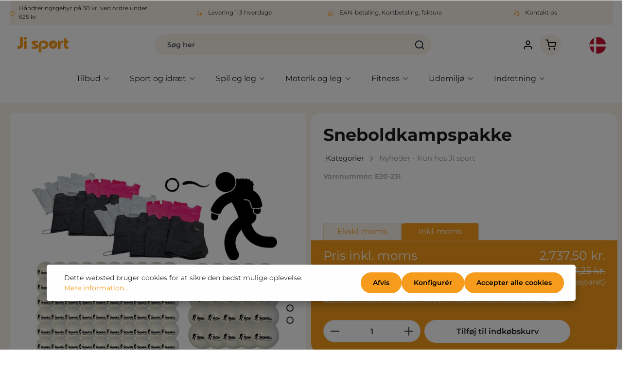

--- FILE ---
content_type: text/html; charset=UTF-8
request_url: https://jisport.dk/sneboldkampspakke/e20-231
body_size: 41585
content:


<!DOCTYPE html>

<html lang="da-DK"
      itemscope="itemscope"
      itemtype="https://schema.org/WebPage">

    
                            
    <head>
                                    <meta charset="utf-8">
            
                            <meta name="viewport"
                      content="width=device-width, initial-scale=1, shrink-to-fit=no">
            
                            <meta name="author"
                      content="">
                <meta name="robots"
                      content="index,follow">
                <meta name="revisit-after"
                      content="15 days">
                <meta name="keywords"
                      content="">
                <meta name="description"
                      content="Sneboldkampspakke er det perfekte tilskud til enhver skole eller fritidsklub, der ønsker at tilføre sjov og fysisk aktivitet til hverdagen.">
            
                <meta property="og:type"
          content="product">
    <meta property="og:site_name"
          content="Ji sport">
    <meta property="og:url"
          content="https://jisport.dk/sneboldkampspakke/e20-231">
    <meta property="og:title"
          content="Sneboldkampspakke  - Få sneboldkamphele året rundt!">

    <meta property="og:description"
          content="Sneboldkampspakke er det perfekte tilskud til enhver skole eller fritidsklub, der ønsker at tilføre sjov og fysisk aktivitet til hverdagen.">
    <meta property="og:image"
          content="https://shopwarecdn.tigermedia.eu/_/rt___fit/w___3000/h___0/format___webp/g___sm/plain/https://jisport.dk/media/75/50/02/1724247254/E06-031-W.png">

    
            <meta property="product:price:amount"
          content="2737.5">
    <meta property="product:price:currency"
          content="DKK">
    <meta property="product:product_link"
          content="https://jisport.dk/sneboldkampspakke/e20-231">

    <meta name="twitter:card"
          content="product">
    <meta name="twitter:site"
          content="Ji sport">
    <meta name="twitter:title"
          content="Sneboldkampspakke  - Få sneboldkamphele året rundt!">
    <meta name="twitter:description"
          content="Sneboldkampspakke er det perfekte tilskud til enhver skole eller fritidsklub, der ønsker at tilføre sjov og fysisk aktivitet til hverdagen.">
    <meta name="twitter:image"
          content="https://shopwarecdn.tigermedia.eu/_/rt___fit/w___3000/h___0/format___webp/g___sm/plain/https://jisport.dk/media/75/50/02/1724247254/E06-031-W.png">

                                <meta itemprop="copyrightHolder"
                      content="Ji sport">
                <meta itemprop="copyrightYear"
                      content="">
                <meta itemprop="isFamilyFriendly"
                      content="false">
                <meta itemprop="image"
                      content="https://shopwarecdn.tigermedia.eu/_/rt___fit/w___3000/h___0/format___webp/g___sm/plain/https://jisport.dk/media/7b/b4/eb/1717487667/Jisport-logo.png">
            

                
                        <meta name="theme-color"
              content="#ffffff">
    
                                                
                    <link rel="shortcut icon"
                  href="https://shopwarecdn.tigermedia.eu/_/rt___fit/w___3000/h___0/format___webp/g___sm/plain/https://jisport.dk/media/29/b9/78/1717487850/favico.png">
        
                            
                    <link rel="canonical" href="https://jisport.dk/sneboldkampspakke/e20-231" />
    
                    <title itemprop="name">Sneboldkampspakke  - Få sneboldkamphele året rundt!</title>
        
                                                                                <link rel="stylesheet"
                      href="https://jisport.dk/theme/68b85e9a9ae1efc1926f057fb3024c0e/css/all.css?1768833910">
                                    

                
                        <style data-plugin="zenitHorizonCustomCss">@media only screen and (max-width: 768px){
    .is-act-home .product-slider:not(.has-border) {
        margin: 0!important;
    }
    .is-act-home .product-slider-controls-next, .is-act-home .product-slider-controls-next.has-border {
        right: 20px;
    }
    .is-act-home .product-slider-controls-prev, .is-act-home .product-slider-controls-prev.has-border {
        left: 20px;
    }
    .cms-element-category-slider .product-slider:not(.has-border){
        margin: 0!important;
    }
    .cms-element-category-slider .product-slider, .cms-element-category-slider .product-slider.has-nav, .cms-element-category-slider .product-slider.has-border.has-nav {
        padding: 20px!important;
    }
    .cms-element-category-slider .product-slider-controls-next, .cms-element-category-slider .product-slider-controls-next.has-border {
        right: 5px;
    }
    .cms-element-category-slider .product-slider-controls-prev, .cms-element-category-slider .product-slider-controls-prev.has-border {
        left: 5px;
    }
    .cms-block-sidebar-filter .cms-element-sidebar-filter {
        padding-left: 10px;
        padding-right: 10px;
    }
    .cms-block-sidebar-filter .col-12 {margin-bottom: 0!important;}
    .topbar-outer-container > .container {
        padding: 0;
    }
    .topbar-outer-container .top-bar-notification {
        padding-left: 20px!important;
        padding-right: 20px!important;
    }
}

.product-detail-tax .btn {border-radius: 0!important;}
.is-ctl-product .product-detail-list-price-wrapper {
    line-height: 1.5rem;
    align-content: center;
    height: auto;
}



h1, .h1, h2, .h2 {font-weight: bold;}


.language-flag {
    background-size: cover;
    background-position: center;
    width: 35px;
    height: 35px;
}


.is-ctl-product .js-label-floating label {font-size: 0.6rem;}
.is-ctl-product .product-detail-price { color: #000; }
.is-ctl-product .list-price-badge, span.list-price.list-price-no-line-through {display: none;}
.is-ctl-product .product-detail-list-price-wrapper {align-self: flex-end;}
/***** Flyttes til temafiler ****/
.sw-cms-element-category-slider__category-image {
    width: 100%;
    height: 100%;
    /*background-color: #FF9B1A;*/
    max-height: 240px;
    min-height: 185px;
    border-radius: 15px;
}
.category-slider-container .tns-item {
    min-height: 245px;
}
h4.sw-cms-element-category-slider__category-name, .categoryPage .sw-cms-element-category-slider__category-name.h4,
.sw-cms-element-category-slider__category-name.h4 {
    margin-top: -75px;
    min-height: auto;
    font-size: 15px;
    background-color: transparent;
    color: #fff;
}

.product-detail-price-container .product-block-prices {display: none;}
.product-block-prices-cell .with-advanced-list-price {color: #000;}

@media only screen and (max-width: 550px) {
    .frontpage-slide #tns1-mw {
         height: 275px!important;
    }
    .frontpage-slide #tns1-mw img {
        height: 275px!important;
        width: auto!important;
        max-width: none!important;
    }
    .frontpage-slide .zen-image-slider-item-content {
        max-width: 100%!important;
        margin: 20px 2%;
    }
    

    
    .is-ctl-product .offcanvas-end.show {
        overflow-y: scroll!important;
        z-index: 99999999999999;
    }
}

@media only screen and (max-width: 375px){
    .header-single-line-mobile .header-logo-col {width: 29%;!important}
        .header-actions-col {
        width: 53%;
    }
}

a {
    text-decoration: none !important
}
    

.footer-hotline-column, .footer-column {
    --zen-before-color: unset
}

.navigation-flyouts {
    top: 0
}</style>
            
    <style type="text/css">
                                                            .bonus-system-redeem-points-container, .bonus-system-points-container,.bonus-system-points-header-container, .bonus-system-get-points-container  {
                background-color: #fbf5db !important;
            }
            .badge-bonus-product {
                                    color: #ffffff !important;
                                background-color: #fbf5db !important;
            }
            .sidebar-bonus-header {
                background-color: #fbf5db !important;
            }
        
        .bonus-brand {
                            background-color: #ffffff !important;
                                        color: #ffffff !important;
                    }
                    .bonus-text {
                color: #ae8e0a !important;
            }
            .sidebar-bonus-header {
                color: #ae8e0a !important;
            }
            .bonus-system-points-header-container .bonus-text .nav-link.dropdown-toggle {
                color: #ae8e0a !important;
            }
            .bonus-system-account-left-menu .sidebar-bonus-header .bonus-you-have {
                color: #ae8e0a !important;
            }
            .bonus-system-account-left-menu .sidebar-bonus-header .bonus-you-have-points {
                color: #ae8e0a !important;
            }
            .bonus-system-points-header-container .bonus-text .nav-link.without-dropdown-toggle {
                color: #ae8e0a !important;
            }
                            .bonus-slider-container .noUi-horizontal .noUi-handle {
                background-color: #f1c40f !important;
            }
        
        /* Notification on a product detail page */
                    .alert-bonus-points {
                background-color: #ffffff;
            }
        
        .alert-bonus-points .alert-content-container {
                            color: #ae8e0a;
                                        background-color: #fbf5db;
                    }

        /* Button: Buy with points */
        .bonus-products .points-buy-button {
                            color: #ffffff;
                                        background-color: #ffffff;
                border-color: #ffffff;
                    }

        .bonus-products .points-buy-button:hover {
                            color: #ffffff;
                                        background-color: color-mix(in srgb, #ffffff 90%, black 10%);
                border-color: color-mix(in srgb, #ffffff 90%, black 10%);
                    }
    </style>

                    
    <script>
        window.features = {"V6_5_0_0":true,"v6.5.0.0":true,"V6_6_0_0":true,"v6.6.0.0":true,"V6_7_0_0":false,"v6.7.0.0":false,"ADDRESS_SELECTION_REWORK":false,"address.selection.rework":false,"DISABLE_VUE_COMPAT":false,"disable.vue.compat":false,"ACCESSIBILITY_TWEAKS":true,"accessibility.tweaks":true,"ADMIN_VITE":false,"admin.vite":false,"TELEMETRY_METRICS":false,"telemetry.metrics":false,"PERFORMANCE_TWEAKS":false,"performance.tweaks":false,"CACHE_REWORK":false,"cache.rework":false};
    </script>
        
                
 	                                                            

    <!-- Shopware Analytics -->
    <script>
        window.shopwareAnalytics = {
            trackingId: '',
            merchantConsent: true,
            debug: false,
            storefrontController: 'Product',
            storefrontAction: 'index',
            storefrontRoute: 'frontend.detail.page',
            storefrontCmsPageType:  'product_detail' ,
        };
    </script>
    <!-- End Shopware Analytics -->
        

                        <script async type='text/javascript' src='https://static.klaviyo.com/onsite/js/klaviyo.js?company_id=RcfFtp'></script>
<script async type='text/javascript'  src='https://static.klaviyo.com/onsite/js/RcfFtp/klaviyo.js'></script>
<!-- Start e-maerket widget --><script type="text/javascript" src="https://widget.emaerket.dk/widget/v1/6c7aa6f527291b20bd41ab92e3ad56ef" async></script><!-- // end e-maerket widget -->
            
                
                            
        
        
                            
                                                                                                                                                                                                                                                                    
                                        


            
    

	 	 									<!-- SemesTawkIntegration6 down here -->
			
<script type="text/javascript" id="SemesTawkIntegration6">


var Tawk_API=Tawk_API||{}, Tawk_LoadStart=new Date();
(function(){
var s1=document.createElement("script"),s0=document.getElementsByTagName("script")[0];
s1.async=true;
s1.src='https://embed.tawk.to/66e16e2750c10f7a00a7ba45/1i7g9cipk';
s1.charset='UTF-8';
s1.setAttribute('crossorigin','*');
s0.parentNode.insertBefore(s1,s0);
})();


</script>	
				   

                            
            <script type="text/javascript"
                                src='https://www.google.com/recaptcha/api.js?render=6LditRoqAAAAAFrl-xwyY8MYkxroKUzEPP_kIJLk'
                defer></script>
        <script>
                                        window.googleReCaptchaV3Active = true;
                    </script>
            
                
                                    <script>
                    window.useDefaultCookieConsent = true;
                </script>
                    
                                    <script>
                window.activeNavigationId = '018fe2e996bc799a97f8246c1f2067b4';
                window.router = {
                    'frontend.cart.offcanvas': '/checkout/offcanvas',
                    'frontend.cookie.offcanvas': '/cookie/offcanvas',
                    'frontend.checkout.finish.page': '/checkout/finish',
                    'frontend.checkout.info': '/widgets/checkout/info',
                    'frontend.menu.offcanvas': '/widgets/menu/offcanvas',
                    'frontend.cms.page': '/widgets/cms',
                    'frontend.cms.navigation.page': '/widgets/cms/navigation',
                    'frontend.account.addressbook': '/widgets/account/address-book',
                    'frontend.country.country-data': '/country/country-state-data',
                    'frontend.app-system.generate-token': '/app-system/Placeholder/generate-token',
                    };
                window.salesChannelId = '018e5c22c8eb7965b233821e8df105f1';
            </script>
        

    <script>
        window.router['frontend.shopware_analytics.customer.data'] = '/storefront/script/shopware-analytics-customer'
    </script>

                                <script>
                
                window.breakpoints = {"xs":0,"sm":576,"md":768,"lg":992,"xl":1200,"xxl":1400};
            </script>
        
        
                        
                            <script>
                window.themeAssetsPublicPath = 'https://jisport.dk/theme/018e60e19d8a72e4935e8efa1ea5df4b/assets/';
            </script>
        
                        
    <script>
        window.validationMessages = {"required":"Input b\u00f8r ikke v\u00e6re tomt.","email":"Ugyldig e-mail-adresse. E-mailadresser skal bruge dette format `user@example.com` og indeholde en `@` og en `.`.","confirmation":"Indgangen er ikke identisk.","minLength":"Input er for kort."};
    </script>
        
                                                        <script>
                        window.themeJsPublicPath = 'https://jisport.dk/theme/68b85e9a9ae1efc1926f057fb3024c0e/js/';
                    </script>
                                            <script type="text/javascript" src="https://jisport.dk/theme/68b85e9a9ae1efc1926f057fb3024c0e/js/storefront/storefront.js?1768833910" defer></script>
                                            <script type="text/javascript" src="https://jisport.dk/theme/68b85e9a9ae1efc1926f057fb3024c0e/js/tiger-base/tiger-base.js?1768833910" defer></script>
                                            <script type="text/javascript" src="https://jisport.dk/theme/68b85e9a9ae1efc1926f057fb3024c0e/js/ji-sport/ji-sport.js?1768833910" defer></script>
                                            <script type="text/javascript" src="https://jisport.dk/theme/68b85e9a9ae1efc1926f057fb3024c0e/js/sas-blog-module/sas-blog-module.js?1768833910" defer></script>
                                            <script type="text/javascript" src="https://jisport.dk/theme/68b85e9a9ae1efc1926f057fb3024c0e/js/c-m-s-collection/c-m-s-collection.js?1768833910" defer></script>
                                            <script type="text/javascript" src="https://jisport.dk/theme/68b85e9a9ae1efc1926f057fb3024c0e/js/shop-studio-pixel-your-shop/shop-studio-pixel-your-shop.js?1768833910" defer></script>
                                            <script type="text/javascript" src="https://jisport.dk/theme/68b85e9a9ae1efc1926f057fb3024c0e/js/reepay-billwerk-plus/reepay-billwerk-plus.js?1768833910" defer></script>
                                            <script type="text/javascript" src="https://jisport.dk/theme/68b85e9a9ae1efc1926f057fb3024c0e/js/tiger-media-checkout-ean/tiger-media-checkout-ean.js?1768833910" defer></script>
                                            <script type="text/javascript" src="https://jisport.dk/theme/68b85e9a9ae1efc1926f057fb3024c0e/js/klavi-overd/klavi-overd.js?1768833910" defer></script>
                                            <script type="text/javascript" src="https://jisport.dk/theme/68b85e9a9ae1efc1926f057fb3024c0e/js/semes-tawk-integration6/semes-tawk-integration6.js?1768833910" defer></script>
                                            <script type="text/javascript" src="https://jisport.dk/theme/68b85e9a9ae1efc1926f057fb3024c0e/js/minds-shopping-cart-goals/minds-shopping-cart-goals.js?1768833910" defer></script>
                                            <script type="text/javascript" src="https://jisport.dk/theme/68b85e9a9ae1efc1926f057fb3024c0e/js/prems-bonus-system/prems-bonus-system.js?1768833910" defer></script>
                                            <script type="text/javascript" src="https://jisport.dk/theme/68b85e9a9ae1efc1926f057fb3024c0e/js/swag-analytics/swag-analytics.js?1768833910" defer></script>
                                            <script type="text/javascript" src="https://jisport.dk/theme/68b85e9a9ae1efc1926f057fb3024c0e/js/zenit-platform-horizon/zenit-platform-horizon.js?1768833910" defer></script>
                                                            </head>

    <body class="is-ctl-product is-act-index has-product-actions has-pw-toggle is-cms is-lo-full-width-boxed is-tb-default is-srch-default is-mn-offcanvas-lg">

            
        
            
                    <noscript class="noscript-main">
                
    <div role="alert"
         aria-live="polite"
                  class="alert alert-info d-flex align-items-center">
                                                                        
                                                                    
                                    
                <span class="icon icon-info" aria-hidden="true">
                                        <svg xmlns="http://www.w3.org/2000/svg" xmlns:xlink="http://www.w3.org/1999/xlink" width="24" height="24" viewBox="0 0 24 24"><defs><path d="M12 7c.5523 0 1 .4477 1 1s-.4477 1-1 1-1-.4477-1-1 .4477-1 1-1zm1 9c0 .5523-.4477 1-1 1s-1-.4477-1-1v-5c0-.5523.4477-1 1-1s1 .4477 1 1v5zm11-4c0 6.6274-5.3726 12-12 12S0 18.6274 0 12 5.3726 0 12 0s12 5.3726 12 12zM12 2C6.4772 2 2 6.4772 2 12s4.4772 10 10 10 10-4.4772 10-10S17.5228 2 12 2z" id="icons-default-info" /></defs><use xlink:href="#icons-default-info" fill="#758CA3" fill-rule="evenodd" /></svg>
                    </span>
                                                        
                                    
                    <div class="alert-content-container">
                                                    
                                                        <div class="alert-content">                                                    For at kunne bruge det fulde udvalg af Shopware 6 anbefaler vi at aktivere Javascript i din browser.
                                                                </div>                
                                                                </div>
            </div>
            </noscript>
        

            <noscript><iframe src="https://load.sst.jisport.dk/ns.html?id=GTM-KHJN8TJ" height="0" width="0" style="display:none;visibility:hidden"></iframe></noscript>
<noscript><iframe src="https://load.sst.jisport.dk/ns.html?id=GTM-W6BJMQB" height="0" width="0" style="display:none;visibility:hidden"></iframe></noscript>

    

                
    <div class="page-wrapper">

                                                                                                        
                                                                                                                                                                                                                                                                                                                                                                                
                                                                            
                                                        
                                                                                                                                                
                                                        
                                
                                                    
                                                                                
                                                
                                
                
                
                
                
                                
                                                
                                                                
                                
                
    
                <header class="header-main header-two-line header-single-line-mobile header-logo-left"
                        data-zen-sticky-header="true"
                        data-zen-sticky-header-options="{&quot;viewports&quot;:[&quot;XXL&quot;,&quot;XS&quot;,&quot;SM&quot;,&quot;MD&quot;,&quot;LG&quot;,&quot;XL&quot;],&quot;scrollOffset&quot;:&quot;&quot;,&quot;autoHide&quot;:false}"
                        >
                    <div class="header-inner">
                                                                                                                <div class="topbar-outer-container topbar">
            <div class="container">
                            <div class="top-bar top-bar-notification d-lg-block">
                                            <nav class="top-bar-notification-nav sm-width-50">
                            
                                                                                                        
                                                                            
                                                                                                                                                                                                                                                                                                                                                                                                                                                                                                                                                                                                                        
                                                                                                                        <a href="https://jisport.dk/handelsbetingelser-2/" title="https://jisport.dk/handelsbetingelser-2/" class="top-bar-notification-nav-item-link d-none d-only-xl-flex ">                                                                                                    <div class="top-bar-notification-nav-item-container ">
                                                        <div class="top-bar-notification-nav-item-inner-container top-bar-notification-nav-item-container-1 left iconleft">
                                                            
                                                                                                                                                                                                <span class="top-bar-notification-nav-item-icon">
                                                                                                                                                                                                                                                                                                                                        
                                    
                <span class="icon icon-alert">
                                        <svg xmlns="http://www.w3.org/2000/svg" xmlns:xlink="http://www.w3.org/1999/xlink" width="24" height="24" viewBox="0 0 24 24"><defs><path d="M24 12c0 6.6274-5.3726 12-12 12S0 18.6274 0 12 5.3726 0 12 0s12 5.3726 12 12zM12 2C6.4772 2 2 6.4772 2 12s4.4772 10 10 10 10-4.4772 10-10S17.5228 2 12 2zm0 13c.5523 0 1 .4477 1 1s-.4477 1-1 1-1-.4477-1-1 .4477-1 1-1zm-1-7c0-.5523.4477-1 1-1s1 .4477 1 1v5c0 .5523-.4477 1-1 1s-1-.4477-1-1V8z" id="icons-default-alert" /></defs><use xlink:href="#icons-default-alert" fill="#758CA3" fill-rule="evenodd" /></svg>
                    </span>
                                                                                                                                                                                                                                                                                                            </span>
                                                                                                                            
                                                                                                                                                                                                <span class="top-bar-notification-nav-item-text">
                                                                                                                                                                                                                                                                                                                        Håndteringsgebyr på 30 kr. ved ordre under 625 kr.
                                                                                                                                                                                                                                                                                                        </span>
                                                                                                                                                                                    </div>
                                                    </div>
                                                                                            </a>                                                                                                                                                                                    
                                                                            
                                                                                                                                                                                                                                                                                                                                                                                                                                                                                                                                                                                                                        
                                                                                                                        <a href="https://jisport.dk/handelsbetingelser-2/" title="https://jisport.dk/handelsbetingelser-2/" class="top-bar-notification-nav-item-link d-none d-only-xl-flex ">                                                                                                    <div class="top-bar-notification-nav-item-container ">
                                                        <div class="top-bar-notification-nav-item-inner-container top-bar-notification-nav-item-container-2 center iconleft">
                                                            
                                                                                                                                                                                                <span class="top-bar-notification-nav-item-icon">
                                                                                                                                                                                                                                                                                                                                        
                                    
                <span class="icon icon-truck">
                                        <svg id="meteor-icon-kit__regular-truck" viewBox="0 0 24 18" fill="none" xmlns="http://www.w3.org/2000/svg"><path fill-rule="evenodd" clip-rule="evenodd" d="M24 7.4051V13C24 14.1046 23.1046 15 22 15H21.9646C21.7219 16.6961 20.2632 18 18.5 18C16.7368 18 15.2781 16.6961 15.0354 15H9.96456C9.72194 16.6961 8.26324 18 6.5 18C4.73676 18 3.27806 16.6961 3.03544 15H2C0.89543 15 0 14.1046 0 13V2C0 0.89543 0.89543 0 2 0H15C16.1046 0 17 0.89543 17 2V3H19.3139C20.0157 3 20.6953 3.24605 21.2344 3.69534L22.9206 5.10046C23.6045 5.67044 24 6.51479 24 7.4051zM22 8V7.4051C22 7.1083 21.8682 6.8269 21.6402 6.6369L19.954 5.23178C19.7743 5.08202 19.5478 5 19.3139 5H17V8H22zM17 10V11.3368C17.4546 11.1208 17.9632 11 18.5 11C19.8962 11 21.1015 11.8175 21.6632 13H22V10H17zM15 13V2H2V13H3.33682C3.89855 11.8175 5.1038 11 6.5 11C7.8962 11 9.10145 11.8175 9.66319 13H15zM6.5 16C7.32843 16 8 15.3284 8 14.5C8 13.6716 7.32843 13 6.5 13C5.67157 13 5 13.6716 5 14.5C5 15.3284 5.67157 16 6.5 16zM18.5 16C19.3284 16 20 15.3284 20 14.5C20 13.6716 19.3284 13 18.5 13C17.6716 13 17 13.6716 17 14.5C17 15.3284 17.6716 16 18.5 16z" fill="#758CA3"/></svg>

                    </span>
                                                                                                                                                                                                                                                                                                            </span>
                                                                                                                            
                                                                                                                                                                                                <span class="top-bar-notification-nav-item-text">
                                                                                                                                                                                                                                                                                                                        Levering 1-3 hverdage
                                                                                                                                                                                                                                                                                                        </span>
                                                                                                                                                                                    </div>
                                                    </div>
                                                                                            </a>                                                                                                                                                                                    
                                                                            
                                                                                                                                                                                                                                                                                                                                                                                                                                                                                                                                                                                                                        
                                                                                                                        <a href="https://jisport.dk/handelsbetingelser-2/" title="EAN-betaling, Kortbetaling, faktura" class="top-bar-notification-nav-item-link d-none d-only-xl-flex ">                                                                                                    <div class="top-bar-notification-nav-item-container ">
                                                        <div class="top-bar-notification-nav-item-inner-container top-bar-notification-nav-item-container-3 center iconleft">
                                                            
                                                                                                                                                                                                <span class="top-bar-notification-nav-item-icon">
                                                                                                                                                                                                                                                                                                                                        
                                    
                <span class="icon icon-money-cash">
                                        <svg xmlns="http://www.w3.org/2000/svg" xmlns:xlink="http://www.w3.org/1999/xlink" width="24" height="24" viewBox="0 0 24 24"><defs><path d="M12.993 7.1194C14.2703 7.4534 15 8.4743 15 10c0 .5523-.4477 1-1 1s-1-.4477-1-1c0-.781-.219-1-1-1s-1 .219-1 1c0 .2811.3025.5332 1.4472 1.1056C14.3025 12.0332 15 12.6145 15 14c0 1.5257-.7296 2.5466-2.007 2.8806.0046.0392.007.079.007.1194 0 .5523-.4477 1-1 1s-1-.4477-1-1c0-.0404.0024-.0802.007-.1194C9.7297 16.5466 9 15.5257 9 14c0-.5523.4477-1 1-1s1 .4477 1 1c0 .781.219 1 1 1s1-.219 1-1c0-.2811-.3025-.5332-1.4472-1.1056C9.6975 11.9668 9 11.3855 9 10c0-1.5257.7296-2.5466 2.007-2.8806A1.0103 1.0103 0 0 1 11 7c0-.5523.4477-1 1-1s1 .4477 1 1c0 .0404-.0024.0802-.007.1194zM2 3h20c1.1046 0 2 .8954 2 2v14c0 1.1046-.8954 2-2 2H2c-1.1046 0-2-.8954-2-2V5c0-1.1046.8954-2 2-2zm0 2v14h20V5H2z" id="icons-default-money-cash" /></defs><use xlink:href="#icons-default-money-cash" fill="#758CA3" fill-rule="evenodd" /></svg>
                    </span>
                                                                                                                                                                                                                                                                                                            </span>
                                                                                                                            
                                                                                                                                                                                                <span class="top-bar-notification-nav-item-text">
                                                                                                                                                                                                                                                                                                                        EAN-betaling, Kortbetaling, faktura
                                                                                                                                                                                                                                                                                                        </span>
                                                                                                                                                                                    </div>
                                                    </div>
                                                                                            </a>                                                                                                                                                                                    
                                                                            
                                                                                                                                                                                                                                                                                                                                                                                                                                                                                                                                                                                                                        
                                                                                                                        <a href="https://jisport.dk/kontakt/" title="Kontakt os " class="top-bar-notification-nav-item-link d-none d-only-xl-flex ">                                                                                                    <div class="top-bar-notification-nav-item-container ">
                                                        <div class="top-bar-notification-nav-item-inner-container top-bar-notification-nav-item-container-4 center iconleft">
                                                            
                                                                                                                                                                                                <span class="top-bar-notification-nav-item-icon">
                                                                                                                                                                                                                                                                                                                                        
                                    
                <span class="icon icon-headset">
                                        <svg xmlns="http://www.w3.org/2000/svg" xmlns:xlink="http://www.w3.org/1999/xlink" width="24" height="24" viewBox="0 0 24 24"><defs><path d="M2 11v4h2v-4H2zm20-2c1.1046 0 2 .8954 2 2v4c0 1.1046-.8954 2-2 2v3c0 1.6569-1.3431 3-3 3h-1c0 .5523-.4477 1-1 1h-2c-.5523 0-1-.4477-1-1v-2c0-.5523.4477-1 1-1h2c.5523 0 1 .4477 1 1h1c.5523 0 1-.4477 1-1v-3c-1.1046 0-2-.8954-2-2v-4c0-1.1046.8954-2 2-2 0-3.866-3.134-7-7-7h-2C7.134 2 4 5.134 4 9c1.1046 0 2 .8954 2 2v4c0 1.1046-.8954 2-2 2H2c-1.1046 0-2-.8954-2-2v-4c0-1.1046.8954-2 2-2 0-4.9706 4.0294-9 9-9h2c4.9706 0 9 4.0294 9 9zm-2 2v4h2v-4h-2z" id="icons-default-headset" /></defs><use xlink:href="#icons-default-headset" fill="#758CA3" fill-rule="evenodd" /></svg>
                    </span>
                                                                                                                                                                                                                                                                                                            </span>
                                                                                                                            
                                                                                                                                                                                                <span class="top-bar-notification-nav-item-text">
                                                                                                                                                                                                                                                                                                                        Kontakt os
                                                                                                                                                                                                                                                                                                        </span>
                                                                                                                                                                                    </div>
                                                    </div>
                                                                                            </a>                                                                                                            
                                
                                
                                                    </nav>
                                    </div>
                    </div>
    </div>
                        
                                                    
                                        
                <div class="nav-header ">
            <div class="container">
                <div class="header-row row gx-1">

                                        
                    
                    
                    
                    
                    
                    
                                                                                                                                                                                        <div class="header-logo-col col-auto col-md-auto order-first">
                                        <div class="header-logo-main text-center">
                    <a class="header-logo-main-link"
               href="/"
               title="Gå til forsiden">
                                
                        <picture class="header-logo-picture d-block m-auto">
                                                                            
                                                                            
                                                                                    <img src="https://shopwarecdn.tigermedia.eu/_/rt___fit/w___3000/h___0/format___webp/g___sm/plain/https://jisport.dk/media/7b/b4/eb/1717487667/Jisport-logo.png"
                                     alt="Gå til forsiden"
                                     class="img-fluid header-logo-main-img">
                                                                        </picture>
                
            </a>
            </div>
                                </div>
                                                                        
                                                                                                                                                                    <div class="header-menu-button col-auto d-none"
                                     data-zen-tooltip-title="Menu">
                                                                            <button
                                            class="btn nav-main-toggle-btn header-actions-btn"
                                            type="button"
                                            data-off-canvas-menu="true"
                                            aria-label="Menu"
                                        >
                                                                                                            
                                                
                <span class="icon icon-stack">
                                        <svg xmlns="http://www.w3.org/2000/svg" xmlns:xlink="http://www.w3.org/1999/xlink" version="1.1" width="32" height="32" viewBox="0 0 32 32"><defs><path d="M28 15.333h-24c-0.8 0-1.333 0.533-1.333 1.333s0.533 1.333 1.333 1.333h24c0.8 0 1.333-0.533 1.333-1.333s-0.533-1.333-1.333-1.333zM4 10h24c0.8 0 1.333-0.533 1.333-1.333s-0.533-1.333-1.333-1.333h-24c-0.8 0-1.333 0.533-1.333 1.333s0.533 1.333 1.333 1.333zM28 23.333h-24c-0.8 0-1.333 0.533-1.333 1.333s0.533 1.333 1.333 1.333h24c0.8 0 1.333-0.533 1.333-1.333s-0.533-1.333-1.333-1.333z" id="icons-feather-stack" /></defs><use xlink:href="#icons-feather-stack" fill-rule="evenodd" /></svg>
                    </span>
                                                                                        </button>
                                    
                                </div>
                                                                        
                                                                                                                                                                                                        <div class="header-search-col col-12 col-sm-auto order-last order-sm-0 ms-auto">

                                        
                                        
                <div class="collapse"
         id="searchCollapse">
        <div class="header-search my-2 m-sm-auto">
                            <form action="/search"
                      method="get"
                      data-search-widget="true"
                      data-search-widget-options="{&quot;searchWidgetMinChars&quot;:2}"
                      data-url="/suggest?search="
                      class="header-search-form">
                                                    <div class="input-group has-validation">
                                        <input type="search"
                                       id="header-main-search-input"
                                       name="search"
                                       class="form-control header-search-input"
                                       autocomplete="off"
                                       autocapitalize="off"
                                       placeholder="Søg her"
                                       aria-label="Søg her"
                                       value=""
                                >
                            

                            <button class="btn header-close-btn js-search-close-btn d-none"
                    type="button"
                    aria-label="Luk rullemenuen">
                <span class="header-close-icon">
                                    
                                                
                <span class="icon icon-x">
                                        <svg xmlns="http://www.w3.org/2000/svg" xmlns:xlink="http://www.w3.org/1999/xlink" version="1.1" width="32" height="32" viewBox="0 0 32 32"><defs><path d="M17.867 16.667l7.067-7.067c0.533-0.533 0.533-1.333 0-1.867s-1.333-0.533-1.867 0l-7.067 7.067-7.067-7.067c-0.533-0.533-1.333-0.533-1.867 0s-0.533 1.333 0 1.867l7.067 7.067-7.067 7.067c-0.533 0.533-0.533 1.333 0 1.867 0.267 0.267 0.533 0.4 0.933 0.4s0.667-0.133 0.933-0.4l7.067-7.067 7.067 7.067c0.267 0.267 0.667 0.4 0.933 0.4s0.667-0.133 0.933-0.4c0.533-0.533 0.533-1.333 0-1.867l-7.067-7.067z" id="icons-feather-x" /></defs><use xlink:href="#icons-feather-x" fill-rule="evenodd" /></svg>
                    </span>
                    </span>
            </button>
        
                                        <button type="submit"
                                        class="btn header-search-btn"
                                        aria-label="Søg">
                                    <span class="header-search-icon">
                                                        
                                                
                <span class="icon icon-search">
                                        <svg xmlns="http://www.w3.org/2000/svg" xmlns:xlink="http://www.w3.org/1999/xlink" version="1.1" width="32" height="32" viewBox="0 0 32 32"><defs><path d="M28.933 27.733l-4.933-4.933c1.6-2 2.667-4.667 2.667-7.467 0-6.667-5.333-12-12-12s-12 5.333-12 12c0 6.667 5.333 12 12 12 2.8 0 5.467-0.933 7.467-2.667l4.933 4.933c0.267 0.267 0.667 0.4 0.933 0.4s0.667-0.133 0.933-0.4c0.533-0.533 0.533-1.333 0-1.867zM5.333 15.333c0-5.2 4.133-9.333 9.333-9.333s9.333 4.133 9.333 9.333c0 2.533-1.067 4.933-2.667 6.533 0 0 0 0 0 0s0 0 0 0c-1.733 1.733-4 2.667-6.533 2.667-5.333 0.133-9.467-4-9.467-9.2z" id="icons-feather-search" /></defs><use xlink:href="#icons-feather-search" fill-rule="evenodd" /></svg>
                    </span>
                                        </span>
                                </button>
                            
    </div>

                                    </form>
                    </div>
    </div>

                                        </div>
                                                                                                        
                                                                                                                                                                            <div class="header-top-bar-col d-none d-lg-flex col-auto">
                                        <div class="row g-0">
                                                                                            
                
    <div class="top-bar-nav-item top-bar-language">
        <form method="post"
                action="/checkout/language"
                class="language-form"
                data-form-auto-submit="true">
                
                                    
            <div class="languages-menu dropdown">
                <button class="btn dropdown-toggle top-bar-nav-btn"
                        type="button"
                        id="languagesDropdown-top-bar"
                        data-bs-toggle="dropdown"
                        aria-haspopup="true"
                        aria-expanded="false">
                    <div class="top-bar-list-icon language-flag country-dk language-da"></div>
                    <span class="top-bar-nav-text">Dansk</span>
                </button>
                
                <div class="top-bar-list dropdown-menu dropdown-menu-right custom-language-wrapper"
                        aria-labelledby="languagesDropdown-top-bar">
                                            <li class="custom-language__item"><a href="https://jisport.com" class="top-bar-list-icon language-flag country-dk
                            language-dk">
                            </a>
                            <a href="https://jisport.com">
                                Dansk
                            </a>
                        </li>
                                            <li class="custom-language__item"><a href="https://jisport.se" class="top-bar-list-icon language-flag country-se
                            language-se">
                            </a>
                            <a href="https://jisport.se">
                                Svenska
                            </a>
                        </li>
                                            <li class="custom-language__item"><a href="https://jisport.no" class="top-bar-list-icon language-flag country-no
                            language-no">
                            </a>
                            <a href="https://jisport.no">
                                Norsk
                            </a>
                        </li>
                                            <li class="custom-language__item"><a href="https://jisport.fi" class="top-bar-list-icon language-flag country-fi
                            language-fi">
                            </a>
                            <a href="https://jisport.fi">
                                Suomi
                            </a>
                        </li>
                                    </div>
            </div>

            <input name="redirectTo" type="hidden" value="frontend.detail.page"/>

                            <input name="redirectParameters[_httpCache]" type="hidden" value="1">
                            <input name="redirectParameters[productId]" type="hidden" value="018fe940379c71c9a1b1b88619bdef5b">
                    </form>
        
    </div>
                                            
                                                                                            
                
                                                
                                                                                                                                            
                                                                                                                                    </div>
                                    </div>
                                                                                                        
                                                                                                                                                                    <div class="header-actions-col col-auto ms-auto ms-sm-0">
                                    <div class="row gx-1 justify-content-end">
                                                                                    <div class="col-auto d-flex d-md-flex d-xl-none"
                                                 data-zen-tooltip-title="Menu">
                                                                                        <button
                                            class="btn nav-main-toggle-btn header-actions-btn"
                                            type="button"
                                            data-off-canvas-menu="true"
                                            aria-label="Menu"
                                        >
                                                                                                            
                                                
                <span class="icon icon-stack">
                                        <svg xmlns="http://www.w3.org/2000/svg" xmlns:xlink="http://www.w3.org/1999/xlink" version="1.1" width="32" height="32" viewBox="0 0 32 32"><use xlink:href="#icons-feather-stack" fill-rule="evenodd" /></svg>
                    </span>
                                                                                        </button>
                                    
                                            </div>
                                        
                                                                                                                            <div class="col-auto d-sm-none">
                                                <div class="search-toggle"
                                                     data-zen-tooltip-title="Søg">
                                                    <button class="btn header-actions-btn search-toggle-btn js-search-toggle-btn collapsed"
                                                            type="button"
                                                                                                                    data-bs-toggle="collapse"
                                                            data-bs-target="#searchCollapse"
                                                            aria-expanded="false"
                                                            aria-controls="searchCollapse"
                                                                                                                    aria-label="Søg">
                                                                        
                                                
                <span class="icon icon-search">
                                        <svg xmlns="http://www.w3.org/2000/svg" xmlns:xlink="http://www.w3.org/1999/xlink" version="1.1" width="32" height="32" viewBox="0 0 32 32"><use xlink:href="#icons-feather-search" fill-rule="evenodd" /></svg>
                    </span>
                                                                            
                                                
                <span class="icon icon-x icon-search-close d-none">
                                        <svg xmlns="http://www.w3.org/2000/svg" xmlns:xlink="http://www.w3.org/1999/xlink" version="1.1" width="32" height="32" viewBox="0 0 32 32"><use xlink:href="#icons-feather-x" fill-rule="evenodd" /></svg>
                    </span>
                                                        </button>
                                                </div>
                                            </div>
                                        
                                        
                                                                                                                                                <div class="col-auto">
                                                <div class="account-menu"
                                                     data-zen-tooltip-title="Din konto">
                                                        <div class="dropdown">
            <button class="btn account-menu-btn header-actions-btn"
            type="button"
            id="accountWidget"
            data-account-menu="true"
            data-bs-toggle="dropdown"
            aria-haspopup="true"
            aria-expanded="false"
            aria-label="Din konto"
            title="Din konto">
                        
                                                
                <span class="icon icon-avatar">
                                        <svg xmlns="http://www.w3.org/2000/svg" xmlns:xlink="http://www.w3.org/1999/xlink" version="1.1" width="32" height="32" viewBox="0 0 32 32"><defs><path d="M21.333 19.333h-10.667c-3.733 0-6.667 2.933-6.667 6.667v2.667c0 0.8 0.533 1.333 1.333 1.333s1.333-0.533 1.333-1.333v-2.667c0-2.267 1.733-4 4-4h10.667c2.267 0 4 1.733 4 4v2.667c0 0.8 0.533 1.333 1.333 1.333s1.333-0.533 1.333-1.333v-2.667c0-3.733-2.933-6.667-6.667-6.667zM16 16.667c3.733 0 6.667-2.933 6.667-6.667s-2.933-6.667-6.667-6.667-6.667 2.933-6.667 6.667 2.933 6.667 6.667 6.667zM16 6c2.267 0 4 1.733 4 4s-1.733 4-4 4-4-1.733-4-4 1.733-4 4-4z" id="icons-feather-avatar" /></defs><use xlink:href="#icons-feather-avatar" fill-rule="evenodd" /></svg>
                    </span>
    
                    </button>

                <div class="dropdown-menu dropdown-menu-end account-menu-dropdown shadow js-account-menu-dropdown"
         aria-labelledby="accountWidget">
        

        
            <div class="offcanvas-header">
                <button class="btn offcanvas-close js-offcanvas-close stretched-link" aria-label="Luk menu">
                                            
                                                
                <span class="icon icon-x icon-md">
                                        <svg xmlns="http://www.w3.org/2000/svg" xmlns:xlink="http://www.w3.org/1999/xlink" version="1.1" width="32" height="32" viewBox="0 0 32 32"><use xlink:href="#icons-feather-x" fill-rule="evenodd" /></svg>
                    </span>
                </button>

            <h4 data-id="off-canvas-headline" class="offcanvas-title" aria-label="Din konto">
        Din konto
    </h4>
        </div>
    
            <script>
        window.tigerBaseFixedCart = 
    </script>

    <div class="offcanvas-body">
            <div class="account-menu">
        
                                    <div class="account-menu-login">
                                            <a href="/account/login"
                           title="Log ind"
                           class="btn btn-primary account-menu-login-button">
                            Log ind
                        </a>
                    
                                            <div class="account-menu-register">
                            eller
                            <a href="/account/login"
                               title="Tilmeld dig">
                                tilmeld dig
                            </a>
                        </div>
                                    </div>
                    
                    <div class="account-menu-links">
                    <div class="header-account-menu">
        <div class="card account-menu-inner">
                                        
                                                <nav class="list-group list-group-flush account-aside-list-group">
                                                                                                            <a href="/account"
                                   title="Oversigt"
                                   class="list-group-item list-group-item-action account-aside-item"
                                   >
                                    Oversigt
                                </a>
                            

                                                            <a href="/account/profile"
                                   title="Din profil"
                                   class="list-group-item list-group-item-action account-aside-item"
                                   >
                                    Din profil
                                </a>
                            
                                                            <a href="/account/address"
                                   title="Adresser"
                                   class="list-group-item list-group-item-action account-aside-item"
                                   >
                                    Adresser
                                </a>
                            
                                                                                                                        <a href="/account/payment"
                                   title="Betalingsmetoder"
                                   class="list-group-item list-group-item-action account-aside-item"
                                   >
                                    Betalingsmetoder
                                </a>
                                                            
                                                                <a href="/account/order"
                                   title="Ordrer"
                                   class="list-group-item list-group-item-action account-aside-item"
                                   >
                                    Ordrer
                                </a>
                            

                                        

            <a href="/account/subscription"
           title="Ordrer"
           class="list-group-item list-group-item-action account-aside-item"
                >
            Abonnementer
        </a>
                        </nav>
                            
                                                </div>
    </div>
            </div>
            </div>
    </div>
    </div>
    </div>
                                                </div>
                                            </div>
                                        

                                                                                                                            <div class="col-auto">
                                                <div
                                                    class="header-cart"
                                                    data-off-canvas-cart="true"
                                                    data-zen-tooltip-title="Indkøbskurv"
                                                    >
                                                    <a class="btn header-cart-btn header-actions-btn"
                                                       href="/checkout/cart"
                                                       data-cart-widget="true"
                                                       title="Indkøbskurv"
                                                       aria-label="Indkøbskurv">
                                                            <span class="header-cart-icon">
                        
                                                
                <span class="icon icon-bag">
                                        <svg aria-label="Indkøbskurv" xmlns="http://www.w3.org/2000/svg" xmlns:xlink="http://www.w3.org/1999/xlink" version="1.1" width="32" height="32" viewBox="0 0 32 32"><defs><path d="M14.667 28.667c0 1.473-1.194 2.667-2.667 2.667s-2.667-1.194-2.667-2.667c0-1.473 1.194-2.667 2.667-2.667s2.667 1.194 2.667 2.667zM29.333 28.667c0 1.473-1.194 2.667-2.667 2.667s-2.667-1.194-2.667-2.667c0-1.473 1.194-2.667 2.667-2.667s2.667 1.194 2.667 2.667zM31.733 7.867c-0.267-0.4-0.667-0.533-1.067-0.533h-21.6l-1.067-5.6c-0.133-0.667-0.667-1.067-1.333-1.067h-5.333c-0.8 0-1.333 0.533-1.333 1.333s0.533 1.333 1.333 1.333h4.267l1.067 5.6c0 0 0 0.133 0 0.133l2.267 11.067c0.4 1.867 2 3.2 3.867 3.2 0 0 0 0 0.133 0h12.933c2 0 3.6-1.333 4-3.2l2.133-11.2c0-0.4 0-0.8-0.267-1.067zM27.2 19.6c-0.133 0.667-0.667 1.067-1.333 1.067h-12.933c-0.667 0-1.2-0.4-1.333-1.067l-2-9.6h19.467l-1.867 9.6z" id="icons-feather-bag" /></defs><use xlink:href="#icons-feather-bag" fill-rule="evenodd" /></svg>
                    </span>
        </span>
        <span class="header-cart-total d-none d-sm-inline-block ms-sm-2">
                0,00 kr.    </span>
                                                    </a>
                                                </div>
                                            </div>
                                        
                                                                                                                                                                                                                                                                                                                                                                                                        
                                            
                                                                                                                        </div>
                                </div>
                                                                        
                                                            </div>
            </div>

                                                </div>
    
                        

    
                                                                                                                                                                    <div class="nav-main  ">
                                                                                                                                                                                            
                    
                 
    <div class="main-navigation"
         id="mainNavigation"
                    data-flyout-menu="true"
                    >
                            <div class="container">
                                                    
                                    <nav class="nav main-navigation-menu"
                        id="main-navigation-menu"
                        aria-label="Vigtigste navigation"
                        itemscope="itemscope"
                        itemtype="https://schema.org/SiteNavigationElement">
                        
                            
                                                    
                                                                                            
                                    
    
    
                    
    <div class="main-navigation-item flyout">
                                
                                        
            <a class="nav-link main-navigation-link nav-item-018fe9f05e7c7271b15ef1fda82a3ee7 "
                href="https://jisport.dk/tilbud/"
                itemprop="url"
                                                                                data-flyout-menu-trigger="018fe9f05e7c7271b15ef1fda82a3ee7"
                                                    >

                                <div class="main-navigation-link-text has-children" data-hover="Tilbud">
                                                                                                
                                                            
                    <span class="main-navigation-link-name" data-hover="Tilbud" itemprop="name">Tilbud</span>

                                                                                                                    
    
                <span class="icon icon-arrow-medium-down icon-xs icon-main-navigation-link-toggle">
                                        <svg xmlns="http://www.w3.org/2000/svg" xmlns:xlink="http://www.w3.org/1999/xlink" width="16" height="16" viewBox="0 0 16 16"><defs><path id="icons-solid-arrow-medium-down" d="M4.7071 6.2929c-.3905-.3905-1.0237-.3905-1.4142 0-.3905.3905-.3905 1.0237 0 1.4142l4 4c.3905.3905 1.0237.3905 1.4142 0l4-4c.3905-.3905.3905-1.0237 0-1.4142-.3905-.3905-1.0237-.3905-1.4142 0L8 9.5858l-3.2929-3.293z" /></defs><use xlink:href="#icons-solid-arrow-medium-down" fill="#758CA3" fill-rule="evenodd" /></svg>
                    </span>
                            
                    
                                                                                                    
                                    </div>
            </a>

                            <div class="navigation-flyouts position-absolute w-100 start-0">
                    <div class="navigation-flyout"
                         data-flyout-menu-id="018fe9f05e7c7271b15ef1fda82a3ee7">
                        <div class="container">
                                                                
                <div class="row navigation-flyout-bar zen-visually-hidden-focusable">
                            <div class="col">
                    <div class="navigation-flyout-category-link">
                                                                                    <a class="nav-link"
                                   href="https://jisport.dk/tilbud/"
                                   itemprop="url"
                                   title="Tilbud">
                                                                            Vis alle Tilbud
                                                        
    
                <span class="icon icon-arrow-right icon-primary">
                                        <svg xmlns="http://www.w3.org/2000/svg" xmlns:xlink="http://www.w3.org/1999/xlink" width="16" height="16" viewBox="0 0 16 16"><defs><path id="icons-solid-arrow-right" d="M6.7071 6.2929c-.3905-.3905-1.0237-.3905-1.4142 0-.3905.3905-.3905 1.0237 0 1.4142l3 3c.3905.3905 1.0237.3905 1.4142 0l3-3c.3905-.3905.3905-1.0237 0-1.4142-.3905-.3905-1.0237-.3905-1.4142 0L9 8.5858l-2.2929-2.293z" /></defs><use transform="rotate(-90 9 8.5)" xlink:href="#icons-solid-arrow-right" fill="#758CA3" fill-rule="evenodd" /></svg>
                    </span>
                                                                        </a>
                                                                        </div>
                </div>
            

                            <div class="col-auto">
                    <div class="navigation-flyout-close js-close-flyout-menu">
                                                                                                    
                                                
                <span class="icon icon-x">
                                        <svg xmlns="http://www.w3.org/2000/svg" xmlns:xlink="http://www.w3.org/1999/xlink" version="1.1" width="32" height="32" viewBox="0 0 32 32"><use xlink:href="#icons-feather-x" fill-rule="evenodd" /></svg>
                    </span>
                                                                            </div>
                </div>
            
        </div>
    
            <div class="row navigation-flyout-content" tabindex="-1">
            <div class="col">
        <div class="navigation-flyout-categories">
                        
                
        
        
        
        
                                                                                                                                                                            
        
    <div class="row navigation-flyout-categories is-level-0">
                                            
                                                        
                                
                
                <div class=" navigation-flyout-col">
                                                                                                                            <a class="nav-item nav-link navigation-flyout-link is-level-0"
                                   href="https://jisport.dk/tilbud/idraet-til-alle/"
                                   itemprop="url"
                                                                      title="Idræt til alle">

                                                                                                                                                            <div class="navigation-flyout-link-icon">
                                                    
                                                            </div>
                                                                            
                                    <div class="navigation-flyout-link-name">
                                        <span itemprop="name">Idræt til alle</span>

                                                                                                                        </div>
                                </a>
                                                                        
                                                                                                                                                            </div>
                                                        
                                                        
                                
                
                <div class=" navigation-flyout-col">
                                                                                                                            <a class="nav-item nav-link navigation-flyout-link is-level-0"
                                   href="https://jisport.dk/tilbud/nyheder-kun-hos-ji-sport/"
                                   itemprop="url"
                                                                      title="Nyheder - Kun hos Ji sport">

                                                                                                                                                            <div class="navigation-flyout-link-icon">
                                                    
                                                            </div>
                                                                            
                                    <div class="navigation-flyout-link-name">
                                        <span itemprop="name">Nyheder - Kun hos Ji sport</span>

                                                                                                                        </div>
                                </a>
                                                                        
                                                                                                                                                            </div>
                                                        
                                                        
                                
                
                <div class=" navigation-flyout-col">
                                                                                                                            <a class="nav-item nav-link navigation-flyout-link is-level-0"
                                   href="https://jisport.dk/tilbud/restpartier/"
                                   itemprop="url"
                                                                      title="Restpartier">

                                                                                                                                                            <div class="navigation-flyout-link-icon">
                                                    
                                                            </div>
                                                                            
                                    <div class="navigation-flyout-link-name">
                                        <span itemprop="name">Restpartier</span>

                                                                                                                        </div>
                                </a>
                                                                        
                                                                                                                                                            </div>
                                                        
                                                        
                                
                
                <div class=" navigation-flyout-col">
                                                                                                                            <a class="nav-item nav-link navigation-flyout-link is-level-0"
                                   href="https://jisport.dk/tilbud/vintertilbud/"
                                   itemprop="url"
                                                                      title="Vintertilbud">

                                                                                                                                                            <div class="navigation-flyout-link-icon">
                                                    
                                                            </div>
                                                                            
                                    <div class="navigation-flyout-link-name">
                                        <span itemprop="name">Vintertilbud</span>

                                                                                                                        </div>
                                </a>
                                                                        
                                                                                                                                                            </div>
                                                        
                                                        
                                
                
                <div class=" navigation-flyout-col">
                                                                                                                            <a class="nav-item nav-link navigation-flyout-link is-level-0"
                                   href="https://jisport.dk/tilbud/institutionstilbud/"
                                   itemprop="url"
                                                                      title="Institutionstilbud">

                                                                                                                                                            <div class="navigation-flyout-link-icon">
                                                    
                                                            </div>
                                                                            
                                    <div class="navigation-flyout-link-name">
                                        <span itemprop="name">Institutionstilbud</span>

                                                                                                                        </div>
                                </a>
                                                                        
                                                                                                                                                            </div>
                                                        
                                                        
                                
                
                <div class=" navigation-flyout-col">
                                                                                                                            <a class="nav-item nav-link navigation-flyout-link is-level-0"
                                   href="https://jisport.dk/tilbud/foedselsdagstilbud/"
                                   itemprop="url"
                                                                      title="Fødselsdagstilbud">

                                                                                                                                                            <div class="navigation-flyout-link-icon">
                                                    
                                                            </div>
                                                                            
                                    <div class="navigation-flyout-link-name">
                                        <span itemprop="name">Fødselsdagstilbud</span>

                                                                                                                        </div>
                                </a>
                                                                        
                                                                                                                                                            </div>
                        </div>

        </div>
    </div>


            
    </div>
                        </div>
                    </div>
                </div>
                    
                                        </div>
                                                                                            
                                    
    
    
                    
    <div class="main-navigation-item flyout">
                                
                                        
            <a class="nav-link main-navigation-link nav-item-018fe9e261d7736e84e88048aabc31c9 "
                href="https://jisport.dk/sport-og-idraet/"
                itemprop="url"
                                                                                data-flyout-menu-trigger="018fe9e261d7736e84e88048aabc31c9"
                                                    >

                                <div class="main-navigation-link-text has-children" data-hover="Sport og idræt">
                                                                                                
                                                            
                    <span class="main-navigation-link-name" data-hover="Sport og idræt" itemprop="name">Sport og idræt</span>

                                                                                                                    
    
                <span class="icon icon-arrow-medium-down icon-xs icon-main-navigation-link-toggle">
                                        <svg xmlns="http://www.w3.org/2000/svg" xmlns:xlink="http://www.w3.org/1999/xlink" width="16" height="16" viewBox="0 0 16 16"><use xlink:href="#icons-solid-arrow-medium-down" fill="#758CA3" fill-rule="evenodd" /></svg>
                    </span>
                            
                    
                                                                                                    
                                    </div>
            </a>

                            <div class="navigation-flyouts position-absolute w-100 start-0">
                    <div class="navigation-flyout"
                         data-flyout-menu-id="018fe9e261d7736e84e88048aabc31c9">
                        <div class="container">
                                                                
                <div class="row navigation-flyout-bar zen-visually-hidden-focusable">
                            <div class="col">
                    <div class="navigation-flyout-category-link">
                                                                                    <a class="nav-link"
                                   href="https://jisport.dk/sport-og-idraet/"
                                   itemprop="url"
                                   title="Sport og idræt">
                                                                            Vis alle Sport og idræt
                                                        
    
                <span class="icon icon-arrow-right icon-primary">
                                        <svg xmlns="http://www.w3.org/2000/svg" xmlns:xlink="http://www.w3.org/1999/xlink" width="16" height="16" viewBox="0 0 16 16"><use transform="rotate(-90 9 8.5)" xlink:href="#icons-solid-arrow-right" fill="#758CA3" fill-rule="evenodd" /></svg>
                    </span>
                                                                        </a>
                                                                        </div>
                </div>
            

                            <div class="col-auto">
                    <div class="navigation-flyout-close js-close-flyout-menu">
                                                                                                    
                                                
                <span class="icon icon-x">
                                        <svg xmlns="http://www.w3.org/2000/svg" xmlns:xlink="http://www.w3.org/1999/xlink" version="1.1" width="32" height="32" viewBox="0 0 32 32"><use xlink:href="#icons-feather-x" fill-rule="evenodd" /></svg>
                    </span>
                                                                            </div>
                </div>
            
        </div>
    
            <div class="row navigation-flyout-content" tabindex="-1">
            <div class="col">
        <div class="navigation-flyout-categories">
                        
                
        
        
        
        
                                                                                                                                                                                                                                                                                                                                                                                                                                                                                                                                                                                                                
        
    <div class="row navigation-flyout-categories is-level-0 has-media">
                                            
                                                        
                                
                
                <div class=" navigation-flyout-col">
                                                                                                                            <a class="nav-item nav-link navigation-flyout-link is-level-0"
                                   href="https://jisport.dk/sport-og-idraet/amerikansk-fodboldudstyr/"
                                   itemprop="url"
                                                                      title="Amerikansk Fodboldudstyr">

                                                                                                                                                            <div class="navigation-flyout-link-icon">
                                                    
                                                            </div>
                                                                            
                                    <div class="navigation-flyout-link-name">
                                        <span itemprop="name">Amerikansk Fodboldudstyr</span>

                                                                                                                        </div>
                                </a>
                                                                        
                                                                                                                                                            </div>
                                                        
                                                        
                                
                
                <div class=" navigation-flyout-col">
                                                                                                                            <a class="nav-item nav-link navigation-flyout-link is-level-0"
                                   href="https://jisport.dk/sport-og-idraet/atletikudstyr/"
                                   itemprop="url"
                                                                      title="Atletikudstyr">

                                                                                                                                                            <div class="navigation-flyout-link-icon">
                                                    
                                                            </div>
                                                                            
                                    <div class="navigation-flyout-link-name">
                                        <span itemprop="name">Atletikudstyr</span>

                                                                                                                        </div>
                                </a>
                                                                        
                                                                                                                                                            </div>
                                                        
                                                        
                                
                
                <div class=" navigation-flyout-col">
                                                                                                                            <a class="nav-item nav-link navigation-flyout-link is-level-0"
                                   href="https://jisport.dk/sport-og-idraet/badmintonudstyr/"
                                   itemprop="url"
                                                                      title="Badmintonudstyr">

                                                                                                                                                            <div class="navigation-flyout-link-icon">
                                                    
                                                            </div>
                                                                            
                                    <div class="navigation-flyout-link-name">
                                        <span itemprop="name">Badmintonudstyr</span>

                                                                                                                        </div>
                                </a>
                                                                        
                                                                                                                                                            </div>
                                                        
                                                        
                                
                
                <div class=" navigation-flyout-col">
                                                                                                                            <a class="nav-item nav-link navigation-flyout-link is-level-0"
                                   href="https://jisport.dk/sport-og-idraet/baseball-og-softball-udstyr/"
                                   itemprop="url"
                                                                      title="Baseball og Softball udstyr">

                                                                                                                                                            <div class="navigation-flyout-link-icon">
                                                    
                                                            </div>
                                                                            
                                    <div class="navigation-flyout-link-name">
                                        <span itemprop="name">Baseball og Softball udstyr</span>

                                                                                                                        </div>
                                </a>
                                                                        
                                                                                                                                                            </div>
                                                        
                                                        
                                
                
                <div class=" navigation-flyout-col">
                                                                                                                            <a class="nav-item nav-link navigation-flyout-link is-level-0"
                                   href="https://jisport.dk/sport-og-idraet/basketball-udstyr/"
                                   itemprop="url"
                                                                      title="Basketball udstyr">

                                                                                                                                                            <div class="navigation-flyout-link-icon">
                                                    
                                                            </div>
                                                                            
                                    <div class="navigation-flyout-link-name">
                                        <span itemprop="name">Basketball udstyr</span>

                                                                                                                        </div>
                                </a>
                                                                        
                                                                                                                                                            </div>
                                                        
                                                        
                                
                
                <div class=" navigation-flyout-col">
                                                                                                                            <a class="nav-item nav-link navigation-flyout-link is-level-0"
                                   href="https://jisport.dk/sport-og-idraet/bordtennisudstyr/"
                                   itemprop="url"
                                                                      title="Bordtennisudstyr">

                                                                                                                                                            <div class="navigation-flyout-link-icon">
                                                    
                                                            </div>
                                                                            
                                    <div class="navigation-flyout-link-name">
                                        <span itemprop="name">Bordtennisudstyr</span>

                                                                                                                        </div>
                                </a>
                                                                        
                                                                                                                                                            </div>
                                                        
                                                        
                                
                
                <div class=" navigation-flyout-col">
                                                                                                                            <a class="nav-item nav-link navigation-flyout-link is-level-0"
                                   href="https://jisport.dk/sport-og-idraet/disc-golf-udstyr/"
                                   itemprop="url"
                                                                      title="Disc golf udstyr">

                                                                                                                                                            <div class="navigation-flyout-link-icon">
                                                    
                                                            </div>
                                                                            
                                    <div class="navigation-flyout-link-name">
                                        <span itemprop="name">Disc golf udstyr</span>

                                                                                                                        </div>
                                </a>
                                                                        
                                                                                                                                                            </div>
                                                        
                                                        
                                
                
                <div class=" navigation-flyout-col">
                                                                                                                            <a class="nav-item nav-link navigation-flyout-link is-level-0"
                                   href="https://jisport.dk/sport-og-idraet/floorball-udstyr/"
                                   itemprop="url"
                                                                      title="Floorball udstyr">

                                                                                                                                                            <div class="navigation-flyout-link-icon">
                                                    
                                                            </div>
                                                                            
                                    <div class="navigation-flyout-link-name">
                                        <span itemprop="name">Floorball udstyr</span>

                                                                                                                        </div>
                                </a>
                                                                        
                                                                                                                                                            </div>
                                                        
                                                        
                                
                
                <div class=" navigation-flyout-col">
                                                                                                                            <a class="nav-item nav-link navigation-flyout-link is-level-0"
                                   href="https://jisport.dk/sport-og-idraet/fodboldudstyr/"
                                   itemprop="url"
                                                                      title="Fodboldudstyr">

                                                                                                                                                            <div class="navigation-flyout-link-icon">
                                                    
                                                            </div>
                                                                            
                                    <div class="navigation-flyout-link-name">
                                        <span itemprop="name">Fodboldudstyr</span>

                                                                                                                        </div>
                                </a>
                                                                        
                                                                                                                                                            </div>
                                                        
                                                        
                                
                
                <div class=" navigation-flyout-col">
                                                                                                                            <a class="nav-item nav-link navigation-flyout-link is-level-0"
                                   href="https://jisport.dk/sport-og-idraet/gymnastikudstyr-og-redskaber/"
                                   itemprop="url"
                                                                      title="Gymnastikudstyr og redskaber">

                                                                                                                                                            <div class="navigation-flyout-link-icon">
                                                    
                                                            </div>
                                                                            
                                    <div class="navigation-flyout-link-name">
                                        <span itemprop="name">Gymnastikudstyr og redskaber</span>

                                                                                                                        </div>
                                </a>
                                                                        
                                                                                                                                                            </div>
                                                        
                                                        
                                
                
                <div class=" navigation-flyout-col">
                                                                                                                            <a class="nav-item nav-link navigation-flyout-link is-level-0"
                                   href="https://jisport.dk/sport-og-idraet/haandboldudstyr/"
                                   itemprop="url"
                                                                      title="Håndboldudstyr">

                                                                                                                                                            <div class="navigation-flyout-link-icon">
                                                    
                                                            </div>
                                                                            
                                    <div class="navigation-flyout-link-name">
                                        <span itemprop="name">Håndboldudstyr</span>

                                                                                                                        </div>
                                </a>
                                                                        
                                                                                                                                                            </div>
                                                        
                                                        
                                
                
                <div class=" navigation-flyout-col">
                                                                                                                            <a class="nav-item nav-link navigation-flyout-link is-level-0"
                                   href="https://jisport.dk/sport-og-idraet/idraetstilbehoer/"
                                   itemprop="url"
                                                                      title="Idrætstilbehør">

                                                                                                                                                            <div class="navigation-flyout-link-icon">
                                                    
                                                            </div>
                                                                            
                                    <div class="navigation-flyout-link-name">
                                        <span itemprop="name">Idrætstilbehør</span>

                                                                                                                        </div>
                                </a>
                                                                        
                                                                                                                                                            </div>
                                                        
                                                        
                                
                
                <div class=" navigation-flyout-col">
                                                                                                                            <a class="nav-item nav-link navigation-flyout-link is-level-0"
                                   href="https://jisport.dk/sport-og-idraet/orienteringsloebsudstyr/"
                                   itemprop="url"
                                                                      title="Orienteringsløbsudstyr">

                                                                                                                                                            <div class="navigation-flyout-link-icon">
                                                    
                                                            </div>
                                                                            
                                    <div class="navigation-flyout-link-name">
                                        <span itemprop="name">Orienteringsløbsudstyr</span>

                                                                                                                        </div>
                                </a>
                                                                        
                                                                                                                                                            </div>
                                                        
                                                        
                                
                
                <div class=" navigation-flyout-col">
                                                                                                                            <a class="nav-item nav-link navigation-flyout-link is-level-0"
                                   href="https://jisport.dk/sport-og-idraet/pickleballudstyr/"
                                   itemprop="url"
                                                                      title="Pickleballudstyr">

                                                                                                                                                            <div class="navigation-flyout-link-icon">
                                                    
                                                            </div>
                                                                            
                                    <div class="navigation-flyout-link-name">
                                        <span itemprop="name">Pickleballudstyr</span>

                                                                                                                        </div>
                                </a>
                                                                        
                                                                                                                                                            </div>
                                                        
                                                        
                                
                
                <div class=" navigation-flyout-col">
                                                                                                                            <a class="nav-item nav-link navigation-flyout-link is-level-0"
                                   href="https://jisport.dk/sport-og-idraet/skumbolde/"
                                   itemprop="url"
                                                                      title="Skumbolde">

                                                                                                                                                            <div class="navigation-flyout-link-icon">
                                                    
                                                            </div>
                                                                            
                                    <div class="navigation-flyout-link-name">
                                        <span itemprop="name">Skumbolde</span>

                                                                                                                        </div>
                                </a>
                                                                        
                                                                                                                                                            </div>
                                                        
                                                        
                                
                
                <div class=" navigation-flyout-col">
                                                                                                                            <a class="nav-item nav-link navigation-flyout-link is-level-0"
                                   href="https://jisport.dk/sport-og-idraet/senioridraet/"
                                   itemprop="url"
                                                                      title="Senioridræt">

                                                                                                                                                            <div class="navigation-flyout-link-icon">
                                                    
                                                            </div>
                                                                            
                                    <div class="navigation-flyout-link-name">
                                        <span itemprop="name">Senioridræt</span>

                                                                                                                        </div>
                                </a>
                                                                        
                                                                                                                                                            </div>
                                                        
                                                        
                                
                
                <div class=" navigation-flyout-col">
                                                                                                                            <a class="nav-item nav-link navigation-flyout-link is-level-0"
                                   href="https://jisport.dk/sport-og-idraet/svoemmeudstyr/"
                                   itemprop="url"
                                                                      title="Svømmeudstyr">

                                                                                                                                                            <div class="navigation-flyout-link-icon">
                                                    
                                                            </div>
                                                                            
                                    <div class="navigation-flyout-link-name">
                                        <span itemprop="name">Svømmeudstyr</span>

                                                                                                                        </div>
                                </a>
                                                                        
                                                                                                                                                            </div>
                                                        
                                                        
                                
                
                <div class=" navigation-flyout-col">
                                                                                                                            <a class="nav-item nav-link navigation-flyout-link is-level-0"
                                   href="https://jisport.dk/sport-og-idraet/tennisudstyr/"
                                   itemprop="url"
                                                                      title="Tennisudstyr">

                                                                                                                                                            <div class="navigation-flyout-link-icon">
                                                    
                                                            </div>
                                                                            
                                    <div class="navigation-flyout-link-name">
                                        <span itemprop="name">Tennisudstyr</span>

                                                                                                                        </div>
                                </a>
                                                                        
                                                                                                                                                            </div>
                                                        
                                                        
                                
                
                <div class=" navigation-flyout-col">
                                                                                                                            <a class="nav-item nav-link navigation-flyout-link is-level-0"
                                   href="https://jisport.dk/sport-og-idraet/ultimate-udstyr/"
                                   itemprop="url"
                                                                      title="Ultimate udstyr">

                                                                                                                                                            <div class="navigation-flyout-link-icon">
                                                    
                                                            </div>
                                                                            
                                    <div class="navigation-flyout-link-name">
                                        <span itemprop="name">Ultimate udstyr</span>

                                                                                                                        </div>
                                </a>
                                                                        
                                                                                                                                                            </div>
                                                        
                                                        
                                
                
                <div class=" navigation-flyout-col">
                                                                                                                            <a class="nav-item nav-link navigation-flyout-link is-level-0"
                                   href="https://jisport.dk/sport-og-idraet/volleyball-udstyr/"
                                   itemprop="url"
                                                                      title="Volleyball udstyr">

                                                                                                                                                            <div class="navigation-flyout-link-icon">
                                                    
                                                            </div>
                                                                            
                                    <div class="navigation-flyout-link-name">
                                        <span itemprop="name">Volleyball udstyr</span>

                                                                                                                        </div>
                                </a>
                                                                        
                                                                                                                                                            </div>
                                                        
                                                        
                                
                
                <div class=" navigation-flyout-col">
                                                                                                                            <a class="nav-item nav-link navigation-flyout-link is-level-0"
                                   href="https://jisport.dk/sport-og-idraet/oevrigt-idraetsudstyr/"
                                   itemprop="url"
                                                                      title="Øvrigt idrætsudstyr">

                                                                                                                                                            <div class="navigation-flyout-link-icon">
                                                    
                                                            </div>
                                                                            
                                    <div class="navigation-flyout-link-name">
                                        <span itemprop="name">Øvrigt idrætsudstyr</span>

                                                                                                                        </div>
                                </a>
                                                                        
                                                                                                                                                            </div>
                        </div>

        </div>
    </div>


            
    </div>
                        </div>
                    </div>
                </div>
                    
                                        </div>
                                                                                            
                                    
    
    
                    
    <div class="main-navigation-item flyout">
                                
                                        
            <a class="nav-link main-navigation-link nav-item-018fe9e123a9720abff9b9abd4b3203b "
                href="https://jisport.dk/spil-og-leg/"
                itemprop="url"
                                                                                data-flyout-menu-trigger="018fe9e123a9720abff9b9abd4b3203b"
                                                    >

                                <div class="main-navigation-link-text has-children" data-hover="Spil og leg">
                                                                                                
                                                            
                    <span class="main-navigation-link-name" data-hover="Spil og leg" itemprop="name">Spil og leg</span>

                                                                                                                    
    
                <span class="icon icon-arrow-medium-down icon-xs icon-main-navigation-link-toggle">
                                        <svg xmlns="http://www.w3.org/2000/svg" xmlns:xlink="http://www.w3.org/1999/xlink" width="16" height="16" viewBox="0 0 16 16"><use xlink:href="#icons-solid-arrow-medium-down" fill="#758CA3" fill-rule="evenodd" /></svg>
                    </span>
                            
                    
                                                                                                    
                                    </div>
            </a>

                            <div class="navigation-flyouts position-absolute w-100 start-0">
                    <div class="navigation-flyout"
                         data-flyout-menu-id="018fe9e123a9720abff9b9abd4b3203b">
                        <div class="container">
                                                                
                <div class="row navigation-flyout-bar zen-visually-hidden-focusable">
                            <div class="col">
                    <div class="navigation-flyout-category-link">
                                                                                    <a class="nav-link"
                                   href="https://jisport.dk/spil-og-leg/"
                                   itemprop="url"
                                   title="Spil og leg">
                                                                            Vis alle Spil og leg
                                                        
    
                <span class="icon icon-arrow-right icon-primary">
                                        <svg xmlns="http://www.w3.org/2000/svg" xmlns:xlink="http://www.w3.org/1999/xlink" width="16" height="16" viewBox="0 0 16 16"><use transform="rotate(-90 9 8.5)" xlink:href="#icons-solid-arrow-right" fill="#758CA3" fill-rule="evenodd" /></svg>
                    </span>
                                                                        </a>
                                                                        </div>
                </div>
            

                            <div class="col-auto">
                    <div class="navigation-flyout-close js-close-flyout-menu">
                                                                                                    
                                                
                <span class="icon icon-x">
                                        <svg xmlns="http://www.w3.org/2000/svg" xmlns:xlink="http://www.w3.org/1999/xlink" version="1.1" width="32" height="32" viewBox="0 0 32 32"><use xlink:href="#icons-feather-x" fill-rule="evenodd" /></svg>
                    </span>
                                                                            </div>
                </div>
            
        </div>
    
            <div class="row navigation-flyout-content" tabindex="-1">
            <div class="col">
        <div class="navigation-flyout-categories">
                        
                
        
        
        
        
                                                                                                                                                                                                                                                                                                                                                    
        
    <div class="row navigation-flyout-categories is-level-0 has-media">
                                            
                                                        
                                
                
                <div class=" navigation-flyout-col">
                                                                                                                            <a class="nav-item nav-link navigation-flyout-link is-level-0"
                                   href="https://jisport.dk/spil-og-leg/aktivitetspakker/"
                                   itemprop="url"
                                                                      title="Aktivitetspakker">

                                                                                                                                                            <div class="navigation-flyout-link-icon">
                                                    
                                                            </div>
                                                                            
                                    <div class="navigation-flyout-link-name">
                                        <span itemprop="name">Aktivitetspakker</span>

                                                                                                                        </div>
                                </a>
                                                                        
                                                                                                                                                            </div>
                                                        
                                                        
                                
                
                <div class=" navigation-flyout-col">
                                                                                                                            <a class="nav-item nav-link navigation-flyout-link is-level-0"
                                   href="https://jisport.dk/spil-og-leg/aktivitetsspil/"
                                   itemprop="url"
                                                                      title="Aktivitetsspil">

                                                                                                                                                            <div class="navigation-flyout-link-icon">
                                                    
                                                            </div>
                                                                            
                                    <div class="navigation-flyout-link-name">
                                        <span itemprop="name">Aktivitetsspil</span>

                                                                                                                        </div>
                                </a>
                                                                        
                                                                                                                                                            </div>
                                                        
                                                        
                                
                
                <div class=" navigation-flyout-col">
                                                                                                                            <a class="nav-item nav-link navigation-flyout-link is-level-0"
                                   href="https://jisport.dk/spil-og-leg/bolde/"
                                   itemprop="url"
                                                                      title="Bolde">

                                                                                                                                                            <div class="navigation-flyout-link-icon">
                                                    
                                                            </div>
                                                                            
                                    <div class="navigation-flyout-link-name">
                                        <span itemprop="name">Bolde</span>

                                                                                                                        </div>
                                </a>
                                                                        
                                                                                                                                                            </div>
                                                        
                                                        
                                
                
                <div class=" navigation-flyout-col">
                                                                                                                            <a class="nav-item nav-link navigation-flyout-link is-level-0"
                                   href="https://jisport.dk/spil-og-leg/boldspil/"
                                   itemprop="url"
                                                                      title="Boldspil">

                                                                                                                                                            <div class="navigation-flyout-link-icon">
                                                    
                                                            </div>
                                                                            
                                    <div class="navigation-flyout-link-name">
                                        <span itemprop="name">Boldspil</span>

                                                                                                                        </div>
                                </a>
                                                                        
                                                                                                                                                            </div>
                                                        
                                                        
                                
                
                <div class=" navigation-flyout-col">
                                                                                                                            <a class="nav-item nav-link navigation-flyout-link is-level-0"
                                   href="https://jisport.dk/spil-og-leg/bord-og-braetspil/"
                                   itemprop="url"
                                                                      title="Bord og brætspil">

                                                                                                                                                            <div class="navigation-flyout-link-icon">
                                                    
                                                            </div>
                                                                            
                                    <div class="navigation-flyout-link-name">
                                        <span itemprop="name">Bord og brætspil</span>

                                                                                                                        </div>
                                </a>
                                                                        
                                                                                                                                                            </div>
                                                        
                                                        
                                
                
                <div class=" navigation-flyout-col">
                                                                                                                            <a class="nav-item nav-link navigation-flyout-link is-level-0"
                                   href="https://jisport.dk/spil-og-leg/goeglerudstyr/"
                                   itemprop="url"
                                                                      title="Gøglerudstyr">

                                                                                                                                                            <div class="navigation-flyout-link-icon">
                                                    
                                                            </div>
                                                                            
                                    <div class="navigation-flyout-link-name">
                                        <span itemprop="name">Gøglerudstyr</span>

                                                                                                                        </div>
                                </a>
                                                                        
                                                                                                                                                            </div>
                                                        
                                                        
                                
                
                <div class=" navigation-flyout-col">
                                                                                                                            <a class="nav-item nav-link navigation-flyout-link is-level-0"
                                   href="https://jisport.dk/aktivitet-spil-og-leg/hulahopringe/"
                                   itemprop="url"
                                                                      title="Hulahopringe">

                                                                                                                                                            <div class="navigation-flyout-link-icon">
                                                    
                                                            </div>
                                                                            
                                    <div class="navigation-flyout-link-name">
                                        <span itemprop="name">Hulahopringe</span>

                                                                                                                        </div>
                                </a>
                                                                        
                                                                                                                                                            </div>
                                                        
                                                        
                                
                
                <div class=" navigation-flyout-col">
                                                                                                                            <a class="nav-item nav-link navigation-flyout-link is-level-0"
                                   href="https://jisport.dk/spil-og-leg/salonspil/"
                                   itemprop="url"
                                                                      title="Salonspil">

                                                                                                                                                            <div class="navigation-flyout-link-icon">
                                                    
                                                            </div>
                                                                            
                                    <div class="navigation-flyout-link-name">
                                        <span itemprop="name">Salonspil</span>

                                                                                                                        </div>
                                </a>
                                                                        
                                                                                                                                                            </div>
                                                        
                                                        
                                
                
                <div class=" navigation-flyout-col">
                                                                                                                            <a class="nav-item nav-link navigation-flyout-link is-level-0"
                                   href="https://jisport.dk/spil-og-leg/sjippetove/"
                                   itemprop="url"
                                                                      title="Sjippetove">

                                                                                                                                                            <div class="navigation-flyout-link-icon">
                                                    
                                                            </div>
                                                                            
                                    <div class="navigation-flyout-link-name">
                                        <span itemprop="name">Sjippetove</span>

                                                                                                                        </div>
                                </a>
                                                                        
                                                                                                                                                            </div>
                                                        
                                                        
                                
                
                <div class=" navigation-flyout-col">
                                                                                                                            <a class="nav-item nav-link navigation-flyout-link is-level-0"
                                   href="https://jisport.dk/spil-og-leg/skaterudstyr/"
                                   itemprop="url"
                                                                      title="Skaterudstyr">

                                                                                                                                                            <div class="navigation-flyout-link-icon">
                                                    
                                                            </div>
                                                                            
                                    <div class="navigation-flyout-link-name">
                                        <span itemprop="name">Skaterudstyr</span>

                                                                                                                        </div>
                                </a>
                                                                        
                                                                                                                                                            </div>
                                                        
                                                        
                                
                
                <div class=" navigation-flyout-col">
                                                                                                                            <a class="nav-item nav-link navigation-flyout-link is-level-0"
                                   href="https://jisport.dk/spil-og-leg/skolegaardsleg/"
                                   itemprop="url"
                                                                      title="Skolegårdsleg">

                                                                                                                                                            <div class="navigation-flyout-link-icon">
                                                    
                                                            </div>
                                                                            
                                    <div class="navigation-flyout-link-name">
                                        <span itemprop="name">Skolegårdsleg</span>

                                                                                                                        </div>
                                </a>
                                                                        
                                                                                                                                                            </div>
                                                        
                                                        
                                
                
                <div class=" navigation-flyout-col">
                                                                                                                            <a class="nav-item nav-link navigation-flyout-link is-level-0"
                                   href="https://jisport.dk/spil-og-leg/stylter/"
                                   itemprop="url"
                                                                      title="Stylter">

                                                                                                                                                            <div class="navigation-flyout-link-icon">
                                                    
                                                            </div>
                                                                            
                                    <div class="navigation-flyout-link-name">
                                        <span itemprop="name">Stylter</span>

                                                                                                                        </div>
                                </a>
                                                                        
                                                                                                                                                            </div>
                        </div>

        </div>
    </div>


            
    </div>
                        </div>
                    </div>
                </div>
                    
                                        </div>
                                                                                            
                                    
    
    
                    
    <div class="main-navigation-item flyout">
                                
                                        
            <a class="nav-link main-navigation-link nav-item-018fe9e21aa371f1aba0301b5ba9f6bc "
                href="https://jisport.dk/motorik-og-leg/"
                itemprop="url"
                                                                                data-flyout-menu-trigger="018fe9e21aa371f1aba0301b5ba9f6bc"
                                                    >

                                <div class="main-navigation-link-text has-children" data-hover="Motorik og leg ">
                                                                                                
                                                            
                    <span class="main-navigation-link-name" data-hover="Motorik og leg " itemprop="name">Motorik og leg </span>

                                                                                                                    
    
                <span class="icon icon-arrow-medium-down icon-xs icon-main-navigation-link-toggle">
                                        <svg xmlns="http://www.w3.org/2000/svg" xmlns:xlink="http://www.w3.org/1999/xlink" width="16" height="16" viewBox="0 0 16 16"><use xlink:href="#icons-solid-arrow-medium-down" fill="#758CA3" fill-rule="evenodd" /></svg>
                    </span>
                            
                    
                                                                                                    
                                    </div>
            </a>

                            <div class="navigation-flyouts position-absolute w-100 start-0">
                    <div class="navigation-flyout"
                         data-flyout-menu-id="018fe9e21aa371f1aba0301b5ba9f6bc">
                        <div class="container">
                                                                
                <div class="row navigation-flyout-bar zen-visually-hidden-focusable">
                            <div class="col">
                    <div class="navigation-flyout-category-link">
                                                                                    <a class="nav-link"
                                   href="https://jisport.dk/motorik-og-leg/"
                                   itemprop="url"
                                   title="Motorik og leg ">
                                                                            Vis alle Motorik og leg 
                                                        
    
                <span class="icon icon-arrow-right icon-primary">
                                        <svg xmlns="http://www.w3.org/2000/svg" xmlns:xlink="http://www.w3.org/1999/xlink" width="16" height="16" viewBox="0 0 16 16"><use transform="rotate(-90 9 8.5)" xlink:href="#icons-solid-arrow-right" fill="#758CA3" fill-rule="evenodd" /></svg>
                    </span>
                                                                        </a>
                                                                        </div>
                </div>
            

                            <div class="col-auto">
                    <div class="navigation-flyout-close js-close-flyout-menu">
                                                                                                    
                                                
                <span class="icon icon-x">
                                        <svg xmlns="http://www.w3.org/2000/svg" xmlns:xlink="http://www.w3.org/1999/xlink" version="1.1" width="32" height="32" viewBox="0 0 32 32"><use xlink:href="#icons-feather-x" fill-rule="evenodd" /></svg>
                    </span>
                                                                            </div>
                </div>
            
        </div>
    
            <div class="row navigation-flyout-content" tabindex="-1">
            <div class="col">
        <div class="navigation-flyout-categories">
                        
                
        
        
        
        
                                                                                                                                                                                                                                                                                                                                                                                
        
    <div class="row navigation-flyout-categories is-level-0">
                                            
                                                        
                                
                
                <div class=" navigation-flyout-col">
                                                                                                                            <a class="nav-item nav-link navigation-flyout-link is-level-0"
                                   href="https://jisport.dk/motorik-og-leg/bevaegelse-i-undervisningen/"
                                   itemprop="url"
                                                                      title="Bevægelse i undervisningen">

                                                                                                                                                            <div class="navigation-flyout-link-icon">
                                                    
                                                            </div>
                                                                            
                                    <div class="navigation-flyout-link-name">
                                        <span itemprop="name">Bevægelse i undervisningen</span>

                                                                                                                        </div>
                                </a>
                                                                        
                                                                                                                                                            </div>
                                                        
                                                        
                                
                
                <div class=" navigation-flyout-col">
                                                                                                                            <a class="nav-item nav-link navigation-flyout-link is-level-0"
                                   href="https://jisport.dk/motorik-og-leg/folieloesninger/"
                                   itemprop="url"
                                                                      title="Folieløsninger">

                                                                                                                                                            <div class="navigation-flyout-link-icon">
                                                    
                                                            </div>
                                                                            
                                    <div class="navigation-flyout-link-name">
                                        <span itemprop="name">Folieløsninger</span>

                                                                                                                        </div>
                                </a>
                                                                        
                                                                                                                                                            </div>
                                                        
                                                        
                                
                
                <div class=" navigation-flyout-col">
                                                                                                                            <a class="nav-item nav-link navigation-flyout-link is-level-0"
                                   href="https://jisport.dk/motorik-og-laering/aerteposer/"
                                   itemprop="url"
                                                                      title="Ærteposer">

                                                                                                                                                            <div class="navigation-flyout-link-icon">
                                                    
                                                            </div>
                                                                            
                                    <div class="navigation-flyout-link-name">
                                        <span itemprop="name">Ærteposer</span>

                                                                                                                        </div>
                                </a>
                                                                        
                                                                                                                                                            </div>
                                                        
                                                        
                                
                
                <div class=" navigation-flyout-col">
                                                                                                                            <a class="nav-item nav-link navigation-flyout-link is-level-0"
                                   href="https://jisport.dk/motorik-og-leg/balancelege/"
                                   itemprop="url"
                                                                      title="Balancelege">

                                                                                                                                                            <div class="navigation-flyout-link-icon">
                                                    
                                                            </div>
                                                                            
                                    <div class="navigation-flyout-link-name">
                                        <span itemprop="name">Balancelege</span>

                                                                                                                        </div>
                                </a>
                                                                        
                                                                                                                                                            </div>
                                                        
                                                        
                                
                
                <div class=" navigation-flyout-col">
                                                                                                                            <a class="nav-item nav-link navigation-flyout-link is-level-0"
                                   href="https://jisport.dk/motorik-og-laering/faldskaerm/"
                                   itemprop="url"
                                                                      title="Faldskærm">

                                                                                                                                                            <div class="navigation-flyout-link-icon">
                                                    
                                                            </div>
                                                                            
                                    <div class="navigation-flyout-link-name">
                                        <span itemprop="name">Faldskærm</span>

                                                                                                                        </div>
                                </a>
                                                                        
                                                                                                                                                            </div>
                                                        
                                                        
                                
                
                <div class=" navigation-flyout-col">
                                                                                                                            <a class="nav-item nav-link navigation-flyout-link is-level-0"
                                   href="https://jisport.dk/motorik-og-leg/motorikbolde/"
                                   itemprop="url"
                                                                      title="Motorikbolde">

                                                                                                                                                            <div class="navigation-flyout-link-icon">
                                                    
                                                            </div>
                                                                            
                                    <div class="navigation-flyout-link-name">
                                        <span itemprop="name">Motorikbolde</span>

                                                                                                                        </div>
                                </a>
                                                                        
                                                                                                                                                            </div>
                                                        
                                                        
                                
                
                <div class=" navigation-flyout-col">
                                                                                                                            <a class="nav-item nav-link navigation-flyout-link is-level-0"
                                   href="https://jisport.dk/motorik-og-leg/klatreredskaber/"
                                   itemprop="url"
                                                                      title="Klatreredskaber ">

                                                                                                                                                            <div class="navigation-flyout-link-icon">
                                                    
                                                            </div>
                                                                            
                                    <div class="navigation-flyout-link-name">
                                        <span itemprop="name">Klatreredskaber </span>

                                                                                                                        </div>
                                </a>
                                                                        
                                                                                                                                                            </div>
                                                        
                                                        
                                
                
                <div class=" navigation-flyout-col">
                                                                                                                            <a class="nav-item nav-link navigation-flyout-link is-level-0"
                                   href="https://jisport.dk/motorik-og-leg/motorikrum/"
                                   itemprop="url"
                                                                      title="Motorikrum">

                                                                                                                                                            <div class="navigation-flyout-link-icon">
                                                    
                                                            </div>
                                                                            
                                    <div class="navigation-flyout-link-name">
                                        <span itemprop="name">Motorikrum</span>

                                                                                                                        </div>
                                </a>
                                                                        
                                                                                                                                                            </div>
                                                        
                                                        
                                
                
                <div class=" navigation-flyout-col">
                                                                                                                            <a class="nav-item nav-link navigation-flyout-link is-level-0"
                                   href="https://jisport.dk/motorik-og-leg/motorisk-leg/"
                                   itemprop="url"
                                                                      title="Motorisk leg">

                                                                                                                                                            <div class="navigation-flyout-link-icon">
                                                    
                                                            </div>
                                                                            
                                    <div class="navigation-flyout-link-name">
                                        <span itemprop="name">Motorisk leg</span>

                                                                                                                        </div>
                                </a>
                                                                        
                                                                                                                                                            </div>
                                                        
                                                        
                                
                
                <div class=" navigation-flyout-col">
                                                                                                                            <a class="nav-item nav-link navigation-flyout-link is-level-0"
                                   href="https://jisport.dk/motorik-og-leg/sanselege/"
                                   itemprop="url"
                                                                      title="Sanselege">

                                                                                                                                                            <div class="navigation-flyout-link-icon">
                                                    
                                                            </div>
                                                                            
                                    <div class="navigation-flyout-link-name">
                                        <span itemprop="name">Sanselege</span>

                                                                                                                        </div>
                                </a>
                                                                        
                                                                                                                                                            </div>
                                                        
                                                        
                                
                
                <div class=" navigation-flyout-col">
                                                                                                                            <a class="nav-item nav-link navigation-flyout-link is-level-0"
                                   href="https://jisport.dk/motorik-og-leg/trivsel/"
                                   itemprop="url"
                                                                      title="Trivsel">

                                                                                                                                                            <div class="navigation-flyout-link-icon">
                                                    
                                                            </div>
                                                                            
                                    <div class="navigation-flyout-link-name">
                                        <span itemprop="name">Trivsel</span>

                                                                                                                        </div>
                                </a>
                                                                        
                                                                                                                                                            </div>
                                                        
                                                        
                                
                
                <div class=" navigation-flyout-col">
                                                                                                                            <a class="nav-item nav-link navigation-flyout-link is-level-0"
                                   href="https://jisport.dk/motorik-og-leg/trafikundervisningsudstyr/"
                                   itemprop="url"
                                                                      title="Trafikundervisningsudstyr">

                                                                                                                                                            <div class="navigation-flyout-link-icon">
                                                    
                                                            </div>
                                                                            
                                    <div class="navigation-flyout-link-name">
                                        <span itemprop="name">Trafikundervisningsudstyr</span>

                                                                                                                        </div>
                                </a>
                                                                        
                                                                                                                                                            </div>
                                                        
                                                        
                                
                
                <div class=" navigation-flyout-col">
                                                                                                                            <a class="nav-item nav-link navigation-flyout-link is-level-0"
                                   href="https://jisport.dk/motorik-og-leg/cardio-drumming/"
                                   itemprop="url"
                                                                      title="Cardio drumming">

                                                                                                                                                            <div class="navigation-flyout-link-icon">
                                                    
                                                            </div>
                                                                            
                                    <div class="navigation-flyout-link-name">
                                        <span itemprop="name">Cardio drumming</span>

                                                                                                                        </div>
                                </a>
                                                                        
                                                                                                                                                            </div>
                        </div>

        </div>
    </div>


            
    </div>
                        </div>
                    </div>
                </div>
                    
                                        </div>
                                                                                            
                                    
    
    
                    
    <div class="main-navigation-item flyout">
                                
                                        
            <a class="nav-link main-navigation-link nav-item-018fe9e18a3172f89637b529c467be9a "
                href="https://jisport.dk/fitness/"
                itemprop="url"
                                                                                data-flyout-menu-trigger="018fe9e18a3172f89637b529c467be9a"
                                                    >

                                <div class="main-navigation-link-text has-children" data-hover="Fitness">
                                                                                                
                                                            
                    <span class="main-navigation-link-name" data-hover="Fitness" itemprop="name">Fitness</span>

                                                                                                                    
    
                <span class="icon icon-arrow-medium-down icon-xs icon-main-navigation-link-toggle">
                                        <svg xmlns="http://www.w3.org/2000/svg" xmlns:xlink="http://www.w3.org/1999/xlink" width="16" height="16" viewBox="0 0 16 16"><use xlink:href="#icons-solid-arrow-medium-down" fill="#758CA3" fill-rule="evenodd" /></svg>
                    </span>
                            
                    
                                                                                                    
                                    </div>
            </a>

                            <div class="navigation-flyouts position-absolute w-100 start-0">
                    <div class="navigation-flyout"
                         data-flyout-menu-id="018fe9e18a3172f89637b529c467be9a">
                        <div class="container">
                                                                
                <div class="row navigation-flyout-bar zen-visually-hidden-focusable">
                            <div class="col">
                    <div class="navigation-flyout-category-link">
                                                                                    <a class="nav-link"
                                   href="https://jisport.dk/fitness/"
                                   itemprop="url"
                                   title="Fitness">
                                                                            Vis alle Fitness
                                                        
    
                <span class="icon icon-arrow-right icon-primary">
                                        <svg xmlns="http://www.w3.org/2000/svg" xmlns:xlink="http://www.w3.org/1999/xlink" width="16" height="16" viewBox="0 0 16 16"><use transform="rotate(-90 9 8.5)" xlink:href="#icons-solid-arrow-right" fill="#758CA3" fill-rule="evenodd" /></svg>
                    </span>
                                                                        </a>
                                                                        </div>
                </div>
            

                            <div class="col-auto">
                    <div class="navigation-flyout-close js-close-flyout-menu">
                                                                                                    
                                                
                <span class="icon icon-x">
                                        <svg xmlns="http://www.w3.org/2000/svg" xmlns:xlink="http://www.w3.org/1999/xlink" version="1.1" width="32" height="32" viewBox="0 0 32 32"><use xlink:href="#icons-feather-x" fill-rule="evenodd" /></svg>
                    </span>
                                                                            </div>
                </div>
            
        </div>
    
            <div class="row navigation-flyout-content" tabindex="-1">
            <div class="col">
        <div class="navigation-flyout-categories">
                        
                
        
        
        
        
                                                                                                                                                                                                                                                                
        
    <div class="row navigation-flyout-categories is-level-0">
                                            
                                                        
                                
                
                <div class=" navigation-flyout-col">
                                                                                                                            <a class="nav-item nav-link navigation-flyout-link is-level-0"
                                   href="https://jisport.dk/fitness/balancetraeningsudstyr/"
                                   itemprop="url"
                                                                      title="Balancetræningsudstyr">

                                                                                                                                                            <div class="navigation-flyout-link-icon">
                                                    
                                                            </div>
                                                                            
                                    <div class="navigation-flyout-link-name">
                                        <span itemprop="name">Balancetræningsudstyr</span>

                                                                                                                        </div>
                                </a>
                                                                        
                                                                                                                                                            </div>
                                                        
                                                        
                                
                
                <div class=" navigation-flyout-col">
                                                                                                                            <a class="nav-item nav-link navigation-flyout-link is-level-0"
                                   href="https://jisport.dk/fitness/bokseudstyr/"
                                   itemprop="url"
                                                                      title="Bokseudstyr">

                                                                                                                                                            <div class="navigation-flyout-link-icon">
                                                    
                                                            </div>
                                                                            
                                    <div class="navigation-flyout-link-name">
                                        <span itemprop="name">Bokseudstyr</span>

                                                                                                                        </div>
                                </a>
                                                                        
                                                                                                                                                            </div>
                                                        
                                                        
                                
                
                <div class=" navigation-flyout-col">
                                                                                                                            <a class="nav-item nav-link navigation-flyout-link is-level-0"
                                   href="https://jisport.dk/fitness/crossfit-og-trx-udstyr/"
                                   itemprop="url"
                                                                      title="Crossfit og TRX udstyr">

                                                                                                                                                            <div class="navigation-flyout-link-icon">
                                                    
                                                            </div>
                                                                            
                                    <div class="navigation-flyout-link-name">
                                        <span itemprop="name">Crossfit og TRX udstyr</span>

                                                                                                                        </div>
                                </a>
                                                                        
                                                                                                                                                            </div>
                                                        
                                                        
                                
                
                <div class=" navigation-flyout-col">
                                                                                                                            <a class="nav-item nav-link navigation-flyout-link is-level-0"
                                   href="https://jisport.dk/fitness/fitnessmaskiner/"
                                   itemprop="url"
                                                                      title="Fitnessmaskiner">

                                                                                                                                                            <div class="navigation-flyout-link-icon">
                                                    
                                                            </div>
                                                                            
                                    <div class="navigation-flyout-link-name">
                                        <span itemprop="name">Fitnessmaskiner</span>

                                                                                                                        </div>
                                </a>
                                                                        
                                                                                                                                                            </div>
                                                        
                                                        
                                
                
                <div class=" navigation-flyout-col">
                                                                                                                            <a class="nav-item nav-link navigation-flyout-link is-level-0"
                                   href="https://jisport.dk/fitness/reaktionstraeningsudstyr/"
                                   itemprop="url"
                                                                      title="Reaktionstræningsudstyr">

                                                                                                                                                            <div class="navigation-flyout-link-icon">
                                                    
                                                            </div>
                                                                            
                                    <div class="navigation-flyout-link-name">
                                        <span itemprop="name">Reaktionstræningsudstyr</span>

                                                                                                                        </div>
                                </a>
                                                                        
                                                                                                                                                            </div>
                                                        
                                                        
                                
                
                <div class=" navigation-flyout-col">
                                                                                                                            <a class="nav-item nav-link navigation-flyout-link is-level-0"
                                   href="https://jisport.dk/fitness/opbevaring-og-indretning/"
                                   itemprop="url"
                                                                      title="Opbevaring og indretning">

                                                                                                                                                            <div class="navigation-flyout-link-icon">
                                                    
                                                            </div>
                                                                            
                                    <div class="navigation-flyout-link-name">
                                        <span itemprop="name">Opbevaring og indretning</span>

                                                                                                                        </div>
                                </a>
                                                                        
                                                                                                                                                            </div>
                                                        
                                                        
                                
                
                <div class=" navigation-flyout-col">
                                                                                                                            <a class="nav-item nav-link navigation-flyout-link is-level-0"
                                   href="https://jisport.dk/fitness-og-traening/terapi-udstyr/"
                                   itemprop="url"
                                                                      title="Terapi udstyr">

                                                                                                                                                            <div class="navigation-flyout-link-icon">
                                                    
                                                            </div>
                                                                            
                                    <div class="navigation-flyout-link-name">
                                        <span itemprop="name">Terapi udstyr</span>

                                                                                                                        </div>
                                </a>
                                                                        
                                                                                                                                                            </div>
                                                        
                                                        
                                
                
                <div class=" navigation-flyout-col">
                                                                                                                            <a class="nav-item nav-link navigation-flyout-link is-level-0"
                                   href="https://jisport.dk/fitness-og-traening/vaegttraeningsudstyr/"
                                   itemprop="url"
                                                                      title="Vægttræningsudstyr">

                                                                                                                                                            <div class="navigation-flyout-link-icon">
                                                    
                                                            </div>
                                                                            
                                    <div class="navigation-flyout-link-name">
                                        <span itemprop="name">Vægttræningsudstyr</span>

                                                                                                                        </div>
                                </a>
                                                                        
                                                                                                                                                            </div>
                                                        
                                                        
                                
                
                <div class=" navigation-flyout-col">
                                                                                                                            <a class="nav-item nav-link navigation-flyout-link is-level-0"
                                   href="https://jisport.dk/fitness/yoga-og-pilates-udstyr/"
                                   itemprop="url"
                                                                      title="Yoga og pilates udstyr">

                                                                                                                                                            <div class="navigation-flyout-link-icon">
                                                    
                                                            </div>
                                                                            
                                    <div class="navigation-flyout-link-name">
                                        <span itemprop="name">Yoga og pilates udstyr</span>

                                                                                                                        </div>
                                </a>
                                                                        
                                                                                                                                                            </div>
                        </div>

        </div>
    </div>


            
    </div>
                        </div>
                    </div>
                </div>
                    
                                        </div>
                                                                                            
                                    
    
    
                    
    <div class="main-navigation-item flyout">
                                
                                        
            <a class="nav-link main-navigation-link nav-item-018fe9f088c57176be2d75b48d6daaa1 "
                href="https://jisport.dk/udemiljoe/"
                itemprop="url"
                                                                                data-flyout-menu-trigger="018fe9f088c57176be2d75b48d6daaa1"
                                                    >

                                <div class="main-navigation-link-text has-children" data-hover="Udemiljø">
                                                                                                
                                                            
                    <span class="main-navigation-link-name" data-hover="Udemiljø" itemprop="name">Udemiljø</span>

                                                                                                                    
    
                <span class="icon icon-arrow-medium-down icon-xs icon-main-navigation-link-toggle">
                                        <svg xmlns="http://www.w3.org/2000/svg" xmlns:xlink="http://www.w3.org/1999/xlink" width="16" height="16" viewBox="0 0 16 16"><use xlink:href="#icons-solid-arrow-medium-down" fill="#758CA3" fill-rule="evenodd" /></svg>
                    </span>
                            
                    
                                                                                                    
                                    </div>
            </a>

                            <div class="navigation-flyouts position-absolute w-100 start-0">
                    <div class="navigation-flyout"
                         data-flyout-menu-id="018fe9f088c57176be2d75b48d6daaa1">
                        <div class="container">
                                                                
                <div class="row navigation-flyout-bar zen-visually-hidden-focusable">
                            <div class="col">
                    <div class="navigation-flyout-category-link">
                                                                                    <a class="nav-link"
                                   href="https://jisport.dk/udemiljoe/"
                                   itemprop="url"
                                   title="Udemiljø">
                                                                            Vis alle Udemiljø
                                                        
    
                <span class="icon icon-arrow-right icon-primary">
                                        <svg xmlns="http://www.w3.org/2000/svg" xmlns:xlink="http://www.w3.org/1999/xlink" width="16" height="16" viewBox="0 0 16 16"><use transform="rotate(-90 9 8.5)" xlink:href="#icons-solid-arrow-right" fill="#758CA3" fill-rule="evenodd" /></svg>
                    </span>
                                                                        </a>
                                                                        </div>
                </div>
            

                            <div class="col-auto">
                    <div class="navigation-flyout-close js-close-flyout-menu">
                                                                                                    
                                                
                <span class="icon icon-x">
                                        <svg xmlns="http://www.w3.org/2000/svg" xmlns:xlink="http://www.w3.org/1999/xlink" version="1.1" width="32" height="32" viewBox="0 0 32 32"><use xlink:href="#icons-feather-x" fill-rule="evenodd" /></svg>
                    </span>
                                                                            </div>
                </div>
            
        </div>
    
            <div class="row navigation-flyout-content" tabindex="-1">
            <div class="col">
        <div class="navigation-flyout-categories">
                        
                
        
        
        
        
                                                                                                                                                                                                                                                                                            
        
    <div class="row navigation-flyout-categories is-level-0">
                                            
                                                        
                                
                
                <div class=" navigation-flyout-col">
                                                                                                                            <a class="nav-item nav-link navigation-flyout-link is-level-0"
                                   href="https://jisport.dk/udemiljoe/termoplast-asfaltdekorationer/"
                                   itemprop="url"
                                                                      title="Termoplast ">

                                                                                                                                                            <div class="navigation-flyout-link-icon">
                                                    
                                                            </div>
                                                                            
                                    <div class="navigation-flyout-link-name">
                                        <span itemprop="name">Termoplast </span>

                                                                                                                        </div>
                                </a>
                                                                        
                                                                                                                                                            </div>
                                                        
                                                        
                                
                
                <div class=" navigation-flyout-col">
                                                                                                                            <a class="nav-item nav-link navigation-flyout-link is-level-0"
                                   href="https://jisport.dk/udemiljoe/udendoers-fitness-udstyr/"
                                   itemprop="url"
                                                                      title="Udendørs Fitness udstyr">

                                                                                                                                                            <div class="navigation-flyout-link-icon">
                                                    
                                                            </div>
                                                                            
                                    <div class="navigation-flyout-link-name">
                                        <span itemprop="name">Udendørs Fitness udstyr</span>

                                                                                                                        </div>
                                </a>
                                                                        
                                                                                                                                                            </div>
                                                        
                                                        
                                
                
                <div class=" navigation-flyout-col">
                                                                                                                            <a class="nav-item nav-link navigation-flyout-link is-level-0"
                                   href="https://jisport.dk/udemiljoe/boldbaner/"
                                   itemprop="url"
                                                                      title="Boldbaner">

                                                                                                                                                            <div class="navigation-flyout-link-icon">
                                                    
                                                            </div>
                                                                            
                                    <div class="navigation-flyout-link-name">
                                        <span itemprop="name">Boldbaner</span>

                                                                                                                        </div>
                                </a>
                                                                        
                                                                                                                                                            </div>
                                                        
                                                        
                                
                
                <div class=" navigation-flyout-col">
                                                                                                                            <a class="nav-item nav-link navigation-flyout-link is-level-0"
                                   href="https://jisport.dk/udemiljoe/bordbaenkesaet/"
                                   itemprop="url"
                                                                      title="Bordbænkesæt">

                                                                                                                                                            <div class="navigation-flyout-link-icon">
                                                    
                                                            </div>
                                                                            
                                    <div class="navigation-flyout-link-name">
                                        <span itemprop="name">Bordbænkesæt</span>

                                                                                                                        </div>
                                </a>
                                                                        
                                                                                                                                                            </div>
                                                        
                                                        
                                
                
                <div class=" navigation-flyout-col">
                                                                                                                            <a class="nav-item nav-link navigation-flyout-link is-level-0"
                                   href="https://jisport.dk/udemiljoe/legeplads-udstyr-og-redskaber/"
                                   itemprop="url"
                                                                      title="Legeplads udstyr og redskaber">

                                                                                                                                                            <div class="navigation-flyout-link-icon">
                                                    
                                                            </div>
                                                                            
                                    <div class="navigation-flyout-link-name">
                                        <span itemprop="name">Legeplads udstyr og redskaber</span>

                                                                                                                        </div>
                                </a>
                                                                        
                                                                                                                                                            </div>
                                                        
                                                        
                                
                
                <div class=" navigation-flyout-col">
                                                                                                                            <a class="nav-item nav-link navigation-flyout-link is-level-0"
                                   href="https://jisport.dk/udemiljoe/multihuse-og-undervisningslokaler/"
                                   itemprop="url"
                                                                      title="Multihuse og undervisningslokaler">

                                                                                                                                                            <div class="navigation-flyout-link-icon">
                                                    
                                                            </div>
                                                                            
                                    <div class="navigation-flyout-link-name">
                                        <span itemprop="name">Multihuse og undervisningslokaler</span>

                                                                                                                        </div>
                                </a>
                                                                        
                                                                                                                                                            </div>
                                                        
                                                        
                                
                
                <div class=" navigation-flyout-col">
                                                                                                                            <a class="nav-item nav-link navigation-flyout-link is-level-0"
                                   href="https://jisport.dk/udemiljoe/parkour-udstyr/"
                                   itemprop="url"
                                                                      title="Parkour udstyr">

                                                                                                                                                            <div class="navigation-flyout-link-icon">
                                                    
                                                            </div>
                                                                            
                                    <div class="navigation-flyout-link-name">
                                        <span itemprop="name">Parkour udstyr</span>

                                                                                                                        </div>
                                </a>
                                                                        
                                                                                                                                                            </div>
                                                        
                                                        
                                
                
                <div class=" navigation-flyout-col">
                                                                                                                            <a class="nav-item nav-link navigation-flyout-link is-level-0"
                                   href="https://jisport.dk/udemiljoe/skaterbaner/"
                                   itemprop="url"
                                                                      title="Skaterbaner">

                                                                                                                                                            <div class="navigation-flyout-link-icon">
                                                    
                                                            </div>
                                                                            
                                    <div class="navigation-flyout-link-name">
                                        <span itemprop="name">Skaterbaner</span>

                                                                                                                        </div>
                                </a>
                                                                        
                                                                                                                                                            </div>
                                                        
                                                        
                                
                
                <div class=" navigation-flyout-col">
                                                                                                                            <a class="nav-item nav-link navigation-flyout-link is-level-0"
                                   href="https://jisport.dk/udemiljoe/sport-outdoorudstyr/"
                                   itemprop="url"
                                                                      title="Sport outdoorudstyr">

                                                                                                                                                            <div class="navigation-flyout-link-icon">
                                                    
                                                            </div>
                                                                            
                                    <div class="navigation-flyout-link-name">
                                        <span itemprop="name">Sport outdoorudstyr</span>

                                                                                                                        </div>
                                </a>
                                                                        
                                                                                                                                                            </div>
                                                        
                                                        
                                
                
                <div class=" navigation-flyout-col">
                                                                                                                            <a class="nav-item nav-link navigation-flyout-link is-level-0"
                                   href="https://jisport.dk/udemiljoe/udstyr-til-vinterleg/"
                                   itemprop="url"
                                                                      title="Udstyr til vinterleg">

                                                                                                                                                            <div class="navigation-flyout-link-icon">
                                                    
                                                            </div>
                                                                            
                                    <div class="navigation-flyout-link-name">
                                        <span itemprop="name">Udstyr til vinterleg</span>

                                                                                                                        </div>
                                </a>
                                                                        
                                                                                                                                                            </div>
                        </div>

        </div>
    </div>


            
    </div>
                        </div>
                    </div>
                </div>
                    
                                        </div>
                                                                                            
                                    
    
    
                    
    <div class="main-navigation-item flyout">
                                
                                        
            <a class="nav-link main-navigation-link nav-item-018fe9e1ebd571e3aa493793693ba947 "
                href="https://jisport.dk/indretning/"
                itemprop="url"
                                                                                data-flyout-menu-trigger="018fe9e1ebd571e3aa493793693ba947"
                                                    >

                                <div class="main-navigation-link-text has-children" data-hover="Indretning">
                                                                                                
                                                            
                    <span class="main-navigation-link-name" data-hover="Indretning" itemprop="name">Indretning</span>

                                                                                                                    
    
                <span class="icon icon-arrow-medium-down icon-xs icon-main-navigation-link-toggle">
                                        <svg xmlns="http://www.w3.org/2000/svg" xmlns:xlink="http://www.w3.org/1999/xlink" width="16" height="16" viewBox="0 0 16 16"><use xlink:href="#icons-solid-arrow-medium-down" fill="#758CA3" fill-rule="evenodd" /></svg>
                    </span>
                            
                    
                                                                                                    
                                    </div>
            </a>

                            <div class="navigation-flyouts position-absolute w-100 start-0">
                    <div class="navigation-flyout"
                         data-flyout-menu-id="018fe9e1ebd571e3aa493793693ba947">
                        <div class="container">
                                                                
                <div class="row navigation-flyout-bar zen-visually-hidden-focusable">
                            <div class="col">
                    <div class="navigation-flyout-category-link">
                                                                                    <a class="nav-link"
                                   href="https://jisport.dk/indretning/"
                                   itemprop="url"
                                   title="Indretning">
                                                                            Vis alle Indretning
                                                        
    
                <span class="icon icon-arrow-right icon-primary">
                                        <svg xmlns="http://www.w3.org/2000/svg" xmlns:xlink="http://www.w3.org/1999/xlink" width="16" height="16" viewBox="0 0 16 16"><use transform="rotate(-90 9 8.5)" xlink:href="#icons-solid-arrow-right" fill="#758CA3" fill-rule="evenodd" /></svg>
                    </span>
                                                                        </a>
                                                                        </div>
                </div>
            

                            <div class="col-auto">
                    <div class="navigation-flyout-close js-close-flyout-menu">
                                                                                                    
                                                
                <span class="icon icon-x">
                                        <svg xmlns="http://www.w3.org/2000/svg" xmlns:xlink="http://www.w3.org/1999/xlink" version="1.1" width="32" height="32" viewBox="0 0 32 32"><use xlink:href="#icons-feather-x" fill-rule="evenodd" /></svg>
                    </span>
                                                                            </div>
                </div>
            
        </div>
    
            <div class="row navigation-flyout-content" tabindex="-1">
            <div class="col">
        <div class="navigation-flyout-categories">
                        
                
        
        
        
        
                                                                                                                                                                                                                                                                                                                        
        
    <div class="row navigation-flyout-categories is-level-0 has-media">
                                            
                                                        
                                
                
                <div class=" navigation-flyout-col">
                                                                                                                            <a class="nav-item nav-link navigation-flyout-link is-level-0"
                                   href="https://jisport.dk/indretning/akustik-og-skaermvaegge/"
                                   itemprop="url"
                                                                      title="Akustik og skærmvægge">

                                                                                                                                                            <div class="navigation-flyout-link-icon">
                                                    
                                                            </div>
                                                                            
                                    <div class="navigation-flyout-link-name">
                                        <span itemprop="name">Akustik og skærmvægge</span>

                                                                                                                        </div>
                                </a>
                                                                        
                                                                                                                                                            </div>
                                                        
                                                        
                                
                
                <div class=" navigation-flyout-col">
                                                                                                                            <a class="nav-item nav-link navigation-flyout-link is-level-0"
                                   href="https://jisport.dk/indretning/borde/"
                                   itemprop="url"
                                                                      title="Borde">

                                                                                                                                                            <div class="navigation-flyout-link-icon">
                                                    
                                                            </div>
                                                                            
                                    <div class="navigation-flyout-link-name">
                                        <span itemprop="name">Borde</span>

                                                                                                                        </div>
                                </a>
                                                                        
                                                                                                                                                            </div>
                                                        
                                                        
                                
                
                <div class=" navigation-flyout-col">
                                                                                                                            <a class="nav-item nav-link navigation-flyout-link is-level-0"
                                   href="https://jisport.dk/indretning/idraetshallen-inventar/"
                                   itemprop="url"
                                                                      title="Idrætshallen inventar">

                                                                                                                                                            <div class="navigation-flyout-link-icon">
                                                    
                                                            </div>
                                                                            
                                    <div class="navigation-flyout-link-name">
                                        <span itemprop="name">Idrætshallen inventar</span>

                                                                                                                        </div>
                                </a>
                                                                        
                                                                                                                                                            </div>
                                                        
                                                        
                                
                
                <div class=" navigation-flyout-col">
                                                                                                                            <a class="nav-item nav-link navigation-flyout-link is-level-0"
                                   href="https://jisport.dk/indretning/indendoers-legemoebler/"
                                   itemprop="url"
                                                                      title="Indendørs legemøbler">

                                                                                                                                                            <div class="navigation-flyout-link-icon">
                                                    
                                                            </div>
                                                                            
                                    <div class="navigation-flyout-link-name">
                                        <span itemprop="name">Indendørs legemøbler</span>

                                                                                                                        </div>
                                </a>
                                                                        
                                                                                                                                                            </div>
                                                        
                                                        
                                
                
                <div class=" navigation-flyout-col">
                                                                                                                            <a class="nav-item nav-link navigation-flyout-link is-level-0"
                                   href="https://jisport.dk/indretning/lyd-og-lys/"
                                   itemprop="url"
                                                                      title="Lyd og lys">

                                                                                                                                                            <div class="navigation-flyout-link-icon">
                                                    
                                                            </div>
                                                                            
                                    <div class="navigation-flyout-link-name">
                                        <span itemprop="name">Lyd og lys</span>

                                                                                                                        </div>
                                </a>
                                                                        
                                                                                                                                                            </div>
                                                        
                                                        
                                
                
                <div class=" navigation-flyout-col">
                                                                                                                            <a class="nav-item nav-link navigation-flyout-link is-level-0"
                                   href="https://jisport.dk/indretning/moebler-til-boernepleje/"
                                   itemprop="url"
                                                                      title="Møbler til børnepleje">

                                                                                                                                                            <div class="navigation-flyout-link-icon">
                                                    
                                                            </div>
                                                                            
                                    <div class="navigation-flyout-link-name">
                                        <span itemprop="name">Møbler til børnepleje</span>

                                                                                                                        </div>
                                </a>
                                                                        
                                                                                                                                                            </div>
                                                        
                                                        
                                
                
                <div class=" navigation-flyout-col">
                                                                                                                            <a class="nav-item nav-link navigation-flyout-link is-level-0"
                                   href="https://jisport.dk/indretning/reoler/"
                                   itemprop="url"
                                                                      title="Reoler">

                                                                                                                                                            <div class="navigation-flyout-link-icon">
                                                    
                                                            </div>
                                                                            
                                    <div class="navigation-flyout-link-name">
                                        <span itemprop="name">Reoler</span>

                                                                                                                        </div>
                                </a>
                                                                        
                                                                                                                                                            </div>
                                                        
                                                        
                                
                
                <div class=" navigation-flyout-col">
                                                                                                                            <a class="nav-item nav-link navigation-flyout-link is-level-0"
                                   href="https://jisport.dk/indretning/scener-og-spejle/"
                                   itemprop="url"
                                                                      title="Scener og spejle">

                                                                                                                                                            <div class="navigation-flyout-link-icon">
                                                    
                                                            </div>
                                                                            
                                    <div class="navigation-flyout-link-name">
                                        <span itemprop="name">Scener og spejle</span>

                                                                                                                        </div>
                                </a>
                                                                        
                                                                                                                                                            </div>
                                                        
                                                        
                                
                
                <div class=" navigation-flyout-col">
                                                                                                                            <a class="nav-item nav-link navigation-flyout-link is-level-0"
                                   href="https://jisport.dk/indretning/siddemoebler/"
                                   itemprop="url"
                                                                      title="Siddemøbler">

                                                                                                                                                            <div class="navigation-flyout-link-icon">
                                                    
                                                            </div>
                                                                            
                                    <div class="navigation-flyout-link-name">
                                        <span itemprop="name">Siddemøbler</span>

                                                                                                                        </div>
                                </a>
                                                                        
                                                                                                                                                            </div>
                                                        
                                                        
                                
                
                <div class=" navigation-flyout-col">
                                                                                                                            <a class="nav-item nav-link navigation-flyout-link is-level-0"
                                   href="https://jisport.dk/indretning/taepper/"
                                   itemprop="url"
                                                                      title="Tæpper">

                                                                                                                                                            <div class="navigation-flyout-link-icon">
                                                    
                                                            </div>
                                                                            
                                    <div class="navigation-flyout-link-name">
                                        <span itemprop="name">Tæpper</span>

                                                                                                                        </div>
                                </a>
                                                                        
                                                                                                                                                            </div>
                                                        
                                                        
                                
                
                <div class=" navigation-flyout-col">
                                                                                                                            <a class="nav-item nav-link navigation-flyout-link is-level-0"
                                   href="https://jisport.dk/indretning/boernegarderober/"
                                   itemprop="url"
                                                                      title="Børnegarderober">

                                                                                                                                                            <div class="navigation-flyout-link-icon">
                                                    
                                                            </div>
                                                                            
                                    <div class="navigation-flyout-link-name">
                                        <span itemprop="name">Børnegarderober</span>

                                                                                                                        </div>
                                </a>
                                                                        
                                                                                                                                                            </div>
                        </div>

        </div>
    </div>


            
    </div>
                        </div>
                    </div>
                </div>
                    
                                        </div>
                                                                        </nav>
                

                                                                </div>
        
                    </div>
                                                                    </div>
                                                                        </div>
                </header>
            
                                                            <div class="d-none js-navigation-offcanvas-initial-content">
                                                                            

        
            <div class="offcanvas-header">
                <button class="btn offcanvas-close js-offcanvas-close stretched-link" aria-label="Luk menu">
                                            
                                                
                <span class="icon icon-x icon-md">
                                        <svg xmlns="http://www.w3.org/2000/svg" xmlns:xlink="http://www.w3.org/1999/xlink" version="1.1" width="32" height="32" viewBox="0 0 32 32"><use xlink:href="#icons-feather-x" fill-rule="evenodd" /></svg>
                    </span>
                </button>

            <h4 class="offcanvas-title" aria-label="Menu">
        Menu
    </h4>
        </div>
    
            <script>
        window.tigerBaseFixedCart = 
    </script>

    <div class="offcanvas-body">
                        <div class="navigation-offcanvas-container js-navigation-offcanvas">
            
        
                 
        <div class="navigation-offcanvas-overlay-content js-navigation-offcanvas-overlay-content navigation-offcanvas-content">
                        <a class="nav-item nav-link is-home-link navigation-offcanvas-link js-navigation-offcanvas-link"
       href="/widgets/menu/offcanvas"
       itemprop="url"
       title="Vis alle kategorier">
                    <span class="navigation-offcanvas-link-icon js-navigation-offcanvas-loading-icon">
                                
                                                
                <span class="icon icon-stack">
                                        <svg xmlns="http://www.w3.org/2000/svg" xmlns:xlink="http://www.w3.org/1999/xlink" version="1.1" width="32" height="32" viewBox="0 0 32 32"><use xlink:href="#icons-feather-stack" fill-rule="evenodd" /></svg>
                    </span>
                </span>
            <span itemprop="name">
                Vis alle kategorier
            </span>
            </a>

                <a class="nav-item nav-link navigation-offcanvas-headline"
       href="https://jisport.dk/tilbud/nyheder-kun-hos-ji-sport/"
              itemprop="url">
                    <span itemprop="name">
                Nyheder - Kun hos Ji sport
            </span>
            </a>

                            <div class="navigation-offcanvas-controls">
                        
    <a class="nav-item nav-link is-back-link navigation-offcanvas-link js-navigation-offcanvas-link"
       href="/widgets/menu/offcanvas?navigationId=018fe28fd1c871488d015146c49dd1f5"
       itemprop="url"
       title="Tilbage">
                    <span class="navigation-offcanvas-link-icon js-navigation-offcanvas-loading-icon">
                                            
    
                <span class="icon icon-arrow-medium-left icon-sm" aria-hidden="true">
                                        <svg xmlns="http://www.w3.org/2000/svg" xmlns:xlink="http://www.w3.org/1999/xlink" width="16" height="16" viewBox="0 0 16 16"><defs><path id="icons-solid-arrow-medium-left" d="M4.7071 5.2929c-.3905-.3905-1.0237-.3905-1.4142 0-.3905.3905-.3905 1.0237 0 1.4142l4 4c.3905.3905 1.0237.3905 1.4142 0l4-4c.3905-.3905.3905-1.0237 0-1.4142-.3905-.3905-1.0237-.3905-1.4142 0L8 8.5858l-3.2929-3.293z" /></defs><use transform="matrix(0 -1 -1 0 16 16)" xlink:href="#icons-solid-arrow-medium-left" fill="#758CA3" fill-rule="evenodd" /></svg>
                    </span>
                        </span>

            <span itemprop="name">
            Tilbage
        </span>
            </a>
                    
                <a class="nav-item nav-link navigation-offcanvas-link is-current-category"
           href="https://jisport.dk/tilbud/nyheder-kun-hos-ji-sport/"
           itemprop="url"
                      title="Nyheder - Kun hos Ji sport">
                                        <span class="nav-link-name" itemprop="name">
                    Vis Nyheder - Kun hos Ji sport
                </span>
                <span class="navigation-offcanvas-link-icon">
                                    
    
                <span class="icon icon-arrow-medium-double-right icon-sm">
                                        <svg xmlns="http://www.w3.org/2000/svg" xmlns:xlink="http://www.w3.org/1999/xlink" width="16" height="16" viewBox="0 0 16 16"><defs><path id="icons-solid-arrow-medium-double-right" d="M2.2929 11.2929 5.5858 8l-3.293-3.2929c-.3904-.3905-.3904-1.0237 0-1.4142.3906-.3905 1.0238-.3905 1.4143 0l4 4c.3905.3905.3905 1.0237 0 1.4142l-4 4c-.3905.3905-1.0237.3905-1.4142 0-.3905-.3905-.3905-1.0237 0-1.4142zm6 0L11.5858 8l-3.293-3.2929c-.3904-.3905-.3904-1.0237 0-1.4142.3906-.3905 1.0238-.3905 1.4143 0l4 4c.3905.3905.3905 1.0237 0 1.4142l-4 4c-.3905.3905-1.0237.3905-1.4142 0-.3905-.3905-.3905-1.0237 0-1.4142z" /></defs><use xlink:href="#icons-solid-arrow-medium-double-right" fill="#758CA3" fill-rule="evenodd" /></svg>
                    </span>
                    </span>
                    </a>
                    </div>
                    
        <ul class="list-unstyled navigation-offcanvas-list">
                                        
    <li class="navigation-offcanvas-list-item">
                    <a class="navigation-offcanvas-link nav-item nav-link js-navigation-offcanvas-link"
               href="https://jisport.dk/tilbud/"
                                    data-href="/widgets/menu/offcanvas?navigationId=018fe9f05e7c7271b15ef1fda82a3ee7"
                               itemprop="url"
                               title="Tilbud">
                
    <span class="nav-link-name" itemprop="name">
                                                
                                    
        Tilbud

                        </span>

                                <span
                class="navigation-offcanvas-link-icon js-navigation-offcanvas-loading-icon">
                                
    
                <span class="icon icon-arrow-medium-right icon-sm">
                                        <svg xmlns="http://www.w3.org/2000/svg" xmlns:xlink="http://www.w3.org/1999/xlink" width="16" height="16" viewBox="0 0 16 16"><defs><path id="icons-solid-arrow-medium-right" d="M4.7071 5.2929c-.3905-.3905-1.0237-.3905-1.4142 0-.3905.3905-.3905 1.0237 0 1.4142l4 4c.3905.3905 1.0237.3905 1.4142 0l4-4c.3905-.3905.3905-1.0237 0-1.4142-.3905-.3905-1.0237-.3905-1.4142 0L8 8.5858l-3.2929-3.293z" /></defs><use transform="rotate(-90 8 8)" xlink:href="#icons-solid-arrow-medium-right" fill="#758CA3" fill-rule="evenodd" /></svg>
                    </span>
                </span>
                        </a>
            </li>
                            
    <li class="navigation-offcanvas-list-item">
                    <a class="navigation-offcanvas-link nav-item nav-link js-navigation-offcanvas-link"
               href="https://jisport.dk/sport-og-idraet/"
                                    data-href="/widgets/menu/offcanvas?navigationId=018fe9e261d7736e84e88048aabc31c9"
                               itemprop="url"
                               title="Sport og idræt">
                
    <span class="nav-link-name" itemprop="name">
                                                
                                    
        Sport og idræt

                        </span>

                                <span
                class="navigation-offcanvas-link-icon js-navigation-offcanvas-loading-icon">
                                
    
                <span class="icon icon-arrow-medium-right icon-sm">
                                        <svg xmlns="http://www.w3.org/2000/svg" xmlns:xlink="http://www.w3.org/1999/xlink" width="16" height="16" viewBox="0 0 16 16"><use transform="rotate(-90 8 8)" xlink:href="#icons-solid-arrow-medium-right" fill="#758CA3" fill-rule="evenodd" /></svg>
                    </span>
                </span>
                        </a>
            </li>
                            
    <li class="navigation-offcanvas-list-item">
                    <a class="navigation-offcanvas-link nav-item nav-link js-navigation-offcanvas-link"
               href="https://jisport.dk/spil-og-leg/"
                                    data-href="/widgets/menu/offcanvas?navigationId=018fe9e123a9720abff9b9abd4b3203b"
                               itemprop="url"
                               title="Spil og leg">
                
    <span class="nav-link-name" itemprop="name">
                                                
                                    
        Spil og leg

                        </span>

                                <span
                class="navigation-offcanvas-link-icon js-navigation-offcanvas-loading-icon">
                                
    
                <span class="icon icon-arrow-medium-right icon-sm">
                                        <svg xmlns="http://www.w3.org/2000/svg" xmlns:xlink="http://www.w3.org/1999/xlink" width="16" height="16" viewBox="0 0 16 16"><use transform="rotate(-90 8 8)" xlink:href="#icons-solid-arrow-medium-right" fill="#758CA3" fill-rule="evenodd" /></svg>
                    </span>
                </span>
                        </a>
            </li>
                            
    <li class="navigation-offcanvas-list-item">
                    <a class="navigation-offcanvas-link nav-item nav-link js-navigation-offcanvas-link"
               href="https://jisport.dk/motorik-og-leg/"
                                    data-href="/widgets/menu/offcanvas?navigationId=018fe9e21aa371f1aba0301b5ba9f6bc"
                               itemprop="url"
                               title="Motorik og leg ">
                
    <span class="nav-link-name" itemprop="name">
                                                
                                    
        Motorik og leg 

                        </span>

                                <span
                class="navigation-offcanvas-link-icon js-navigation-offcanvas-loading-icon">
                                
    
                <span class="icon icon-arrow-medium-right icon-sm">
                                        <svg xmlns="http://www.w3.org/2000/svg" xmlns:xlink="http://www.w3.org/1999/xlink" width="16" height="16" viewBox="0 0 16 16"><use transform="rotate(-90 8 8)" xlink:href="#icons-solid-arrow-medium-right" fill="#758CA3" fill-rule="evenodd" /></svg>
                    </span>
                </span>
                        </a>
            </li>
                            
    <li class="navigation-offcanvas-list-item">
                    <a class="navigation-offcanvas-link nav-item nav-link js-navigation-offcanvas-link"
               href="https://jisport.dk/fitness/"
                                    data-href="/widgets/menu/offcanvas?navigationId=018fe9e18a3172f89637b529c467be9a"
                               itemprop="url"
                               title="Fitness">
                
    <span class="nav-link-name" itemprop="name">
                                                
                                    
        Fitness

                        </span>

                                <span
                class="navigation-offcanvas-link-icon js-navigation-offcanvas-loading-icon">
                                
    
                <span class="icon icon-arrow-medium-right icon-sm">
                                        <svg xmlns="http://www.w3.org/2000/svg" xmlns:xlink="http://www.w3.org/1999/xlink" width="16" height="16" viewBox="0 0 16 16"><use transform="rotate(-90 8 8)" xlink:href="#icons-solid-arrow-medium-right" fill="#758CA3" fill-rule="evenodd" /></svg>
                    </span>
                </span>
                        </a>
            </li>
                            
    <li class="navigation-offcanvas-list-item">
                    <a class="navigation-offcanvas-link nav-item nav-link js-navigation-offcanvas-link"
               href="https://jisport.dk/udemiljoe/"
                                    data-href="/widgets/menu/offcanvas?navigationId=018fe9f088c57176be2d75b48d6daaa1"
                               itemprop="url"
                               title="Udemiljø">
                
    <span class="nav-link-name" itemprop="name">
                                                
                                    
        Udemiljø

                        </span>

                                <span
                class="navigation-offcanvas-link-icon js-navigation-offcanvas-loading-icon">
                                
    
                <span class="icon icon-arrow-medium-right icon-sm">
                                        <svg xmlns="http://www.w3.org/2000/svg" xmlns:xlink="http://www.w3.org/1999/xlink" width="16" height="16" viewBox="0 0 16 16"><use transform="rotate(-90 8 8)" xlink:href="#icons-solid-arrow-medium-right" fill="#758CA3" fill-rule="evenodd" /></svg>
                    </span>
                </span>
                        </a>
            </li>
                            
    <li class="navigation-offcanvas-list-item">
                    <a class="navigation-offcanvas-link nav-item nav-link js-navigation-offcanvas-link"
               href="https://jisport.dk/indretning/"
                                    data-href="/widgets/menu/offcanvas?navigationId=018fe9e1ebd571e3aa493793693ba947"
                               itemprop="url"
                               title="Indretning">
                
    <span class="nav-link-name" itemprop="name">
                                                
                                    
        Indretning

                        </span>

                                <span
                class="navigation-offcanvas-link-icon js-navigation-offcanvas-loading-icon">
                                
    
                <span class="icon icon-arrow-medium-right icon-sm">
                                        <svg xmlns="http://www.w3.org/2000/svg" xmlns:xlink="http://www.w3.org/1999/xlink" width="16" height="16" viewBox="0 0 16 16"><use transform="rotate(-90 8 8)" xlink:href="#icons-solid-arrow-medium-right" fill="#758CA3" fill-rule="evenodd" /></svg>
                    </span>
                </span>
                        </a>
            </li>
                    </ul>
    </div>
        </div>
    
            <div class="navigation-offcanvas-actions-container navigation-offcanvas-service-menu">
            <nav class="nav navigation-offcanvas-actions" aria-label="Service-Navigation">
                                                                        
                                                
    
    
            <div class="top-bar-nav-item top-bar-menu">
                            <div class="service-menu dropdown">
                                                                
                                                <ul class="service-menu-list dropdown-menu "
                                                            aria-label="Service-Navigation"
                                                    >
                                                            <li class="service-menu-list-item">
                                    <a class="service-menu-link dropdown-item"
                                       href="https://jisport.dk/handelsbetingelser-2/"
                                                                              title="Handelsbetingelser">
                                        Handelsbetingelser
                                    </a>
                                </li>
                                                            <li class="service-menu-list-item">
                                    <a class="service-menu-link dropdown-item"
                                       href="https://jisport.dk/privatlivspolitik/"
                                                                              title="Privatlivspolitik">
                                        Privatlivspolitik
                                    </a>
                                </li>
                                                            <li class="service-menu-list-item">
                                    <a class="service-menu-link dropdown-item"
                                       href="https://jisport.dk/miljoe/"
                                                                              title="Miljø">
                                        Miljø
                                    </a>
                                </li>
                                                            <li class="service-menu-list-item">
                                    <a class="service-menu-link dropdown-item"
                                       href="https://jisport.dk/kataloger/"
                                                                              title="Kataloger">
                                        Kataloger
                                    </a>
                                </li>
                                                            <li class="service-menu-list-item">
                                    <a class="service-menu-link dropdown-item"
                                       href="https://jisport.dk/om-os/"
                                                                              title="Om os">
                                        Om os
                                    </a>
                                </li>
                                                            <li class="service-menu-list-item">
                                    <a class="service-menu-link dropdown-item"
                                       href="https://jisport.dk/kontakt/"
                                                                              title="Kontakt os">
                                        Kontakt os
                                    </a>
                                </li>
                                                            <li class="service-menu-list-item">
                                    <a class="service-menu-link dropdown-item"
                                       href="/account/login"
                                                                              title="Min konto">
                                        Min konto
                                    </a>
                                </li>
                                                            <li class="service-menu-list-item">
                                    <a class="service-menu-link dropdown-item"
                                       href="https://jisport.dk/jibloggen/"
                                                                              title="Ji-bloggen">
                                        Ji-bloggen
                                    </a>
                                </li>
                                                            <li class="service-menu-list-item">
                                    <a class="service-menu-link dropdown-item"
                                       href="https://jisport.dk/fortrydelsesret/"
                                                                              title="Fortrydelsesret">
                                        Fortrydelsesret
                                    </a>
                                </li>
                                                    </ul>
                                    </div>
                    </div>
                                                    </nav>
        </div>
    
            <div class="navigation-offcanvas-actions-container navigation-offcanvas-language-currency">
            <nav class="navigation-offcanvas-actions" aria-label="Butiksindstillinger">
                                
    
    <div class="top-bar-nav-item top-bar-language">
        <form method="post"
                action="/checkout/language"
                class="language-form"
                data-form-auto-submit="true">
                
                                    
            <div class="languages-menu dropdown">
                <button class="btn dropdown-toggle top-bar-nav-btn"
                        type="button"
                        id="languagesDropdown-offcanvas"
                        data-bs-toggle="dropdown"
                        aria-haspopup="true"
                        aria-expanded="false">
                    <div class="top-bar-list-icon language-flag country-dk language-da"></div>
                    <span class="top-bar-nav-text">Dansk</span>
                </button>
                
                <div class="top-bar-list dropdown-menu dropdown-menu-right custom-language-wrapper"
                        aria-labelledby="languagesDropdown-offcanvas">
                                            <li class="custom-language__item"><a href="https://jisport.com" class="top-bar-list-icon language-flag country-dk
                            language-dk">
                            </a>
                            <a href="https://jisport.com">
                                Dansk
                            </a>
                        </li>
                                            <li class="custom-language__item"><a href="https://jisport.se" class="top-bar-list-icon language-flag country-se
                            language-se">
                            </a>
                            <a href="https://jisport.se">
                                Svenska
                            </a>
                        </li>
                                            <li class="custom-language__item"><a href="https://jisport.no" class="top-bar-list-icon language-flag country-no
                            language-no">
                            </a>
                            <a href="https://jisport.no">
                                Norsk
                            </a>
                        </li>
                                            <li class="custom-language__item"><a href="https://jisport.fi" class="top-bar-list-icon language-flag country-fi
                            language-fi">
                            </a>
                            <a href="https://jisport.fi">
                                Suomi
                            </a>
                        </li>
                                    </div>
            </div>

            <input name="redirectTo" type="hidden" value="frontend.detail.page"/>

                            <input name="redirectParameters[_httpCache]" type="hidden" value="1">
                            <input name="redirectParameters[productId]" type="hidden" value="018fe940379c71c9a1b1b88619bdef5b">
                    </form>
        
    </div>
            

                                
    
                
            </nav>
        </div>
        </div>
                                            </div>
                            
        
                    <main class="content-main" id="content-main">
                    <div class="flashbags container">
            </div>

                        <div class="container-main">
                                                                                                                            
                        
                                    <div class="cms-page" itemscope itemtype="https://schema.org/Product">
                                            

    
    <div class="cms-sections"
         data-zen-scroll-cms-animation="true"
         data-zen-scroll-cms-animation-options="{&quot;animationDuration&quot;:&quot;1s&quot;,&quot;animationDelay&quot;:&quot;0.25s&quot;}"
    >

                    
                                        
                                    
                                                                            
                
                            
                        
                                                                        
                
                
                                
                                
                                                    <div class="cms-section boxed has-el-gallery-buybox  pos-0 cms-section-default"
                         style=""
                    >
                                                    <section class="cms-section-default boxed">
                                        
                
                
    
    
    
    
            
    
                
            
    <div class="cms-block  pos-0 cms-block-zen-gallery-heading-buybox position-relative"
         style=";">

            
                                
        
        
            
                                                                
    <div class="cms-block-container" style="padding-top: 20px; padding-right: 20px; padding-bottom: 20px; padding-left: 20px">
                                                                                                                                                                                                        
                                    
            <div class="cms-block-container-row row cms-row " style=" --zen-block-container-padding-top: 20px; --zen-block-container-padding-right: 20px; --zen-block-container-padding-bottom: 20px; --zen-block-container-padding-left: 20px">
                                        
                
                
                    

                
        <div class="col-lg-7 col-xl-6 product-detail-media"
                         data-cms-element-id="01975cf767917cbfb36de345a7745122">
                                                
                    
                                                                                                
                                                                                                    
    
        
            
    
    
                
    
    
    <div class="cms-element-image-gallery">
            
                
            
            
            
            
                                                                    
    
        
            
    
    
                                    
    
    <a href="#content-after-target-01975cf767907cb3b51120f83ff12885" class="skip-target visually-hidden-focusable overflow-hidden">
        Spring over billedgalleri
    </a>
                
    
    <div class="row gallery-slider-row is-loading js-gallery-zoom-modal-container is-contain is-gallery-slider has-thumbnails-underneath"
                    data-zen-gallery-image-border-radius="true"
            data-zen-gallery-image-border-radius-options="{&quot;radius&quot;:&quot;5&quot;}"
                         style="--zen-loading-height: 759px"                            data-magnifier-options='{"keepAspectRatioOnZoom":true,"zoomFactor":3}'
                            data-gallery-slider="true"
            data-gallery-slider-options='{&quot;slider&quot;:{&quot;navPosition&quot;:&quot;bottom&quot;,&quot;speed&quot;:500,&quot;gutter&quot;:0,&quot;controls&quot;:true,&quot;autoHeight&quot;:false,&quot;startIndex&quot;:1,&quot;nav&quot;:true,&quot;swipeAngle&quot;:30},&quot;thumbnailSlider&quot;:{&quot;items&quot;:6,&quot;slideBy&quot;:5,&quot;controls&quot;:true,&quot;startIndex&quot;:1,&quot;ariaLive&quot;:false,&quot;responsive&quot;:{&quot;xs&quot;:{&quot;enabled&quot;:false,&quot;controls&quot;:false},&quot;sm&quot;:{&quot;enabled&quot;:false,&quot;controls&quot;:false}}}}'
                                         role="region"
         aria-label="Billedgalleri"
         tabindex="0"
    >

                                <div class="gallery-slider-col col-12 order-1"
                             data-zoom-modal="true">
                                                        <div class="base-slider gallery-slider">
                                    
    
                                                                                                                                                                                        <div class="gallery-slider-container"
                                                     data-gallery-slider-container="true">
                                                                                                                                                                            <div class="gallery-slider-item-container">
                
        <div class="gallery-slider-item is-contain js-magnifier-container"
                         style="--zen-min-height: 759px"            >
            
                                                                                                                                                                                    
                                                                                                                                                                                                                                                    
                                                                                                                                                                                                                                                    
                                                                                                                                                                                                                                                    
                                                                                                    
                        
                        
    
    
    
                    
                                        
            
                                                                                            
        
                
                    
                <img src="https://shopwarecdn.tigermedia.eu/_/rt___fit/w___3000/h___0/format___webp/g___sm/plain/https://jisport.dk/media/75/50/02/1724247254/E06-031-W.png"                             srcset="https://shopwarecdn.tigermedia.eu/_/rt___fit/w___280/h___0/format___webp/g___sm/plain/https://jisport.dk/media/75/50/02/1724247254/E06-031-W.png 280w, https://shopwarecdn.tigermedia.eu/_/rt___fit/w___1920/h___0/format___webp/g___sm/plain/https://jisport.dk/media/75/50/02/1724247254/E06-031-W.png 1920w, https://shopwarecdn.tigermedia.eu/_/rt___fit/w___800/h___0/format___webp/g___sm/plain/https://jisport.dk/media/75/50/02/1724247254/E06-031-W.png 800w, https://shopwarecdn.tigermedia.eu/_/rt___fit/w___400/h___0/format___webp/g___sm/plain/https://jisport.dk/media/75/50/02/1724247254/E06-031-W.png 400w"                                 sizes="(min-width: 1200px) 790px, (min-width: 992px) 600px, (min-width: 768px) 496px, (min-width: 576px) 767px, (min-width: 0px) 575px, 50vw"
                                         class="img-fluid gallery-slider-image magnifier-image js-magnifier-image" alt="Sneboldkampspakke " title="Sneboldkampspakke " data-full-image="https://shopwarecdn.tigermedia.eu/_/rt___fit/w___3000/h___0/format___webp/g___sm/plain/https://jisport.dk/media/75/50/02/1724247254/E06-031-W.png" tabindex="0" data-object-fit="contain" itemprop="image" fetchpriority="high" loading="eager"        />
                                                                                                                                                        
        </div>
    </div>
                                                                                                                        <div class="gallery-slider-item-container">
                
        <div class="gallery-slider-item is-contain js-magnifier-container"
                         style="--zen-min-height: 759px"            >
            
                                                                                                                                                                                    
                                                                                                                                                                                                                                                    
                                                                                                                                                                                                                                                    
                                                                                
                                                                                                    
                        
                        
    
    
    
                    
                                        
            
                                                                                            
        
                
                    
                <img src="https://shopwarecdn.tigermedia.eu/_/rt___fit/w___3000/h___0/format___webp/g___sm/plain/https://jisport.dk/media/f2/11/8e/1724053551/E20-231-2.png"                             srcset="https://shopwarecdn.tigermedia.eu/_/rt___fit/w___280/h___0/format___webp/g___sm/plain/https://jisport.dk/media/f2/11/8e/1724053551/E20-231-2.png 280w, https://shopwarecdn.tigermedia.eu/_/rt___fit/w___1920/h___0/format___webp/g___sm/plain/https://jisport.dk/media/f2/11/8e/1724053551/E20-231-2.png 1920w, https://shopwarecdn.tigermedia.eu/_/rt___fit/w___800/h___0/format___webp/g___sm/plain/https://jisport.dk/media/f2/11/8e/1724053551/E20-231-2.png 800w, https://shopwarecdn.tigermedia.eu/_/rt___fit/w___400/h___0/format___webp/g___sm/plain/https://jisport.dk/media/f2/11/8e/1724053551/E20-231-2.png 400w"                                 sizes="(min-width: 1200px) 790px, (min-width: 992px) 600px, (min-width: 768px) 496px, (min-width: 576px) 767px, (min-width: 0px) 575px, 50vw"
                                         class="img-fluid gallery-slider-image magnifier-image js-magnifier-image" alt="Sneboldkampspakke " title="Sneboldkampspakke " data-full-image="https://shopwarecdn.tigermedia.eu/_/rt___fit/w___3000/h___0/format___webp/g___sm/plain/https://jisport.dk/media/f2/11/8e/1724053551/E20-231-2.png" tabindex="0" data-object-fit="contain" itemprop="image" loading="eager"        />
                                                                                                                                                        
        </div>
    </div>
                                                                                                                        <div class="gallery-slider-item-container">
                
        <div class="gallery-slider-item is-contain js-magnifier-container"
                         style="--zen-min-height: 759px"            >
            
                                                                                                                                                                                    
                                                                                                                                                                                                                                                    
                                                                                                                                                                                                                                                    
                                                                                
                                                                                                    
                        
                        
    
    
    
                    
                                        
            
                                                                                            
        
                
                    
                <img src="https://shopwarecdn.tigermedia.eu/_/rt___fit/w___3000/h___0/format___webp/g___sm/plain/https://jisport.dk/media/46/54/74/1724053551/E20-231-1.png"                             srcset="https://shopwarecdn.tigermedia.eu/_/rt___fit/w___280/h___0/format___webp/g___sm/plain/https://jisport.dk/media/46/54/74/1724053551/E20-231-1.png 280w, https://shopwarecdn.tigermedia.eu/_/rt___fit/w___1920/h___0/format___webp/g___sm/plain/https://jisport.dk/media/46/54/74/1724053551/E20-231-1.png 1920w, https://shopwarecdn.tigermedia.eu/_/rt___fit/w___800/h___0/format___webp/g___sm/plain/https://jisport.dk/media/46/54/74/1724053551/E20-231-1.png 800w, https://shopwarecdn.tigermedia.eu/_/rt___fit/w___400/h___0/format___webp/g___sm/plain/https://jisport.dk/media/46/54/74/1724053551/E20-231-1.png 400w"                                 sizes="(min-width: 1200px) 790px, (min-width: 992px) 600px, (min-width: 768px) 496px, (min-width: 576px) 767px, (min-width: 0px) 575px, 50vw"
                                         class="img-fluid gallery-slider-image magnifier-image js-magnifier-image" alt="Sneboldkampspakke " title="Sneboldkampspakke " data-full-image="https://shopwarecdn.tigermedia.eu/_/rt___fit/w___3000/h___0/format___webp/g___sm/plain/https://jisport.dk/media/46/54/74/1724053551/E20-231-1.png" tabindex="0" data-object-fit="contain" itemprop="image" loading="eager"        />
                                                                                                                                                        
        </div>
    </div>
                                                                                                                        <div class="gallery-slider-item-container">
                
        <div class="gallery-slider-item is-contain js-magnifier-container"
                         style="--zen-min-height: 759px"            >
            
                                                                                                                                                                                    
                                                                                                                                                                                                                                                    
                                                                                                                                                                                                                                                    
                                                                                
                                                                                                    
                        
                        
    
    
    
                    
                                        
            
                                                                                            
        
                
                    
                <img src="https://shopwarecdn.tigermedia.eu/_/rt___fit/w___3000/h___0/format___webp/g___sm/plain/https://jisport.dk/media/be/e1/30/1724053551/E20-231-3.png"                             srcset="https://shopwarecdn.tigermedia.eu/_/rt___fit/w___280/h___0/format___webp/g___sm/plain/https://jisport.dk/media/be/e1/30/1724053551/E20-231-3.png 280w, https://shopwarecdn.tigermedia.eu/_/rt___fit/w___1920/h___0/format___webp/g___sm/plain/https://jisport.dk/media/be/e1/30/1724053551/E20-231-3.png 1920w, https://shopwarecdn.tigermedia.eu/_/rt___fit/w___800/h___0/format___webp/g___sm/plain/https://jisport.dk/media/be/e1/30/1724053551/E20-231-3.png 800w, https://shopwarecdn.tigermedia.eu/_/rt___fit/w___400/h___0/format___webp/g___sm/plain/https://jisport.dk/media/be/e1/30/1724053551/E20-231-3.png 400w"                                 sizes="(min-width: 1200px) 790px, (min-width: 992px) 600px, (min-width: 768px) 496px, (min-width: 576px) 767px, (min-width: 0px) 575px, 50vw"
                                         class="img-fluid gallery-slider-image magnifier-image js-magnifier-image" alt="Sneboldkampspakke " title="Sneboldkampspakke " data-full-image="https://shopwarecdn.tigermedia.eu/_/rt___fit/w___3000/h___0/format___webp/g___sm/plain/https://jisport.dk/media/be/e1/30/1724053551/E20-231-3.png" tabindex="0" data-object-fit="contain" itemprop="image" loading="eager"        />
                                                                                                                                                        
        </div>
    </div>
                                                                                                                                                            </div>
                                            
                                                                                                                                                <div class="gallery-slider-controls"
                                                         data-gallery-slider-controls="true">
                                                                                                                                                                                    <button class="base-slider-controls-prev gallery-slider-controls-prev is-nav-prev-inside"
                                                                        aria-label="Forrige">
                                                                                                                                                            
                                    
                <span class="icon icon-arrow-head-left">
                                        <svg xmlns="http://www.w3.org/2000/svg" xmlns:xlink="http://www.w3.org/1999/xlink" width="24" height="24" viewBox="0 0 24 24"><defs><path id="icons-default-arrow-head-left" d="m12.5 7.9142 10.2929 10.293c.3905.3904 1.0237.3904 1.4142 0 .3905-.3906.3905-1.0238 0-1.4143l-11-11c-.3905-.3905-1.0237-.3905-1.4142 0l-11 11c-.3905.3905-.3905 1.0237 0 1.4142.3905.3905 1.0237.3905 1.4142 0L12.5 7.9142z" /></defs><use transform="matrix(0 1 1 0 .5 -.5)" xlink:href="#icons-default-arrow-head-left" fill="#758CA3" fill-rule="evenodd" /></svg>
                    </span>
                                                                                                                                        </button>
                                                            
                                                                                                                            <button class="base-slider-controls-next gallery-slider-controls-next is-nav-next-inside"
                                                                        aria-label="Næste">
                                                                                                                                                            
                                    
                <span class="icon icon-arrow-head-right">
                                        <svg xmlns="http://www.w3.org/2000/svg" xmlns:xlink="http://www.w3.org/1999/xlink" width="24" height="24" viewBox="0 0 24 24"><defs><path id="icons-default-arrow-head-right" d="m11.5 7.9142 10.2929 10.293c.3905.3904 1.0237.3904 1.4142 0 .3905-.3906.3905-1.0238 0-1.4143l-11-11c-.3905-.3905-1.0237-.3905-1.4142 0l-11 11c-.3905.3905-.3905 1.0237 0 1.4142.3905.3905 1.0237.3905 1.4142 0L11.5 7.9142z" /></defs><use transform="rotate(90 11.5 12)" xlink:href="#icons-default-arrow-head-right" fill="#758CA3" fill-rule="evenodd" /></svg>
                    </span>
                                                                                                                                        </button>
                                                                                                                                                                        </div>
                                                                                                                                                                                                        
    
                                                                                                            <div class="base-slider-dots ">
                                                                                                                                                                                                        <button
                                                            class="base-slider-dot"
                                                            data-nav-dot="1"
                                                            aria-label="Vis billede 1 af 4"
                                                            tabindex="-1">
                                                        </button>
                                                                                                                                                                                                                <button
                                                            class="base-slider-dot"
                                                            data-nav-dot="2"
                                                            aria-label="Vis billede 2 af 4"
                                                            tabindex="-1">
                                                        </button>
                                                                                                                                                                                                                <button
                                                            class="base-slider-dot"
                                                            data-nav-dot="3"
                                                            aria-label="Vis billede 3 af 4"
                                                            tabindex="-1">
                                                        </button>
                                                                                                                                                                                                                <button
                                                            class="base-slider-dot"
                                                            data-nav-dot="4"
                                                            aria-label="Vis billede 4 af 4"
                                                            tabindex="-1">
                                                        </button>
                                                                                                                                                                                        </div>
                                                                                                </div>
                        </div>
                    

                                                                        <div class="gallery-slider-thumbnails-col col-12 order-2 is-underneath">
                                <div class="gallery-slider-thumbnails-container is-underneath">
                                                                            <div class="gallery-slider-thumbnails is-underneath"
                                             data-gallery-slider-thumbnails="true">
                                                                                                                                                                                                        <div class="gallery-slider-thumbnails-item">
                                                                    
                                                                    <div class="gallery-slider-thumbnails-item-inner">
                                                                    
                                                                                                                                                                                                                                                                                            
                                                                                                                                                                                                                                        
                                                                                                
                        
                        
    
    
    
                    
                
        
                
                    
                <img src="https://shopwarecdn.tigermedia.eu/_/rt___fit/w___3000/h___0/format___webp/g___sm/plain/https://jisport.dk/media/75/50/02/1724247254/E06-031-W.png"                             srcset="https://shopwarecdn.tigermedia.eu/_/rt___fit/w___280/h___0/format___webp/g___sm/plain/https://jisport.dk/media/75/50/02/1724247254/E06-031-W.png 280w, https://shopwarecdn.tigermedia.eu/_/rt___fit/w___1920/h___0/format___webp/g___sm/plain/https://jisport.dk/media/75/50/02/1724247254/E06-031-W.png 1920w, https://shopwarecdn.tigermedia.eu/_/rt___fit/w___800/h___0/format___webp/g___sm/plain/https://jisport.dk/media/75/50/02/1724247254/E06-031-W.png 800w, https://shopwarecdn.tigermedia.eu/_/rt___fit/w___400/h___0/format___webp/g___sm/plain/https://jisport.dk/media/75/50/02/1724247254/E06-031-W.png 400w"                                 sizes="200px"
                                         class="gallery-slider-thumbnails-image" title="Sneboldkampspakke " alt="Sneboldkampspakke " itemprop="image" loading="eager"        />
                                                                                                                                                                                                                </div>
                                                            
                                                        </div>
                                                                                                                                                                                                                <div class="gallery-slider-thumbnails-item">
                                                                    
                                                                    <div class="gallery-slider-thumbnails-item-inner">
                                                                    
                                                                                                                                                                                                                                                                                            
                                                                                                                                                                                                                                        
                                                                                                
                        
                        
    
    
    
                    
                
        
                
                    
                <img src="https://shopwarecdn.tigermedia.eu/_/rt___fit/w___3000/h___0/format___webp/g___sm/plain/https://jisport.dk/media/f2/11/8e/1724053551/E20-231-2.png"                             srcset="https://shopwarecdn.tigermedia.eu/_/rt___fit/w___280/h___0/format___webp/g___sm/plain/https://jisport.dk/media/f2/11/8e/1724053551/E20-231-2.png 280w, https://shopwarecdn.tigermedia.eu/_/rt___fit/w___1920/h___0/format___webp/g___sm/plain/https://jisport.dk/media/f2/11/8e/1724053551/E20-231-2.png 1920w, https://shopwarecdn.tigermedia.eu/_/rt___fit/w___800/h___0/format___webp/g___sm/plain/https://jisport.dk/media/f2/11/8e/1724053551/E20-231-2.png 800w, https://shopwarecdn.tigermedia.eu/_/rt___fit/w___400/h___0/format___webp/g___sm/plain/https://jisport.dk/media/f2/11/8e/1724053551/E20-231-2.png 400w"                                 sizes="200px"
                                         class="gallery-slider-thumbnails-image" title="Sneboldkampspakke " alt="Sneboldkampspakke " itemprop="image" loading="eager"        />
                                                                                                                                                                                                                </div>
                                                            
                                                        </div>
                                                                                                                                                                                                                <div class="gallery-slider-thumbnails-item">
                                                                    
                                                                    <div class="gallery-slider-thumbnails-item-inner">
                                                                    
                                                                                                                                                                                                                                                                                            
                                                                                                                                                                                                                                        
                                                                                                
                        
                        
    
    
    
                    
                
        
                
                    
                <img src="https://shopwarecdn.tigermedia.eu/_/rt___fit/w___3000/h___0/format___webp/g___sm/plain/https://jisport.dk/media/46/54/74/1724053551/E20-231-1.png"                             srcset="https://shopwarecdn.tigermedia.eu/_/rt___fit/w___280/h___0/format___webp/g___sm/plain/https://jisport.dk/media/46/54/74/1724053551/E20-231-1.png 280w, https://shopwarecdn.tigermedia.eu/_/rt___fit/w___1920/h___0/format___webp/g___sm/plain/https://jisport.dk/media/46/54/74/1724053551/E20-231-1.png 1920w, https://shopwarecdn.tigermedia.eu/_/rt___fit/w___800/h___0/format___webp/g___sm/plain/https://jisport.dk/media/46/54/74/1724053551/E20-231-1.png 800w, https://shopwarecdn.tigermedia.eu/_/rt___fit/w___400/h___0/format___webp/g___sm/plain/https://jisport.dk/media/46/54/74/1724053551/E20-231-1.png 400w"                                 sizes="200px"
                                         class="gallery-slider-thumbnails-image" title="Sneboldkampspakke " alt="Sneboldkampspakke " itemprop="image" loading="eager"        />
                                                                                                                                                                                                                </div>
                                                            
                                                        </div>
                                                                                                                                                                                                                <div class="gallery-slider-thumbnails-item">
                                                                    
                                                                    <div class="gallery-slider-thumbnails-item-inner">
                                                                    
                                                                                                                                                                                                                                                                                            
                                                                                                                                                                                                                                        
                                                                                                
                        
                        
    
    
    
                    
                
        
                
                    
                <img src="https://shopwarecdn.tigermedia.eu/_/rt___fit/w___3000/h___0/format___webp/g___sm/plain/https://jisport.dk/media/be/e1/30/1724053551/E20-231-3.png"                             srcset="https://shopwarecdn.tigermedia.eu/_/rt___fit/w___280/h___0/format___webp/g___sm/plain/https://jisport.dk/media/be/e1/30/1724053551/E20-231-3.png 280w, https://shopwarecdn.tigermedia.eu/_/rt___fit/w___1920/h___0/format___webp/g___sm/plain/https://jisport.dk/media/be/e1/30/1724053551/E20-231-3.png 1920w, https://shopwarecdn.tigermedia.eu/_/rt___fit/w___800/h___0/format___webp/g___sm/plain/https://jisport.dk/media/be/e1/30/1724053551/E20-231-3.png 800w, https://shopwarecdn.tigermedia.eu/_/rt___fit/w___400/h___0/format___webp/g___sm/plain/https://jisport.dk/media/be/e1/30/1724053551/E20-231-3.png 400w"                                 sizes="200px"
                                         class="gallery-slider-thumbnails-image" title="Sneboldkampspakke " alt="Sneboldkampspakke " itemprop="image" loading="eager"        />
                                                                                                                                                                                                                </div>
                                                            
                                                        </div>
                                                                                                                                                                                        </div>
                                    
                                                                            <div data-thumbnail-slider-controls="true" class="gallery-slider-thumbnails-controls">
                                                                                            <button
                                                    class="base-slider-controls-prev gallery-slider-thumbnails-controls-prev"
                                                    aria-label="Forrige"
                                                >
                                                                                                                                                                                        
                                    
                <span class="icon icon-arrow-head-left">
                                        <svg xmlns="http://www.w3.org/2000/svg" xmlns:xlink="http://www.w3.org/1999/xlink" width="24" height="24" viewBox="0 0 24 24"><use transform="matrix(0 1 1 0 .5 -.5)" xlink:href="#icons-default-arrow-head-left" fill="#758CA3" fill-rule="evenodd" /></svg>
                    </span>
                                                                                                                                                                </button>
                                            
                                                                                            <button
                                                    class="base-slider-controls-next gallery-slider-thumbnails-controls-next"
                                                    aria-label="Næste"
                                                >
                                                                                                                                                                                        
                                    
                <span class="icon icon-arrow-head-right">
                                        <svg xmlns="http://www.w3.org/2000/svg" xmlns:xlink="http://www.w3.org/1999/xlink" width="24" height="24" viewBox="0 0 24 24"><use transform="rotate(90 11.5 12)" xlink:href="#icons-default-arrow-head-right" fill="#758CA3" fill-rule="evenodd" /></svg>
                    </span>
                                                                                                                                                                </button>
                                                                                    </div>
                                                                    </div>
                            </div>
                                            
    

                                                            <div class="zoom-modal-wrapper">
                                                                    <div class="modal is-fullscreen zoom-modal js-zoom-modal"
                                         data-bs-backdrop="false"
                                         data-image-zoom-modal="true"
                                         tabindex="-1"
                                         role="dialog"
                                         aria-modal="true"
                                         aria-hidden="true"
                                         aria-label="Billedgalleri">
                                                                                    <div class="modal-dialog">
                                                                                                    <div class="modal-content" data-modal-gallery-slider="true" data-gallery-slider-options='{&quot;baseSliderWrapperClass&quot;:&quot;modal-body&quot;}' >
                                                                                                                    <button type="button"
                                                                    class="btn-close close"
                                                                    data-bs-dismiss="modal"
                                                                    aria-label="Close">
                                                                                                                                                                                            </button>
                                                        
                                                                                                                    <div class="modal-body">

                                                                                                                                    <div class="zoom-modal-actions btn-group"
                                                                         role="group"
                                                                         aria-label="zoom actions">

                                                                                                                                                    <button class="btn btn-light image-zoom-btn js-image-zoom-out">
                                                                                                                                                                                    
                                    
                <span class="icon icon-minus-circle">
                                        <svg xmlns="http://www.w3.org/2000/svg" xmlns:xlink="http://www.w3.org/1999/xlink" width="24" height="24" viewBox="0 0 24 24"><defs><path d="M24 12c0 6.6274-5.3726 12-12 12S0 18.6274 0 12 5.3726 0 12 0s12 5.3726 12 12zM12 2C6.4772 2 2 6.4772 2 12s4.4772 10 10 10 10-4.4772 10-10S17.5228 2 12 2zM7 13c-.5523 0-1-.4477-1-1s.4477-1 1-1h10c.5523 0 1 .4477 1 1s-.4477 1-1 1H7z" id="icons-default-minus-circle" /></defs><use xlink:href="#icons-default-minus-circle" fill="#758CA3" fill-rule="evenodd" /></svg>
                    </span>
                                                                                                                                                                </button>
                                                                        
                                                                                                                                                    <button class="btn btn-light image-zoom-btn js-image-zoom-reset">
                                                                                                                                                                                    
                                    
                <span class="icon icon-screen-minimize">
                                        <svg xmlns="http://www.w3.org/2000/svg" xmlns:xlink="http://www.w3.org/1999/xlink" width="24" height="24" viewBox="0 0 24 24"><defs><path d="M18.4142 7H22c.5523 0 1 .4477 1 1s-.4477 1-1 1h-6c-.5523 0-1-.4477-1-1V2c0-.5523.4477-1 1-1s1 .4477 1 1v3.5858l5.2929-5.293c.3905-.3904 1.0237-.3904 1.4142 0 .3905.3906.3905 1.0238 0 1.4143L18.4142 7zM17 18.4142V22c0 .5523-.4477 1-1 1s-1-.4477-1-1v-6c0-.5523.4477-1 1-1h6c.5523 0 1 .4477 1 1s-.4477 1-1 1h-3.5858l5.293 5.2929c.3904.3905.3904 1.0237 0 1.4142-.3906.3905-1.0238.3905-1.4143 0L17 18.4142zM7 5.5858V2c0-.5523.4477-1 1-1s1 .4477 1 1v6c0 .5523-.4477 1-1 1H2c-.5523 0-1-.4477-1-1s.4477-1 1-1h3.5858L.2928 1.7071C-.0975 1.3166-.0975.6834.2929.293c.3906-.3905 1.0238-.3905 1.4143 0L7 5.5858zM5.5858 17H2c-.5523 0-1-.4477-1-1s.4477-1 1-1h6c.5523 0 1 .4477 1 1v6c0 .5523-.4477 1-1 1s-1-.4477-1-1v-3.5858l-5.2929 5.293c-.3905.3904-1.0237.3904-1.4142 0-.3905-.3906-.3905-1.0238 0-1.4143L5.5858 17z" id="icons-default-screen-minimize" /></defs><use xlink:href="#icons-default-screen-minimize" fill="#758CA3" fill-rule="evenodd" /></svg>
                    </span>
                                                                                                                                                                </button>
                                                                        
                                                                                                                                                    <button class="btn btn-light image-zoom-btn js-image-zoom-in">
                                                                                                                                                                                    
                                    
                <span class="icon icon-plus-circle">
                                        <svg xmlns="http://www.w3.org/2000/svg" xmlns:xlink="http://www.w3.org/1999/xlink" width="24" height="24" viewBox="0 0 24 24"><defs><path d="M11 11V7c0-.5523.4477-1 1-1s1 .4477 1 1v4h4c.5523 0 1 .4477 1 1s-.4477 1-1 1h-4v4c0 .5523-.4477 1-1 1s-1-.4477-1-1v-4H7c-.5523 0-1-.4477-1-1s.4477-1 1-1h4zm1-9C6.4772 2 2 6.4772 2 12s4.4772 10 10 10 10-4.4772 10-10S17.5228 2 12 2zm12 10c0 6.6274-5.3726 12-12 12S0 18.6274 0 12 5.3726 0 12 0s12 5.3726 12 12z" id="icons-default-plus-circle" /></defs><use xlink:href="#icons-default-plus-circle" fill="#758CA3" fill-rule="evenodd" /></svg>
                    </span>
                                                                                                                                                                </button>
                                                                                                                                            </div>
                                                                
                                                                                                                                    <div class="gallery-slider"
                                                                         data-gallery-slider-container=true>
                                                                                                                                                                                                                                                                                                                        <div class="gallery-slider-item">
                                                                                                                                                                                    <div class="image-zoom-container"
                                                                                                 data-image-zoom="true">
                                                                                                
                                                                                                        
                                                                                                                                                                                                                                                                                                                                                                                                                                
                                                                                                                    
            
            
    
    
    
                    
                
        
                
                    
                <img data-src="https://shopwarecdn.tigermedia.eu/_/rt___fit/w___3000/h___0/format___webp/g___sm/plain/https://jisport.dk/media/75/50/02/1724247254/E06-031-W.png"                             data-srcset="https://shopwarecdn.tigermedia.eu/_/rt___fit/w___3000/h___0/format___webp/g___sm/plain/https://jisport.dk/media/75/50/02/1724247254/E06-031-W.png 281w, https://shopwarecdn.tigermedia.eu/_/rt___fit/w___280/h___0/format___webp/g___sm/plain/https://jisport.dk/media/75/50/02/1724247254/E06-031-W.png 280w, https://shopwarecdn.tigermedia.eu/_/rt___fit/w___1920/h___0/format___webp/g___sm/plain/https://jisport.dk/media/75/50/02/1724247254/E06-031-W.png 1920w, https://shopwarecdn.tigermedia.eu/_/rt___fit/w___800/h___0/format___webp/g___sm/plain/https://jisport.dk/media/75/50/02/1724247254/E06-031-W.png 800w, https://shopwarecdn.tigermedia.eu/_/rt___fit/w___400/h___0/format___webp/g___sm/plain/https://jisport.dk/media/75/50/02/1724247254/E06-031-W.png 400w"                                          class="gallery-slider-image js-image-zoom-element js-load-img" title="Sneboldkampspakke " alt="Sneboldkampspakke " tabindex="0" loading="eager"        />
                                                                                                                                                                                                                                                                                                                
                                                                                            </div>
                                                                                                                                                                                                                                                                                                                                                                                                                                                                                                                                                                </div>
                                                                                                                                                                                                                                                                                                                                <div class="gallery-slider-item">
                                                                                                                                                                                    <div class="image-zoom-container"
                                                                                                 data-image-zoom="true">
                                                                                                
                                                                                                        
                                                                                                                                                                                                                                                                                                                                                                                                                                
                                                                                                                    
            
            
    
    
    
                    
                
        
                
                    
                <img data-src="https://shopwarecdn.tigermedia.eu/_/rt___fit/w___3000/h___0/format___webp/g___sm/plain/https://jisport.dk/media/f2/11/8e/1724053551/E20-231-2.png"                             data-srcset="https://shopwarecdn.tigermedia.eu/_/rt___fit/w___3000/h___0/format___webp/g___sm/plain/https://jisport.dk/media/f2/11/8e/1724053551/E20-231-2.png 281w, https://shopwarecdn.tigermedia.eu/_/rt___fit/w___280/h___0/format___webp/g___sm/plain/https://jisport.dk/media/f2/11/8e/1724053551/E20-231-2.png 280w, https://shopwarecdn.tigermedia.eu/_/rt___fit/w___1920/h___0/format___webp/g___sm/plain/https://jisport.dk/media/f2/11/8e/1724053551/E20-231-2.png 1920w, https://shopwarecdn.tigermedia.eu/_/rt___fit/w___800/h___0/format___webp/g___sm/plain/https://jisport.dk/media/f2/11/8e/1724053551/E20-231-2.png 800w, https://shopwarecdn.tigermedia.eu/_/rt___fit/w___400/h___0/format___webp/g___sm/plain/https://jisport.dk/media/f2/11/8e/1724053551/E20-231-2.png 400w"                                          class="gallery-slider-image js-image-zoom-element js-load-img" title="Sneboldkampspakke " alt="Sneboldkampspakke " tabindex="0" loading="eager"        />
                                                                                                                                                                                                                                                                                                                
                                                                                            </div>
                                                                                                                                                                                                                                                                                                                                                                                                                                                                                                                                                                </div>
                                                                                                                                                                                                                                                                                                                                <div class="gallery-slider-item">
                                                                                                                                                                                    <div class="image-zoom-container"
                                                                                                 data-image-zoom="true">
                                                                                                
                                                                                                        
                                                                                                                                                                                                                                                                                                                                                                                                                                
                                                                                                                    
            
            
    
    
    
                    
                
        
                
                    
                <img data-src="https://shopwarecdn.tigermedia.eu/_/rt___fit/w___3000/h___0/format___webp/g___sm/plain/https://jisport.dk/media/46/54/74/1724053551/E20-231-1.png"                             data-srcset="https://shopwarecdn.tigermedia.eu/_/rt___fit/w___3000/h___0/format___webp/g___sm/plain/https://jisport.dk/media/46/54/74/1724053551/E20-231-1.png 281w, https://shopwarecdn.tigermedia.eu/_/rt___fit/w___280/h___0/format___webp/g___sm/plain/https://jisport.dk/media/46/54/74/1724053551/E20-231-1.png 280w, https://shopwarecdn.tigermedia.eu/_/rt___fit/w___1920/h___0/format___webp/g___sm/plain/https://jisport.dk/media/46/54/74/1724053551/E20-231-1.png 1920w, https://shopwarecdn.tigermedia.eu/_/rt___fit/w___800/h___0/format___webp/g___sm/plain/https://jisport.dk/media/46/54/74/1724053551/E20-231-1.png 800w, https://shopwarecdn.tigermedia.eu/_/rt___fit/w___400/h___0/format___webp/g___sm/plain/https://jisport.dk/media/46/54/74/1724053551/E20-231-1.png 400w"                                          class="gallery-slider-image js-image-zoom-element js-load-img" title="Sneboldkampspakke " alt="Sneboldkampspakke " tabindex="0" loading="eager"        />
                                                                                                                                                                                                                                                                                                                
                                                                                            </div>
                                                                                                                                                                                                                                                                                                                                                                                                                                                                                                                                                                </div>
                                                                                                                                                                                                                                                                                                                                <div class="gallery-slider-item">
                                                                                                                                                                                    <div class="image-zoom-container"
                                                                                                 data-image-zoom="true">
                                                                                                
                                                                                                        
                                                                                                                                                                                                                                                                                                                                                                                                                                
                                                                                                                    
            
            
    
    
    
                    
                
        
                
                    
                <img data-src="https://shopwarecdn.tigermedia.eu/_/rt___fit/w___3000/h___0/format___webp/g___sm/plain/https://jisport.dk/media/be/e1/30/1724053551/E20-231-3.png"                             data-srcset="https://shopwarecdn.tigermedia.eu/_/rt___fit/w___3000/h___0/format___webp/g___sm/plain/https://jisport.dk/media/be/e1/30/1724053551/E20-231-3.png 281w, https://shopwarecdn.tigermedia.eu/_/rt___fit/w___280/h___0/format___webp/g___sm/plain/https://jisport.dk/media/be/e1/30/1724053551/E20-231-3.png 280w, https://shopwarecdn.tigermedia.eu/_/rt___fit/w___1920/h___0/format___webp/g___sm/plain/https://jisport.dk/media/be/e1/30/1724053551/E20-231-3.png 1920w, https://shopwarecdn.tigermedia.eu/_/rt___fit/w___800/h___0/format___webp/g___sm/plain/https://jisport.dk/media/be/e1/30/1724053551/E20-231-3.png 800w, https://shopwarecdn.tigermedia.eu/_/rt___fit/w___400/h___0/format___webp/g___sm/plain/https://jisport.dk/media/be/e1/30/1724053551/E20-231-3.png 400w"                                          class="gallery-slider-image js-image-zoom-element js-load-img" title="Sneboldkampspakke " alt="Sneboldkampspakke " tabindex="0" loading="eager"        />
                                                                                                                                                                                                                                                                                                                
                                                                                            </div>
                                                                                                                                                                                                                                                                                                                                                                                                                                                                                                                                                                </div>
                                                                                                                                                                                                                                                                                                        </div>
                                                                
                                                                                                                                                                                                            <div class="gallery-slider-controls"
                                                                             data-gallery-slider-controls="true">
                                                                                                                                                            <button class="base-slider-controls-prev gallery-slider-controls-prev"
                                                                                        aria-label="Forrige">
                                                                                                                                                                                            
                                    
                <span class="icon icon-arrow-head-left">
                                        <svg xmlns="http://www.w3.org/2000/svg" xmlns:xlink="http://www.w3.org/1999/xlink" width="24" height="24" viewBox="0 0 24 24"><use transform="matrix(0 1 1 0 .5 -.5)" xlink:href="#icons-default-arrow-head-left" fill="#758CA3" fill-rule="evenodd" /></svg>
                    </span>
                                                                                                                                                                        </button>
                                                                            
                                                                                                                                                            <button class="base-slider-controls-next gallery-slider-controls-next"
                                                                                        aria-label="Næste">
                                                                                                                                                                                            
                                    
                <span class="icon icon-arrow-head-right">
                                        <svg xmlns="http://www.w3.org/2000/svg" xmlns:xlink="http://www.w3.org/1999/xlink" width="24" height="24" viewBox="0 0 24 24"><use transform="rotate(90 11.5 12)" xlink:href="#icons-default-arrow-head-right" fill="#758CA3" fill-rule="evenodd" /></svg>
                    </span>
                                                                                                                                                                        </button>
                                                                                                                                                    </div>
                                                                                                                                                                                                </div>
                                                        
                                                                                                                                                                                    <div class="modal-footer">
                                                                                                                                            <div class="gallery-slider-modal-controls">
                                                                            <div data-thumbnail-slider-controls="true" class="gallery-slider-modal-thumbnails">
                                                                                <button class="base-slider-controls-prev gallery-slider-thumbnails-controls-prev"
                                                                                        aria-label="Forrige">
                                                                                                                                                                                            
                                    
                <span class="icon icon-arrow-head-left">
                                        <svg xmlns="http://www.w3.org/2000/svg" xmlns:xlink="http://www.w3.org/1999/xlink" width="24" height="24" viewBox="0 0 24 24"><use transform="matrix(0 1 1 0 .5 -.5)" xlink:href="#icons-default-arrow-head-left" fill="#758CA3" fill-rule="evenodd" /></svg>
                    </span>
                                                                                                                                                                        </button>
                                                                                <button class="base-slider-controls-next gallery-slider-thumbnails-controls-next"
                                                                                        aria-label="Næste">
                                                                                                                                                                                            
                                    
                <span class="icon icon-arrow-head-right">
                                        <svg xmlns="http://www.w3.org/2000/svg" xmlns:xlink="http://www.w3.org/1999/xlink" width="24" height="24" viewBox="0 0 24 24"><use transform="rotate(90 11.5 12)" xlink:href="#icons-default-arrow-head-right" fill="#758CA3" fill-rule="evenodd" /></svg>
                    </span>
                                                                                                                                                                        </button>
                                                                            </div>
                                                                        </div>
                                                                    
                                                                                                                                            <div class="gallery-slider-thumbnails"
                                                                             data-gallery-slider-thumbnails=true>
                                                                                                                                                                                                                                                                                                                                        <div class="gallery-slider-thumbnails-item">
                                                                                                                                                                                            <div class="gallery-slider-thumbnails-item-inner">
                                                                                                    
                                                                                                                                                                                                                                                                                                                                                                                                                            
                                                                                                                    
                        
                        
    
    
    
                    
                
        
                
                    
                <img data-src="https://shopwarecdn.tigermedia.eu/_/rt___fit/w___3000/h___0/format___webp/g___sm/plain/https://jisport.dk/media/75/50/02/1724247254/E06-031-W.png"                             data-srcset="https://shopwarecdn.tigermedia.eu/_/rt___fit/w___280/h___0/format___webp/g___sm/plain/https://jisport.dk/media/75/50/02/1724247254/E06-031-W.png 280w, https://shopwarecdn.tigermedia.eu/_/rt___fit/w___1920/h___0/format___webp/g___sm/plain/https://jisport.dk/media/75/50/02/1724247254/E06-031-W.png 1920w, https://shopwarecdn.tigermedia.eu/_/rt___fit/w___800/h___0/format___webp/g___sm/plain/https://jisport.dk/media/75/50/02/1724247254/E06-031-W.png 800w, https://shopwarecdn.tigermedia.eu/_/rt___fit/w___400/h___0/format___webp/g___sm/plain/https://jisport.dk/media/75/50/02/1724247254/E06-031-W.png 400w"                                 sizes="200px"
                                         class="gallery-slider-thumbnails-image js-load-img" title="Sneboldkampspakke " alt="Sneboldkampspakke " loading="eager"        />
                                                                                                                                                                                                                                                                                                                </div>
                                                                                                                                                                                    </div>
                                                                                                                                                                                                                                                                                                                                                <div class="gallery-slider-thumbnails-item">
                                                                                                                                                                                            <div class="gallery-slider-thumbnails-item-inner">
                                                                                                    
                                                                                                                                                                                                                                                                                                                                                                                                                            
                                                                                                                    
                        
                        
    
    
    
                    
                
        
                
                    
                <img data-src="https://shopwarecdn.tigermedia.eu/_/rt___fit/w___3000/h___0/format___webp/g___sm/plain/https://jisport.dk/media/f2/11/8e/1724053551/E20-231-2.png"                             data-srcset="https://shopwarecdn.tigermedia.eu/_/rt___fit/w___280/h___0/format___webp/g___sm/plain/https://jisport.dk/media/f2/11/8e/1724053551/E20-231-2.png 280w, https://shopwarecdn.tigermedia.eu/_/rt___fit/w___1920/h___0/format___webp/g___sm/plain/https://jisport.dk/media/f2/11/8e/1724053551/E20-231-2.png 1920w, https://shopwarecdn.tigermedia.eu/_/rt___fit/w___800/h___0/format___webp/g___sm/plain/https://jisport.dk/media/f2/11/8e/1724053551/E20-231-2.png 800w, https://shopwarecdn.tigermedia.eu/_/rt___fit/w___400/h___0/format___webp/g___sm/plain/https://jisport.dk/media/f2/11/8e/1724053551/E20-231-2.png 400w"                                 sizes="200px"
                                         class="gallery-slider-thumbnails-image js-load-img" title="Sneboldkampspakke " alt="Sneboldkampspakke " loading="eager"        />
                                                                                                                                                                                                                                                                                                                </div>
                                                                                                                                                                                    </div>
                                                                                                                                                                                                                                                                                                                                                <div class="gallery-slider-thumbnails-item">
                                                                                                                                                                                            <div class="gallery-slider-thumbnails-item-inner">
                                                                                                    
                                                                                                                                                                                                                                                                                                                                                                                                                            
                                                                                                                    
                        
                        
    
    
    
                    
                
        
                
                    
                <img data-src="https://shopwarecdn.tigermedia.eu/_/rt___fit/w___3000/h___0/format___webp/g___sm/plain/https://jisport.dk/media/46/54/74/1724053551/E20-231-1.png"                             data-srcset="https://shopwarecdn.tigermedia.eu/_/rt___fit/w___280/h___0/format___webp/g___sm/plain/https://jisport.dk/media/46/54/74/1724053551/E20-231-1.png 280w, https://shopwarecdn.tigermedia.eu/_/rt___fit/w___1920/h___0/format___webp/g___sm/plain/https://jisport.dk/media/46/54/74/1724053551/E20-231-1.png 1920w, https://shopwarecdn.tigermedia.eu/_/rt___fit/w___800/h___0/format___webp/g___sm/plain/https://jisport.dk/media/46/54/74/1724053551/E20-231-1.png 800w, https://shopwarecdn.tigermedia.eu/_/rt___fit/w___400/h___0/format___webp/g___sm/plain/https://jisport.dk/media/46/54/74/1724053551/E20-231-1.png 400w"                                 sizes="200px"
                                         class="gallery-slider-thumbnails-image js-load-img" title="Sneboldkampspakke " alt="Sneboldkampspakke " loading="eager"        />
                                                                                                                                                                                                                                                                                                                </div>
                                                                                                                                                                                    </div>
                                                                                                                                                                                                                                                                                                                                                <div class="gallery-slider-thumbnails-item">
                                                                                                                                                                                            <div class="gallery-slider-thumbnails-item-inner">
                                                                                                    
                                                                                                                                                                                                                                                                                                                                                                                                                            
                                                                                                                    
                        
                        
    
    
    
                    
                
        
                
                    
                <img data-src="https://shopwarecdn.tigermedia.eu/_/rt___fit/w___3000/h___0/format___webp/g___sm/plain/https://jisport.dk/media/be/e1/30/1724053551/E20-231-3.png"                             data-srcset="https://shopwarecdn.tigermedia.eu/_/rt___fit/w___280/h___0/format___webp/g___sm/plain/https://jisport.dk/media/be/e1/30/1724053551/E20-231-3.png 280w, https://shopwarecdn.tigermedia.eu/_/rt___fit/w___1920/h___0/format___webp/g___sm/plain/https://jisport.dk/media/be/e1/30/1724053551/E20-231-3.png 1920w, https://shopwarecdn.tigermedia.eu/_/rt___fit/w___800/h___0/format___webp/g___sm/plain/https://jisport.dk/media/be/e1/30/1724053551/E20-231-3.png 800w, https://shopwarecdn.tigermedia.eu/_/rt___fit/w___400/h___0/format___webp/g___sm/plain/https://jisport.dk/media/be/e1/30/1724053551/E20-231-3.png 400w"                                 sizes="200px"
                                         class="gallery-slider-thumbnails-image js-load-img" title="Sneboldkampspakke " alt="Sneboldkampspakke " loading="eager"        />
                                                                                                                                                                                                                                                                                                                </div>
                                                                                                                                                                                    </div>
                                                                                                                                                                                                                                                                                                                        </div>
                                                                                                                                    </div>
                                                                                                                                                                        </div>
                                                                                            </div>
                                                                            </div>
                                                            </div>
                                            

    </div>

                    
    </div>

            <div id="content-after-target-01975cf767907cb3b51120f83ff12885"></div>
    
                    </div>
    
                                            
                
        <div class="col-lg-5 col-xl-6 product-detail-buy"
             data-cms-element-id="01975cf767917cbfb36de3486aa88be7"
                            data-zen-sticky="true"
                data-zen-sticky-options="{&quot;forced&quot;:true,&quot;checkHeight&quot;:true}"
                     >
                                                <div class="row product-detail-headline">

                        
                                                                                    <div class="col-auto product-heading-manufacturer-logo-container" data-cms-element-id="01975cf767917cbfb36de3477dfc2e4d">
                                                                                
                
    <div class="cms-element-image cms-element-manufacturer-logo">
                    
                
                        </div>
                                                                    </div>
                                                    
                                                    <div class="col-12 product-heading-name-container" data-cms-element-id="01975cf767917cbfb36de346c328a9ca">
                                                                                                            
    <div class="cms-element-product-name">
                                    
                                        <h1 class="product-detail-name" itemprop="name">
                        Sneboldkampspakke 
                    </h1>
                            

                    
                        </div>
                                                            </div>
                        
                                            </div>

                                                                                                
                                                    
                        
    
            <div class="cms-element-buy-box"
             data-buy-box="true"
             data-buy-box-options='{&quot;elementId&quot;:&quot;01975cf767917cbfb36de3486aa88be7&quot;}'>

                                                                    
    
        <div class="product-detail-buy-01975cf767917cbfb36de3486aa88be7 js-magnifier-zoom-image-container">
                                                
                                        
                                        
                                        
                                        
                                        
                                        
                                                
            <div class="breadcrumb-container">
        <div class="container">
            
                        
            
        <nav aria-label="breadcrumb">
                            <ol class="breadcrumb"
                    itemscope
                    itemtype="https://schema.org/BreadcrumbList">
                                                                                            
                                                    <li class="breadcrumb-item"
                                                                itemprop="itemListElement"
                                itemscope
                                itemtype="https://schema.org/ListItem">
                                                                    <div itemprop="item">
                                        <div itemprop="name">Kategorier</div>
                                    </div>
                                                                <meta itemprop="position" content="1">
                            </li>
                        
                                                                                    <div class="breadcrumb-placeholder">
                                                    
    
                <span class="icon icon-arrow-medium-right icon-fluid" aria-hidden="true">
                                        <svg xmlns="http://www.w3.org/2000/svg" xmlns:xlink="http://www.w3.org/1999/xlink" width="16" height="16" viewBox="0 0 16 16"><use transform="rotate(-90 8 8)" xlink:href="#icons-solid-arrow-medium-right" fill="#758CA3" fill-rule="evenodd" /></svg>
                    </span>
                                    </div>
                                                                                                                                                
                                                    <li class="breadcrumb-item"
                                aria-current="page"                                itemprop="itemListElement"
                                itemscope
                                itemtype="https://schema.org/ListItem">
                                                                    <a href="https://jisport.dk/tilbud/nyheder-kun-hos-ji-sport/"
                                       class="breadcrumb-link  is-active"
                                       title="Nyheder - Kun hos Ji sport"
                                                                              itemprop="item">
                                        <link itemprop="url"
                                              href="https://jisport.dk/tilbud/nyheder-kun-hos-ji-sport/">
                                        <span class="breadcrumb-title" itemprop="name">Nyheder - Kun hos Ji sport</span>
                                    </a>
                                                                <meta itemprop="position" content="2">
                            </li>
                        
                                                                                                                </ol>
                    </nav>
            </div>
    </div>

            <div class="product-detail-ordernumber-container">
                            <span class="product-detail-ordernumber-label">
                    Varenummer:
                </span>
            
                            <meta itemprop="productID" content="018fe940379c71c9a1b1b88619bdef5b" />
                <span class="product-detail-ordernumber" itemprop="sku">
                    E20-231
                </span>
                    </div>
        <div class="product-detail-short-description">
        
    </div>

    <div itemprop="offers"
        itemscope
        itemtype="http://schema.org/Offer">
                                                                <meta itemprop="url"
                              content="https://jisport.dk/sneboldkampspakke/e20-231">
                    
                                                                
                                            <meta itemprop="priceCurrency"
                              content="DKK">
                    
                                                          <div class="product-detail-price-container">
                                                    
        
        <meta itemprop="price"
              content="2737.5">

                                    
        <div class="tigerWithoutVat">
            <p>Pris ekskl. moms</p>
            <p>2.190,00 kr.</p>
        </div>
        <div class="tigerWithVat" data-quantity-discount="false">
            <p>Pris inkl. moms</p>
            <p class="product-detail-price with-list-price">
                2.737,50 kr. 
            </p>
        </div>
                    
                                
                
                    <span class="product-detail-list-price-wrapper orig_price_noVat">
                        <span class="orig-price-noVat-prefix">Normalpris</span>                        <span id="orig_price_noVat"
                                >8.177,00 kr. 
                        </span>
                                                    
                                                                            <span class="list-price-percentage">(73.22% besparet)</span>
                                            </span>


                    <span class="product-detail-list-price-wrapper orig_price_WithVat">
                        <span class="orig-price-withVat-prefix">Normalpris</span>                        <span id="orig_price_withVat"
                                >10.221,25 kr. 
                        </span>
                                                    
                                                                            <span class="list-price-percentage">(73.22% besparet)</span>
                                            </span>
                                                
            
                            </div>
                    
     
                                                        <div class="product-detail-tax-container">
                                                                                        
                            <p class="product-detail-tax">
                                                                                
                                                                            <button class="btn btn-link-inline product-detail-tax-link"
                                                type="button"
                                                data-ajax-modal="true"
                                                data-url="/widgets/cms/018e5b3c12087322a4e23835ca82f255">
                                            Der tilkommer et håndteringsgebyr på 30 kr. for ordre under 625,-
                                        </button>
                                                                    
                                </p>
                        </div>
                    
    
                                                        
                                            <div class="product-detail-delivery-information">
                                
                    
    <div class="product-delivery-information">
        
                                </div>
                        </div>
                                    
        
        
                                                        
        
        <div class="tiger-card card-tabs">
            <div class="card-header">
                <ul class="nav nav-tabs" role="tablist">
                    <li class="nav-item" id="noTaxTab" role="presentation">
                        <a class="nav-link" data-bs-toggle="tab" href="#notax-tab-pane" role="tab" aria-controls="description-tab-pane" aria-selected="false"
                        >Ekskl. moms</a>
                    </li>
                    <li class="nav-item"  id="withTaxTab" role="presentation">
                        <a class="nav-link active" data-bs-toggle="tab"  href="#tax-tab-pane" role="tab" aria-controls="description-tab-pane" aria-selected="true"
                        >Inkl. moms </a>
                    </li>
                </ul>
            </div>
        </div>

                                                                    <div class="product-detail-form-container">
                            
                        <form
        id="productDetailPageBuyProductForm"
        action="/checkout/line-item/add"
        method="post"
        class="buy-widget"
                    data-add-to-cart="true"
        >

                                                
    
    
    
                                        <div class="row g-2 d-flex buy-widget-container">
                                                                                                                        <fieldset class="col-12 col-sm-auto">
                                                                                                                                            
                                        <legend class="form-label visually-hidden">
                                                                                        Product Quantity: Enter the desired amount or use the buttons to increase or decrease the quantity.
                                        </legend>

                                        <div id="product-detail-quantity-group-018fe940379c71c9a1b1b88619bdef5b" class="input-group product-detail-quantity-group quantity-selector-group"
                                             data-zen-quantity-input-packunit="true"
                                             data-zen-quantity-input-packunit-options="null"
                                             data-quantity-selector="true">
                                            <button type="button" class="btn btn-outline-light btn-minus js-btn-minus" aria-label="Reducer mængden">
                                                                                                                
                                    
                <span class="icon icon-minus">
                                        <svg xmlns="http://www.w3.org/2000/svg" xmlns:xlink="http://www.w3.org/1999/xlink" width="24" height="24" viewBox="0 0 24 24"><defs><path id="icons-default-minus" d="M3 13h18c.5523 0 1-.4477 1-1s-.4477-1-1-1H3c-.5523 0-1 .4477-1 1s.4477 1 1 1z" /></defs><use xlink:href="#icons-default-minus" fill="#758CA3" fill-rule="evenodd" /></svg>
                    </span>
                                                </button>
                                            <input
                                                type="number"
                                                name="lineItems[018fe940379c71c9a1b1b88619bdef5b][quantity]"
                                                class="form-control js-quantity-selector quantity-selector-group-input"
                                                min="1"
                                                max="1000"
                                                step="1"
                                                value="1"
                                                aria-label="Antal"
                                            />
                                                                                                                                    <button type="button" class="btn btn-outline-light btn-plus js-btn-plus" aria-label="Forøg mængden">
                                                                                                                
                                    
                <span class="icon icon-plus">
                                        <svg xmlns="http://www.w3.org/2000/svg" xmlns:xlink="http://www.w3.org/1999/xlink" width="24" height="24" viewBox="0 0 24 24"><defs><path d="M11 11V3c0-.5523.4477-1 1-1s1 .4477 1 1v8h8c.5523 0 1 .4477 1 1s-.4477 1-1 1h-8v8c0 .5523-.4477 1-1 1s-1-.4477-1-1v-8H3c-.5523 0-1-.4477-1-1s.4477-1 1-1h8z" id="icons-default-plus" /></defs><use xlink:href="#icons-default-plus" fill="#758CA3" fill-rule="evenodd" /></svg>
                    </span>
                                                </button>
                                        </div>

                                                                                                                                                                                                            <div
                                                class="quantity-area-live visually-hidden"
                                                aria-live="polite"
                                                aria-atomic="true"
                                                data-aria-live-text="Mængde af %product% indstillet til %quantity%."
                                                data-aria-live-product-name="Sneboldkampspakke ">
                                                                                            </div>
                                                                                                                                        </fieldset>
                                            
                                                                                                                <input type="hidden"
                               name="redirectTo"
                               value="frontend.detail.page">

                        <input type="hidden"
                               name="redirectParameters"
                               data-redirect-parameters="true"
                               value="{&quot;productId&quot;:&quot;018fe940379c71c9a1b1b88619bdef5b&quot;}">
                    
                    
                                                                                        <input type="hidden"
                               name="lineItems[018fe940379c71c9a1b1b88619bdef5b][id]"
                               value="018fe940379c71c9a1b1b88619bdef5b">
                        <input type="hidden"
                               name="lineItems[018fe940379c71c9a1b1b88619bdef5b][type]"
                               value="product">
                        <input type="hidden"
                               name="lineItems[018fe940379c71c9a1b1b88619bdef5b][referencedId]"
                               value="018fe940379c71c9a1b1b88619bdef5b">
                        <input type="hidden"
                               name="lineItems[018fe940379c71c9a1b1b88619bdef5b][stackable]"
                               value="1">
                        <input type="hidden"
                               name="lineItems[018fe940379c71c9a1b1b88619bdef5b][removable]"
                               value="1">
                    
                    
                                                                                        <input type="hidden"
                               name="product-name"
                               value="Sneboldkampspakke ">
                        <input type="hidden"
                               name="brand-name"
                               value="">
                    
                    
                                                                <div class="col-12 col-sm">
                                                                                    <div class="d-grid">
                                    <button class="btn btn-primary btn-buy"
                                            type="submit"
                                            title="Tilføj til indkøbskurv"
                                            aria-label="Tilføj til indkøbskurv">
                                        Tilføj til indkøbskurv
                                    </button>
                                </div>
                            
    
    
                        </div>
                                    </div>
                    
        </form>


                            </div>
                                    

                                
                
            
            </div>

        
            </div>


                    
                                            </div>
    
                                    </div>
                </div>
            </div>
    </div>
                            </section>

                        </div>
                                                
                                        
                                    
                                        
                                                    
                                            
                
                                                                                
                
                            
                        
                                                                        
                
                
                                
                                
                                                    <div class="cms-section boxed has-el-cross-selling has-el-product-description  pos-1 cms-section-default"
                         style=""
                    >
                                                    <section class="cms-section-default boxed">
                                        
                
                
    
    
    
    
            
    
                
            
    <div class="cms-block  pos-0 cms-block-product-description-reviews position-relative"
         style=";">

            
                                
        
        
            
                                                                
    <div class="cms-block-container" style="padding-top: 20px; padding-right: 20px; padding-bottom: 20px; padding-left: 20px">
                                                                                                                                                                                                        
                                    
            <div class="cms-block-container-row row cms-row " style=" --zen-block-container-padding-top: 20px; --zen-block-container-padding-right: 20px; --zen-block-container-padding-bottom: 20px; --zen-block-container-padding-left: 20px">
                    
    <div class="col-12" data-cms-element-id="01975cf82e6f7af1940c7b833cf75a52">
                                                            
                
    
                    
                            
                            
                            
                            
                            
            
    
                        
    
    
    
            <div class="product-detail-tabs cms-element-product-description-reviews">
                            <div class="card card-tabs "
                                                                            >
                                            <div class="cms-card-header card-header product-detail-tab-navigation product-description-reviews-tab-navigation">
                                                            <ul class="nav nav-tabs product-detail-tab-navigation-list"
                                    id="product-detail-tabs"
                                    role="tablist">
                                                                            <li class="nav-item">
                                            <a class="nav-link active product-detail-tab-navigation-link description-tab"
                                               id="description-tab-018fe940379c71c9a1b1b88619bdef5b"
                                               data-bs-toggle="tab"
                                               data-off-canvas-tabs="true"
                                               href="#description-tab-018fe940379c71c9a1b1b88619bdef5b-pane"
                                               role="tab"
                                               aria-controls="description-tab-018fe940379c71c9a1b1b88619bdef5b-pane"
                                               aria-selected="true">
                                                <span>Beskrivelse</span>
                                                <span class="product-detail-tab-navigation-icon">
                                                                    
    
                <span class="icon icon-arrow-medium-right">
                                        <svg xmlns="http://www.w3.org/2000/svg" xmlns:xlink="http://www.w3.org/1999/xlink" width="16" height="16" viewBox="0 0 16 16"><use transform="rotate(-90 8 8)" xlink:href="#icons-solid-arrow-medium-right" fill="#758CA3" fill-rule="evenodd" /></svg>
                    </span>
                                                    </span>
                                                                                                    <span class="product-detail-tab-preview">
                                                        Få sneboldkamphele året rundt!
Er I klar til at tage sneboldkampen til et helt nyt niveau, uanset årstiden? Med vores &#039;Snebo…

                                                                                                                                                                            <span class="product-detail-tab-preview-more">Mere</span>
                                                                                                                </span>
                                                                                            </a>
                                        </li>
                                    
                                                        
                
                
                
                
                
                
    
                                </ul>
                                                    </div>
                    
                                            <div class="product-detail-tabs-content card-body">
                                                            <div class="tab-content">
                                                                            <div class="tab-pane fade show active"
                                             id="description-tab-018fe940379c71c9a1b1b88619bdef5b-pane"
                                             role="tabpanel"
                                             aria-labelledby="description-tab-018fe940379c71c9a1b1b88619bdef5b">
                                            

        
            <div class="offcanvas-header">
                <button class="btn offcanvas-close js-offcanvas-close stretched-link" aria-label="Luk menu">
                                            
                                                
                <span class="icon icon-x icon-md">
                                        <svg xmlns="http://www.w3.org/2000/svg" xmlns:xlink="http://www.w3.org/1999/xlink" version="1.1" width="32" height="32" viewBox="0 0 32 32"><use xlink:href="#icons-feather-x" fill-rule="evenodd" /></svg>
                    </span>
                </button>

            <h4 data-id="off-canvas-headline" class="offcanvas-title" aria-label="Beskrivelse">
        Beskrivelse
    </h4>
        </div>
    
            <script>
        window.tigerBaseFixedCart = 
    </script>

    <div class="offcanvas-body">
                    <div class="product-detail-description tab-pane-container">
                        
    
            <h2 class="product-detail-description-title">
                                Sneboldkampspakke 
            
        </h2>
    
                                                <div class="product-detail-description-text"
                         itemprop="description">
                        <h2><strong>Få sneboldkamphele året rundt!</strong></h2>
<p>Er I klar til at tage sneboldkampen til et helt nyt niveau, uanset årstiden? Med vores 'Sneboldkampspakke' kan I nu nyde spændingen ved en sneboldkamp hele året rundt – uden bekymring for frostvejr eller mangel på sne!</p>
<p>Vores 'Sneboldkampspakke' er det perfekte tilskud til enhver skole, børnehave eller fritidsklub, der ønsker at tilføre ekstra sjov og fysisk aktivitet til hverdagen. Pakken er ideel for børn i alle aldre og kan anvendes på tværs af institutioner til at styrke både fysiske færdigheder og samarbejde.</p>
<h3><strong>Indhold af sneboldpakken:</strong></h3>
<ul>
<li style="list-style-type:none;">
<ul>
<li><strong>Skumbolde:</strong> 120 stk. hvide skumbolde i alt, opdelt i:
<ul>
<li>100 stk. med diameter på 7 cm</li>
<li>20 stk. med diameter på 9 cm</li>
</ul>
</li>
<li><strong>Holdveste:</strong> 24 stk. i holdbare materialer og letgenkendelige farver for nem holdinddeling.</li><li><br />Pakken er alsidig og kan bruges både indendørs i gymnastiksale og udendørs på legepladser eller græsarealer. For at tilføje en ekstra dimension til spillet, kan pakken integreres med gymnastikredskaber som skumredskaber, airtracks, eller gymnastikmåtter, der fungerer som forhindringer eller gemmesteder, hvilket tilfører spillet et taktisk element.</li></ul></li></ul>

                    </div>
                
                                                                
                        </div>
        </div>
                                        </div>
                                    
                                                        
                
                
                
                
                
                
                                                                                
                                </div>
                                                    </div>
                    
                </div>
                    </div>
                </div>
            </div>
            </div>
    </div>
                                                        
                
                
    
    
    
    
            
    
                
            
    <div class="cms-block  pos-1 cms-block-cross-selling position-relative"
         style=";">

            
                                
        
        
            
                                                                
    <div class="cms-block-container" style="padding-top: 20px; padding-right: 20px; padding-bottom: 20px; padding-left: 20px">
                                                                                                                                                                                                        
                                    
            <div class="cms-block-container-row row cms-row " style=" --zen-block-container-padding-top: 20px; --zen-block-container-padding-right: 20px; --zen-block-container-padding-bottom: 20px; --zen-block-container-padding-left: 20px">
                                <div class="col-12" data-cms-element-id="01975cf842c872af9c265d104b294b45">
                                            
            <div class="product-detail-cross-selling">
            <div class="card card-tabs" data-cross-selling="true">
                                    <div class="card-header product-detail-tab-navigation product-cross-selling-tab-navigation">
                                                    <ul class="nav nav-tabs product-detail-tab-navigation-list"
                                id="product-detail-cross-selling-tabs"
                                role="tablist">
                                                                                                                                                                                    <li class="nav-item">
                                            <a class="nav-link product-detail-tab-navigation-link active"
                                               id="cross-selling-tab-0195b3390dcc7d08b9c70395b155fbcb"
                                               data-bs-toggle="tab"
                                               href="#cross-selling-tab-0195b3390dcc7d08b9c70395b155fbcb-pane"
                                               role="tab"
                                               title="Andre relevante produkter "
                                               aria-controls="cross-selling-tab-0195b3390dcc7d08b9c70395b155fbcb-pane"
                                               aria-selected="true">
                                                Andre relevante produkter 
                                                <span class="product-detail-tab-navigation-icon">
                                                                    
    
                <span class="icon icon-arrow-medium-right">
                                        <svg xmlns="http://www.w3.org/2000/svg" xmlns:xlink="http://www.w3.org/1999/xlink" width="16" height="16" viewBox="0 0 16 16"><use transform="rotate(-90 8 8)" xlink:href="#icons-solid-arrow-medium-right" fill="#758CA3" fill-rule="evenodd" /></svg>
                    </span>
                                                    </span>
                                            </a>
                                        </li>
                                                            </ul>
                                            </div>
                
                                    <div class="product-detail-tabs-content card-body">
                                                    <div class="tab-content">
                                                                                                                                                                                    <div class="tab-pane fade show active"
                                             id="cross-selling-tab-0195b3390dcc7d08b9c70395b155fbcb-pane"
                                             role="tabpanel"
                                             aria-labelledby="cross-selling-tab-0195b3390dcc7d08b9c70395b155fbcb">
                                            
                                                            
                
        
            <script data-shopstudio-pixelyourshop-pixel-event="view-product-list" data-priority="10" type="application/json">{"totalPrice":0,"currency":"DKK","listId":null,"listName":null,"products":[]}</script>
    
                
                                                        
    
    
        
            <script data-shopstudio-pixelyourshop-pixel-event="view-product-list" data-priority="10" type="application/json">{"totalPrice":3030,"currency":"DKK","listId":null,"listName":null,"products":[{"id":"018e615445227193a6d5b368575f0564","name":"Boldnet med ring","number":"A13-610","ean":null,"price":61.25,"variant":null,"currency":"DKK","manufacturer":null,"category":null,"categoryLevel1":null,"categoryLevel2":null,"categoryLevel3":null,"categoryLevel4":null,"categoryLevel5":null,"quantity":1,"listId":null,"listName":null},{"id":"018e6152239273fcb8e33adeb44a911d","name":"COG Grip Skumh\u00e5ndbold","number":"E50-020","ean":null,"price":123.75,"variant":null,"currency":"DKK","manufacturer":null,"category":null,"categoryLevel1":null,"categoryLevel2":null,"categoryLevel3":null,"categoryLevel4":null,"categoryLevel5":null,"quantity":1,"listId":null,"listName":null},{"id":"018e6140f6b273dabf2e205bbf37e60b","name":"COG Regnbue skumboldpakke 6 stk 15 cm","number":"E20-015-PK","ean":null,"price":373.75,"variant":null,"currency":"DKK","manufacturer":null,"category":null,"categoryLevel1":null,"categoryLevel2":null,"categoryLevel3":null,"categoryLevel4":null,"categoryLevel5":null,"quantity":1,"listId":null,"listName":null},{"id":"018e6153adb572f499216e2729ede767","name":"COG skumbold dragonskin 16 cm","number":"A20-016-1","ean":null,"price":86.25,"variant":null,"currency":"DKK","manufacturer":null,"category":null,"categoryLevel1":null,"categoryLevel2":null,"categoryLevel3":null,"categoryLevel4":null,"categoryLevel5":null,"quantity":1,"listId":null,"listName":null},{"id":"01909bc616c6737f885ddc7e977a0378","name":"COG X-Street pakke","number":"E20-010-pk","ean":null,"price":487.5,"variant":null,"currency":"DKK","manufacturer":null,"category":null,"categoryLevel1":null,"categoryLevel2":null,"categoryLevel3":null,"categoryLevel4":null,"categoryLevel5":null,"quantity":1,"listId":null,"listName":null},{"id":"018e613dcaa373ceb9f1dd97fd156479","name":"Dodgeball h\u00f8vdingebold","number":"E20-118","ean":null,"price":211.25,"variant":null,"currency":"DKK","manufacturer":null,"category":null,"categoryLevel1":null,"categoryLevel2":null,"categoryLevel3":null,"categoryLevel4":null,"categoryLevel5":null,"quantity":1,"listId":null,"listName":null},{"id":"018e613f88d8700185a9b21d36c2dabd","name":"Dragonskin regnbue skumboldpakke - 9 cm","number":"A20-229-RP","ean":null,"price":311.25,"variant":null,"currency":"DKK","manufacturer":null,"category":null,"categoryLevel1":null,"categoryLevel2":null,"categoryLevel3":null,"categoryLevel4":null,"categoryLevel5":null,"quantity":1,"listId":null,"listName":null},{"id":"018e6141abcc73f08d7c6feb5338814a","name":"K\u00e6mpe COG skumboldpakke 28 stk","number":"E20-039","ean":null,"price":1375,"variant":null,"currency":"DKK","manufacturer":null,"category":null,"categoryLevel1":null,"categoryLevel2":null,"categoryLevel3":null,"categoryLevel4":null,"categoryLevel5":null,"quantity":1,"listId":null,"listName":null}]}</script>
    
            
    
            
        
    
    
            <div
            class="cms-element-product-slider">
                            
                                
                
                
                            
                        <div
                        class="base-slider product-slider has-nav"
                        data-product-slider="true"
                        data-product-slider-options="{&quot;productboxMinWidth&quot;:&quot;300px&quot;,&quot;slider&quot;:{&quot;controls&quot;:true,&quot;nav&quot;:false,&quot;mouseDrag&quot;:true,&quot;autoplay&quot;:false,&quot;autoplayButtonOutput&quot;:false,&quot;autoplayTimeout&quot;:null,&quot;speed&quot;:300,&quot;ariaLive&quot;:true,&quot;gutter&quot;:40,&quot;preventScrollOnTouch&quot;:&quot;auto&quot;,&quot;swipeAngle&quot;:30}}"
                        role="region"
                        aria-label="Produktgalleri, der indeholder 8 varer"
                        tabindex="0"
                    >

                                                    
    
    <a href="#content-after-target-01975cf842c872af9c265d0f65461508" class="skip-target visually-hidden-focusable overflow-hidden">
        Spring produktgalleriet over
    </a>
                        
                                                                                    <div class="cms-element-title">
                                    <p class="cms-element-title-paragraph">Andre relevante produkter </p>
                                </div>
                                                    
                                                                                    <div class="product-slider-container"
                                     data-product-slider-container="true">
                                                                                                                        <div class="product-slider-item">
                                                    
    
            
                        <script data-shopstudio-pixelyourshop-pixel-event="click-product" data-delay="next-page-load" data-on-bind="click" data-on-class="_parent .product-box .product-name, _parent .product-box .product-image, _parent .product-box .product-image-placeholder, _parent .product-box .product-action .btn.btn-light" data-priority="10" type="application/json">{"product":{"id":"018e615445227193a6d5b368575f0564","name":"Boldnet med ring","number":"A13-610","ean":null,"price":61.25,"variant":null,"currency":"DKK","manufacturer":null,"category":null,"categoryLevel1":null,"categoryLevel2":null,"categoryLevel3":null,"categoryLevel4":null,"categoryLevel5":null,"quantity":1,"listId":null,"listName":null}}</script>
            
        
    
        
    
                                                        
                                                
                
                                                        
                                                                                    
                                                
                                                                            
                                                
            
            
            
                                                                
                                                        
        <div class="card product-box box-standard" data-product-information="{&quot;id&quot;:&quot;018e615445227193a6d5b368575f0564&quot;,&quot;name&quot;:&quot;Boldnet med ring&quot;}">
                            <div class="card-body">
                                                <div class="tiger-badges">
        
    </div>
                
        <div class="product-badges">
                                
                        
                                                                                <div class="badge bg-danger badge-discount">
                    <span>50.51&#37;</span>
                </div>
                    
                            
                                                
    </div>


                        
                    
        
        
        <div class="product-image-wrapper is-standard">
                                                                                                                            
                                                    
                            
                                                        
                                                                                                            
                        
                        
    
    
    
        
                
        
                
                    
                <img src="https://shopwarecdn.tigermedia.eu/_/rt___fit/w___3000/h___0/format___webp/g___sm/plain/https://jisport.dk/media/22/69/8a/1717620950/a13-610-0.jpg"                             srcset="https://shopwarecdn.tigermedia.eu/_/rt___fit/w___280/h___0/format___webp/g___sm/plain/https://jisport.dk/media/22/69/8a/1717620950/a13-610-0.jpg 280w, https://shopwarecdn.tigermedia.eu/_/rt___fit/w___1920/h___0/format___webp/g___sm/plain/https://jisport.dk/media/22/69/8a/1717620950/a13-610-0.jpg 1920w, https://shopwarecdn.tigermedia.eu/_/rt___fit/w___800/h___0/format___webp/g___sm/plain/https://jisport.dk/media/22/69/8a/1717620950/a13-610-0.jpg 800w, https://shopwarecdn.tigermedia.eu/_/rt___fit/w___400/h___0/format___webp/g___sm/plain/https://jisport.dk/media/22/69/8a/1717620950/a13-610-0.jpg 400w"                                 sizes="(min-width: 1200px) 353.83116883117px, (min-width: 992px) 358.06758700029px, (min-width: 768px) 449.8007360673px, (min-width: 576px) 342.20701513067px, (min-width: 0px) 520.42056074766px, 100vw"
                                         class="product-image is-standard" alt="Boldnet med ring" title="Boldnet med ring" loading="lazy"        />
                                                                            
                                            
                        
                                                                                                    
    
                                    
                
        
                                        
                        
                        
    
    
    
        
                
        
                
                    
                <img src="https://shopwarecdn.tigermedia.eu/_/rt___fit/w___3000/h___0/format___webp/g___sm/plain/https://jisport.dk/media/64/33/3c/1741255837/A13-610-2.png"                             srcset="https://shopwarecdn.tigermedia.eu/_/rt___fit/w___280/h___0/format___webp/g___sm/plain/https://jisport.dk/media/64/33/3c/1741255837/A13-610-2.png 280w, https://shopwarecdn.tigermedia.eu/_/rt___fit/w___1920/h___0/format___webp/g___sm/plain/https://jisport.dk/media/64/33/3c/1741255837/A13-610-2.png 1920w, https://shopwarecdn.tigermedia.eu/_/rt___fit/w___800/h___0/format___webp/g___sm/plain/https://jisport.dk/media/64/33/3c/1741255837/A13-610-2.png 800w, https://shopwarecdn.tigermedia.eu/_/rt___fit/w___400/h___0/format___webp/g___sm/plain/https://jisport.dk/media/64/33/3c/1741255837/A13-610-2.png 400w"                                 sizes="(min-width: 1200px) 353.83116883117px, (min-width: 992px) 358.06758700029px, (min-width: 768px) 449.8007360673px, (min-width: 576px) 342.20701513067px, (min-width: 0px) 520.42056074766px, 100vw"
                                         class="cover-switch product-image is-standard" data-zen-cover-switch="true" data-zen-animation-options="{&quot;parentTrigger&quot;:&quot;.product-box&quot;}" alt="Boldnet med ring" title="Boldnet med ring" loading="lazy"        />
                                                                                    
                            
                                                        
                    
                                </div>

                                            <div class="product-info">
                                
                                            
                                                                    <a href="https://jisport.dk/boldnet-med-ring/a13-610"
                                   class="product-name stretched-link">
                                    Boldnet med ring
                                </a>
                            

                
                                
                                                                        <div class="product-description">
                                    Boldnet med ring – Praktisk opbevaring af dine boldeHold styr på boldene med dette funktionelle boldnet! Boldnettet er udstyret med en solid plastring i toppen, som gør det nemt og hurtigt at få boldene i og ud af nettet. Det rummelige design giver plads til ca. 10 fodbolde, hvilket gør det ideelt til skoler, institutioner og klubber, der har brug for en nem løsning til opbevaring og transport af bolde.Der er plads til ca. 27 skumbolde på 16 cm. i boldnettet med ringMed dette boldnet slipper du for rod, og boldene er altid lige ved hånden, når de skal bruges. Perfekt til både træning og kampdage!


                                </div>
                            
    
                                                
                                        
    
    
    
        
    
                
    <div class="product-price-info">
                            
        
                    <div class="product-price-wrapper">
                                    
                        
            <span class="product-price with-list-price">
                                    Kun
                
                
                                                    
                61,25 kr. 

                                                                            
                    <span class="list-price list-price-no-line-through">
                        Normalpris
                        <span class="list-price-price">123,75 kr. </span>

                        
                                                                                            </span>
                            </span>
                    </div>

        <div class="tigerVATIncl">
            <p>(49,00 kr. Ekskl. moms )</p>
        </div>

                </div>
                            

                                            
            
                                                  
                    
        
            <div class="product-action-container">
            <div class="product-action">
                                
                                                            <form action="/checkout/line-item/add"
          method="post"
           data-add-to-cart="true"           class="buy-widget">
                                                                                                                                <input type="hidden"
                                   name="redirectTo"
                                   value="frontend.detail.page">

                            <input type="hidden"
                                   name="redirectParameters"
                                   data-redirect-parameters="true"
                                   value="{&quot;productId&quot;:&quot;018e615445227193a6d5b368575f0564&quot;}">
                        
    

                                                                                                                                                                                            <input type="hidden"
                                       name="lineItems[018e615445227193a6d5b368575f0564][id]"
                                       value="018e615445227193a6d5b368575f0564">
                                <input type="hidden"
                                       name="lineItems[018e615445227193a6d5b368575f0564][referencedId]"
                                       value="018e615445227193a6d5b368575f0564">
                                <input type="hidden"
                                       name="lineItems[018e615445227193a6d5b368575f0564][type]"
                                       value="product">
                                <input type="hidden"
                                       name="lineItems[018e615445227193a6d5b368575f0564][stackable]"
                                       value="1">
                                <input type="hidden"
                                       name="lineItems[018e615445227193a6d5b368575f0564][removable]"
                                       value="1">
                                <input type="hidden"
                                       name="lineItems[018e615445227193a6d5b368575f0564][quantity]"
                                       value="1">
                                                    
                                
                                                                                                                                                                                            <input type="hidden"
                                       name="product-name"
                                       value="Boldnet med ring">
                                                    
                                
                                                                
                                                                                                                                                    <div class="d-grid">
                            <button class="btn btn-buy"
                        title="Tilføj til indkøbskurv">
                    Tilføj til indkøbskurv
                </button>
                    </div>
                                                                
            </form>
                            </div>
        </div>
    
                            <input type="hidden"
                   name="product-name"
                   value="Boldnet med ring">

            <input type="hidden"
                   name="product-id"
                   value="018e615445227193a6d5b368575f0564">
        
                                </div>
                                    </div>
                    </div>
        
                                            </div>
                                                                                                                                                                <div class="product-slider-item">
                                                    
    
            
                        <script data-shopstudio-pixelyourshop-pixel-event="click-product" data-delay="next-page-load" data-on-bind="click" data-on-class="_parent .product-box .product-name, _parent .product-box .product-image, _parent .product-box .product-image-placeholder, _parent .product-box .product-action .btn.btn-light" data-priority="10" type="application/json">{"product":{"id":"018e6152239273fcb8e33adeb44a911d","name":"COG Grip Skumh\u00e5ndbold","number":"E50-020","ean":null,"price":123.75,"variant":null,"currency":"DKK","manufacturer":null,"category":null,"categoryLevel1":null,"categoryLevel2":null,"categoryLevel3":null,"categoryLevel4":null,"categoryLevel5":null,"quantity":1,"listId":null,"listName":null}}</script>
            
        
    
        
    
                                                        
                                                
                
                                                        
                                                                                    
                                                
                                                                            
                                                
            
            
            
                                                                
                                                        
        <div class="card product-box box-standard" data-product-information="{&quot;id&quot;:&quot;018e6152239273fcb8e33adeb44a911d&quot;,&quot;name&quot;:&quot;COG Grip Skumh\u00e5ndbold&quot;}">
                            <div class="card-body">
                                                <div class="tiger-badges">
        
    </div>
                
        <div class="product-badges">
                                
                        
                                                                                <div class="badge bg-danger badge-discount">
                    <span>44.69&#37;</span>
                </div>
                    
                            
                                                
    </div>


                        
                    
        
        
        <div class="product-image-wrapper is-standard">
                                                                                                                            
                                                    
                            
                                                        
                                                                                                            
                        
                        
    
    
    
        
                
        
                
                    
                <img src="https://shopwarecdn.tigermedia.eu/_/rt___fit/w___3000/h___0/format___webp/g___sm/plain/https://jisport.dk/media/cc/3b/0d/1717620793/e50-020-0.jpg"                             srcset="https://shopwarecdn.tigermedia.eu/_/rt___fit/w___280/h___0/format___webp/g___sm/plain/https://jisport.dk/media/cc/3b/0d/1717620793/e50-020-0.jpg 280w, https://shopwarecdn.tigermedia.eu/_/rt___fit/w___1920/h___0/format___webp/g___sm/plain/https://jisport.dk/media/cc/3b/0d/1717620793/e50-020-0.jpg 1920w, https://shopwarecdn.tigermedia.eu/_/rt___fit/w___800/h___0/format___webp/g___sm/plain/https://jisport.dk/media/cc/3b/0d/1717620793/e50-020-0.jpg 800w, https://shopwarecdn.tigermedia.eu/_/rt___fit/w___400/h___0/format___webp/g___sm/plain/https://jisport.dk/media/cc/3b/0d/1717620793/e50-020-0.jpg 400w"                                 sizes="(min-width: 1200px) 353.83116883117px, (min-width: 992px) 358.06758700029px, (min-width: 768px) 449.8007360673px, (min-width: 576px) 342.20701513067px, (min-width: 0px) 520.42056074766px, 100vw"
                                         class="product-image is-standard" alt="COG Grip Skumhåndbold" title="COG Grip Skumhåndbold" loading="lazy"        />
                                                                            
                                            
                        
                                                                                
    
                                    
                
        
                                        
                        
                        
    
    
    
        
                
        
                
                    
                <img src="https://shopwarecdn.tigermedia.eu/_/rt___fit/w___3000/h___0/format___webp/g___sm/plain/https://jisport.dk/media/ae/3f/56/1720787650/E50-020.png"                             srcset="https://shopwarecdn.tigermedia.eu/_/rt___fit/w___280/h___0/format___webp/g___sm/plain/https://jisport.dk/media/ae/3f/56/1720787650/E50-020.png 280w, https://shopwarecdn.tigermedia.eu/_/rt___fit/w___1920/h___0/format___webp/g___sm/plain/https://jisport.dk/media/ae/3f/56/1720787650/E50-020.png 1920w, https://shopwarecdn.tigermedia.eu/_/rt___fit/w___800/h___0/format___webp/g___sm/plain/https://jisport.dk/media/ae/3f/56/1720787650/E50-020.png 800w, https://shopwarecdn.tigermedia.eu/_/rt___fit/w___400/h___0/format___webp/g___sm/plain/https://jisport.dk/media/ae/3f/56/1720787650/E50-020.png 400w"                                 sizes="(min-width: 1200px) 353.83116883117px, (min-width: 992px) 358.06758700029px, (min-width: 768px) 449.8007360673px, (min-width: 576px) 342.20701513067px, (min-width: 0px) 520.42056074766px, 100vw"
                                         class="cover-switch product-image is-standard" data-zen-cover-switch="true" data-zen-animation-options="{&quot;parentTrigger&quot;:&quot;.product-box&quot;}" alt="COG Grip Skumhåndbold" title="COG Grip Skumhåndbold" loading="lazy"        />
                                                                                    
                            
                                                        
                    
                                </div>

                                            <div class="product-info">
                                
                                            
                                                                    <a href="https://jisport.dk/cog-grip-skumhaandbold/e50-020"
                                   class="product-name stretched-link">
                                    COG Grip Skumhåndbold
                                </a>
                            

                
                                
                                                                        <div class="product-description">
                                    
COG Grip Skumhåndbold – Den ideelle skumbold til totalhåndboldCOG Grip skumhåndbold er den ultimative skumbold til børnehåndbold, specielt velegnet til konceptet totalhåndbold, som fokuserer på at introducere håndbold til de yngste spillere. Bolden har en diameter på 15 cm og vejer 140 g, hvilket gør den let og håndterbar for børn. Takket være sin "dragonskin" coating er COG Grip bolden ekstremt slidstærk og holdbar – faktisk en af de stærkeste skumbolde på markedet.Denne bold er skabt til børns leg og træning og kan bruges til et bredt udvalg af øvelser i idrætsundervisningen. Dens fremragende greb gør det nemt for børnene at drible og kontrollere bolden uden bekymring for hårde slag, hvilket gør den både sikker og sjov at bruge. Bolden kaldes også U-8 bolden, mens en mindre version er kendt som U-6 bolden.COG Grip skumhåndbolden produceres i Sverige under høje kvalitetsstandarder. Den indeholder ingen skadelige stoffer som PVC, tungmetaller, ftalater eller plastblødgørende midler, hvilket gør den til et trygt valg for børn.Ji sport er stolte af at tilbyde den bedste pris på denne robuste bold i hele Skandinavien, og vi har indgået et samarbejde med DGI om en specielpris. Er du medlem af DGI, er du velkommen til at kontakte Ji sport for at få oplyst den særlige pris på bolden.Med sin høje kvalitet, sikkerhed og holdbarhed er COG Grip skumhåndbold det oplagte valg for både institutioner og foreninger, der ønsker det bedste udstyr til børnehåndbold og totalhåndbold



                                </div>
                            
    
                                                
                                        
    
    
    
        
    
                
    <div class="product-price-info">
                            
        
                    <div class="product-price-wrapper">
                                    
                        
            <span class="product-price with-list-price">
                                    Kun
                
                
                                                    
                123,75 kr. 

                                                                            
                    <span class="list-price list-price-no-line-through">
                        Normalpris
                        <span class="list-price-price">223,75 kr. </span>

                        
                                                                                            </span>
                            </span>
                    </div>

        <div class="tigerVATIncl">
            <p>(99,00 kr. Ekskl. moms )</p>
        </div>

                </div>
                            

                                            
            
                                                  
                    
        
            <div class="product-action-container">
            <div class="product-action">
                                
                                                            <form action="/checkout/line-item/add"
          method="post"
           data-add-to-cart="true"           class="buy-widget">
                                                                                                                                <input type="hidden"
                                   name="redirectTo"
                                   value="frontend.detail.page">

                            <input type="hidden"
                                   name="redirectParameters"
                                   data-redirect-parameters="true"
                                   value="{&quot;productId&quot;:&quot;018e6152239273fcb8e33adeb44a911d&quot;}">
                        
    

                                                                                                                                                                                            <input type="hidden"
                                       name="lineItems[018e6152239273fcb8e33adeb44a911d][id]"
                                       value="018e6152239273fcb8e33adeb44a911d">
                                <input type="hidden"
                                       name="lineItems[018e6152239273fcb8e33adeb44a911d][referencedId]"
                                       value="018e6152239273fcb8e33adeb44a911d">
                                <input type="hidden"
                                       name="lineItems[018e6152239273fcb8e33adeb44a911d][type]"
                                       value="product">
                                <input type="hidden"
                                       name="lineItems[018e6152239273fcb8e33adeb44a911d][stackable]"
                                       value="1">
                                <input type="hidden"
                                       name="lineItems[018e6152239273fcb8e33adeb44a911d][removable]"
                                       value="1">
                                <input type="hidden"
                                       name="lineItems[018e6152239273fcb8e33adeb44a911d][quantity]"
                                       value="1">
                                                    
                                
                                                                                                                                                                                            <input type="hidden"
                                       name="product-name"
                                       value="COG Grip Skumhåndbold">
                                                    
                                
                                                                
                                                                                                                                                    <div class="d-grid">
                            <button class="btn btn-buy"
                        title="Tilføj til indkøbskurv">
                    Tilføj til indkøbskurv
                </button>
                    </div>
                                                                
            </form>
                            </div>
        </div>
    
                            <input type="hidden"
                   name="product-name"
                   value="COG Grip Skumhåndbold">

            <input type="hidden"
                   name="product-id"
                   value="018e6152239273fcb8e33adeb44a911d">
        
                                </div>
                                    </div>
                    </div>
        
                                            </div>
                                                                                                                                                                <div class="product-slider-item">
                                                    
    
            
                        <script data-shopstudio-pixelyourshop-pixel-event="click-product" data-delay="next-page-load" data-on-bind="click" data-on-class="_parent .product-box .product-name, _parent .product-box .product-image, _parent .product-box .product-image-placeholder, _parent .product-box .product-action .btn.btn-light" data-priority="10" type="application/json">{"product":{"id":"018e6140f6b273dabf2e205bbf37e60b","name":"COG Regnbue skumboldpakke 6 stk 15 cm","number":"E20-015-PK","ean":null,"price":373.75,"variant":null,"currency":"DKK","manufacturer":null,"category":null,"categoryLevel1":null,"categoryLevel2":null,"categoryLevel3":null,"categoryLevel4":null,"categoryLevel5":null,"quantity":1,"listId":null,"listName":null}}</script>
            
        
    
        
    
                                                        
                                                
                
                                                        
                                                                                    
                                                
                                                                            
                                                
            
            
            
                                                                
                                                        
        <div class="card product-box box-standard" data-product-information="{&quot;id&quot;:&quot;018e6140f6b273dabf2e205bbf37e60b&quot;,&quot;name&quot;:&quot;COG Regnbue skumboldpakke 6 stk 15 cm&quot;}">
                            <div class="card-body">
                                                <div class="tiger-badges">
        
    </div>
                
        <div class="product-badges">
                                
                        
                                                                                <div class="badge bg-danger badge-discount">
                    <span>49.66&#37;</span>
                </div>
                    
                            
                                                
    </div>


                        
                    
        
        
        <div class="product-image-wrapper is-standard">
                                                                                                                            
                                                    
                            
                                                        
                                                                                                            
                        
                        
    
    
    
        
                
        
                
                    
                <img src="https://shopwarecdn.tigermedia.eu/_/rt___fit/w___3000/h___0/format___webp/g___sm/plain/https://jisport.dk/media/00/c6/90/1717615094/e20-015-pk-0.jpg"                             srcset="https://shopwarecdn.tigermedia.eu/_/rt___fit/w___280/h___0/format___webp/g___sm/plain/https://jisport.dk/media/00/c6/90/1717615094/e20-015-pk-0.jpg 280w, https://shopwarecdn.tigermedia.eu/_/rt___fit/w___1920/h___0/format___webp/g___sm/plain/https://jisport.dk/media/00/c6/90/1717615094/e20-015-pk-0.jpg 1920w, https://shopwarecdn.tigermedia.eu/_/rt___fit/w___800/h___0/format___webp/g___sm/plain/https://jisport.dk/media/00/c6/90/1717615094/e20-015-pk-0.jpg 800w, https://shopwarecdn.tigermedia.eu/_/rt___fit/w___400/h___0/format___webp/g___sm/plain/https://jisport.dk/media/00/c6/90/1717615094/e20-015-pk-0.jpg 400w"                                 sizes="(min-width: 1200px) 353.83116883117px, (min-width: 992px) 358.06758700029px, (min-width: 768px) 449.8007360673px, (min-width: 576px) 342.20701513067px, (min-width: 0px) 520.42056074766px, 100vw"
                                         class="product-image is-standard" alt="COG Regnbue skumboldpakke 6 stk 15 cm" title="COG Regnbue skumboldpakke 6 stk 15 cm" loading="lazy"        />
                                                                            
                                            
        
                                                                        
                            
                                                        
                    
                                </div>

                                            <div class="product-info">
                                
                                            
                                                                    <a href="https://jisport.dk/cog-regnbue-skumboldpakke-6-stk-15-cm/e20-015-pk"
                                   class="product-name stretched-link">
                                    COG Regnbue skumboldpakke 6 stk 15 cm
                                </a>
                            

                
                                
                                                                        <div class="product-description">
                                    COG Regnbue skumboldpakke
6 Stk. Assorterede skumbolde - Perfekt til skoleidræt og leg
Opdag vores farverige udvalg af 6 skumbolde fra COG, designet med henblik på alsidighed og holdbarhed. Med en diameter på 15 cm, er disse bolde ideelle for et væld af aktiviteter - lige fra stikbold og høvdingebold til begynderhåndbold og fri leg. Fremstillet til at modstå det daglige slid i skoler, klubber, institutioner og børnehaver, gør disse bolde til et uundværligt element i enhver idrætstime eller legepause.
Vores skumbolde fra COG er ikke kun tiltalende i deres assorterede flotte farver; de er også konstrueret med en ekstra stærk overflade, der sikrer langvarig holdbarhed. Den robuste kvalitet er ideel til at modstå intensivt brug, samtidig med at den beskytter mod skader fra nysgerrige fingre, der måtte forsøge at pille ved dem. Dette gør dem til et oplagt valg for et hvert læringsmiljø, der vægter aktivitet og bevægelse.

                                </div>
                            
    
                                                
                                        
    
    
    
        
    
                
    <div class="product-price-info">
                            
        
                    <div class="product-price-wrapper">
                                    
                        
            <span class="product-price with-list-price">
                                    Kun
                
                
                                                    
                373,75 kr. 

                                                                            
                    <span class="list-price list-price-no-line-through">
                        Normalpris
                        <span class="list-price-price">742,50 kr. </span>

                        
                                                                                            </span>
                            </span>
                    </div>

        <div class="tigerVATIncl">
            <p>(299,00 kr. Ekskl. moms )</p>
        </div>

                </div>
                            

                                            
            
                                                  
                    
        
            <div class="product-action-container">
            <div class="product-action">
                                
                                                            <form action="/checkout/line-item/add"
          method="post"
           data-add-to-cart="true"           class="buy-widget">
                                                                                                                                <input type="hidden"
                                   name="redirectTo"
                                   value="frontend.detail.page">

                            <input type="hidden"
                                   name="redirectParameters"
                                   data-redirect-parameters="true"
                                   value="{&quot;productId&quot;:&quot;018e6140f6b273dabf2e205bbf37e60b&quot;}">
                        
    

                                                                                                                                                                                            <input type="hidden"
                                       name="lineItems[018e6140f6b273dabf2e205bbf37e60b][id]"
                                       value="018e6140f6b273dabf2e205bbf37e60b">
                                <input type="hidden"
                                       name="lineItems[018e6140f6b273dabf2e205bbf37e60b][referencedId]"
                                       value="018e6140f6b273dabf2e205bbf37e60b">
                                <input type="hidden"
                                       name="lineItems[018e6140f6b273dabf2e205bbf37e60b][type]"
                                       value="product">
                                <input type="hidden"
                                       name="lineItems[018e6140f6b273dabf2e205bbf37e60b][stackable]"
                                       value="1">
                                <input type="hidden"
                                       name="lineItems[018e6140f6b273dabf2e205bbf37e60b][removable]"
                                       value="1">
                                <input type="hidden"
                                       name="lineItems[018e6140f6b273dabf2e205bbf37e60b][quantity]"
                                       value="1">
                                                    
                                
                                                                                                                                                                                            <input type="hidden"
                                       name="product-name"
                                       value="COG Regnbue skumboldpakke 6 stk 15 cm">
                                                    
                                
                                                                
                                                                                                                                                    <div class="d-grid">
                            <button class="btn btn-buy"
                        title="Tilføj til indkøbskurv">
                    Tilføj til indkøbskurv
                </button>
                    </div>
                                                                
            </form>
                            </div>
        </div>
    
                            <input type="hidden"
                   name="product-name"
                   value="COG Regnbue skumboldpakke 6 stk 15 cm">

            <input type="hidden"
                   name="product-id"
                   value="018e6140f6b273dabf2e205bbf37e60b">
        
                                </div>
                                    </div>
                    </div>
        
                                            </div>
                                                                                                                                                                <div class="product-slider-item">
                                                    
    
            
                        <script data-shopstudio-pixelyourshop-pixel-event="click-product" data-delay="next-page-load" data-on-bind="click" data-on-class="_parent .product-box .product-name, _parent .product-box .product-image, _parent .product-box .product-image-placeholder, _parent .product-box .product-action .btn.btn-light" data-priority="10" type="application/json">{"product":{"id":"018e6153adb572f499216e2729ede767","name":"COG skumbold dragonskin 16 cm","number":"A20-016-1","ean":null,"price":86.25,"variant":null,"currency":"DKK","manufacturer":null,"category":null,"categoryLevel1":null,"categoryLevel2":null,"categoryLevel3":null,"categoryLevel4":null,"categoryLevel5":null,"quantity":1,"listId":null,"listName":null}}</script>
            
        
    
        
    
                                                        
                                                
                
                                                        
                                                                                    
                                                
                                                                            
                                                
            
            
            
                                                                
                                                        
        <div class="card product-box box-standard" data-product-information="{&quot;id&quot;:&quot;018e6153adb572f499216e2729ede767&quot;,&quot;name&quot;:&quot;COG skumbold dragonskin 16 cm&quot;}">
                            <div class="card-body">
                                                <div class="tiger-badges">
        
    </div>
                
        <div class="product-badges">
                                
                        
                                                                                <div class="badge bg-danger badge-discount">
                    <span>42.02&#37;</span>
                </div>
                    
                            
                                                
    </div>


                        
                    
        
        
        <div class="product-image-wrapper is-standard">
                                                                                                                            
                                                    
                            
                                                        
                                                                                                            
                        
                        
    
    
    
        
                
        
                
                    
                <img src="https://shopwarecdn.tigermedia.eu/_/rt___fit/w___3000/h___0/format___webp/g___sm/plain/https://jisport.dk/media/da/06/51/1717620935/a20-021-1-0.jpg"                             srcset="https://shopwarecdn.tigermedia.eu/_/rt___fit/w___280/h___0/format___webp/g___sm/plain/https://jisport.dk/media/da/06/51/1717620935/a20-021-1-0.jpg 280w, https://shopwarecdn.tigermedia.eu/_/rt___fit/w___1920/h___0/format___webp/g___sm/plain/https://jisport.dk/media/da/06/51/1717620935/a20-021-1-0.jpg 1920w, https://shopwarecdn.tigermedia.eu/_/rt___fit/w___800/h___0/format___webp/g___sm/plain/https://jisport.dk/media/da/06/51/1717620935/a20-021-1-0.jpg 800w, https://shopwarecdn.tigermedia.eu/_/rt___fit/w___400/h___0/format___webp/g___sm/plain/https://jisport.dk/media/da/06/51/1717620935/a20-021-1-0.jpg 400w"                                 sizes="(min-width: 1200px) 353.83116883117px, (min-width: 992px) 358.06758700029px, (min-width: 768px) 449.8007360673px, (min-width: 576px) 342.20701513067px, (min-width: 0px) 520.42056074766px, 100vw"
                                         class="product-image is-standard" alt="COG skumbold dragonskin 16 cm" title="COG skumbold dragonskin 16 cm" loading="lazy"        />
                                                                            
                                            
                        
                                                                                                    
    
                                    
                
        
                                        
                        
                        
    
    
    
        
                
        
                
                    
                <img src="https://shopwarecdn.tigermedia.eu/_/rt___fit/w___3000/h___0/format___webp/g___sm/plain/https://jisport.dk/media/74/8a/75/1717620933/a20-016-1-1.jpg"                             srcset="https://shopwarecdn.tigermedia.eu/_/rt___fit/w___280/h___0/format___webp/g___sm/plain/https://jisport.dk/media/74/8a/75/1717620933/a20-016-1-1.jpg 280w, https://shopwarecdn.tigermedia.eu/_/rt___fit/w___1920/h___0/format___webp/g___sm/plain/https://jisport.dk/media/74/8a/75/1717620933/a20-016-1-1.jpg 1920w, https://shopwarecdn.tigermedia.eu/_/rt___fit/w___800/h___0/format___webp/g___sm/plain/https://jisport.dk/media/74/8a/75/1717620933/a20-016-1-1.jpg 800w, https://shopwarecdn.tigermedia.eu/_/rt___fit/w___400/h___0/format___webp/g___sm/plain/https://jisport.dk/media/74/8a/75/1717620933/a20-016-1-1.jpg 400w"                                 sizes="(min-width: 1200px) 353.83116883117px, (min-width: 992px) 358.06758700029px, (min-width: 768px) 449.8007360673px, (min-width: 576px) 342.20701513067px, (min-width: 0px) 520.42056074766px, 100vw"
                                         class="cover-switch product-image is-standard" data-zen-cover-switch="true" data-zen-animation-options="{&quot;parentTrigger&quot;:&quot;.product-box&quot;}" alt="COG skumbold dragonskin 16 cm" title="COG skumbold dragonskin 16 cm" loading="lazy"        />
                                                                                    
                            
                                                        
                    
                                </div>

                                            <div class="product-info">
                                
                                            
                                                                    <a href="https://jisport.dk/cog-skumbold-dragonskin-16-cm/a20-016-1"
                                   class="product-name stretched-link">
                                    COG skumbold dragonskin 16 cm
                                </a>
                            

                
                                
                                                                        <div class="product-description">
                                    COG dragonskin skumbold - 16 cm - Sikker, farverig og alsidig
Opdag den ideelle løsning til en sjov og sikker idrætsundervisning med COG Dragonskin Skumbolden! Dette dynamiske og alsidige sportsredskab er perfekt til skoler, institutioner og børnehaver, der ønsker at tilbyde en engagerende og sikker aktivitet for alle aldersgrupper. Vælg COG Dragonskin Skumbolden for at sikre en sjov, sikker og engagerende fysisk aktivitet for børn og unge. Med vores fokus på kvalitet og sikkerhed er du garanteret et produkt, der lever op til dine forventninger. Bestil nu og tilføj et spændende element til din sportsudstyrssamling!
Stærk dragonskin-hud: Vores COG Dragonskin skumbolde er forsynet med en robust Dragonskin-hud, der sikrer lang holdbarhed og ydelse, selv ved intensiv brug. Disse type bolde er også kendt under navnet "drageskind bolde".
Vægt og dimensioner: Med en vægt på kun 100 gram og en diameter på 16 cm er disse skumbolde nemme at håndtere for børn. De fås også i størrelser på 18 cm og 21 cm for at imødekomme forskellige behov og aldersgrupper.
Farverige og opmuntrende: Leveret i et udvalg af iøjnefaldende neonfarver, disse bolde er ikke kun sjove at spille med, men også nemme at finde og identificere. De leveres i assorterede farver.
Sikkerhedsfokus: Fri for ftalater, plastblødgørere, tungmetaller og PVC, garanterer vi en tryg og sund oplevelse for brugerne.
COG's skumbold skiller sig ud som markedets stærkeste. Denne bold er unikt belagt med "dragonskin", en flerlagscoating, der forstærker dens styrke og fleksibilitet. Dette bidrager til en markant forbedret holdbarhed. Desuden fås den i et udvalg af assorterede farver, hvilket tilføjer et visuelt tiltalende aspekt. Med sin robuste konstruktion er denne skumbold ideel til både skoler og sportsfaciliteter, der søger et holdbart og pålideligt udstyr til aktiv leg og sport.
Ideel til skoleidræt: Fra høvdingebold til stikbold, dødbold og forskellige kaste- og gribelege, er disse skumbolde et fast element i gymnastiksale overalt.
Skumbolde er perfekte til mange forskellige lege og spil – især det populære høvdingebold. Vil I lære mere om reglerne til høvdingebold? Læs mere her. Inkluderende og sikker leg: COG Dragonskin skumbolden er særligt velegnet til børn og begyndere. Letvægten og den bløde struktur sikrer, at alle kan deltage i legen uden frygt.
 

                                </div>
                            
    
                                                
                                        
    
    
    
        
    
                
    <div class="product-price-info">
                            
        
                    <div class="product-price-wrapper">
                                    
                        
            <span class="product-price with-list-price">
                                    Kun
                
                
                                                    
                86,25 kr. 

                                                                            
                    <span class="list-price list-price-no-line-through">
                        Normalpris
                        <span class="list-price-price">148,75 kr. </span>

                        
                                                                                            </span>
                            </span>
                    </div>

        <div class="tigerVATIncl">
            <p>(69,00 kr. Ekskl. moms )</p>
        </div>

                </div>
                            

                                            
            
                                                  
                    
        
            <div class="product-action-container">
            <div class="product-action">
                                
                                                            <form action="/checkout/line-item/add"
          method="post"
           data-add-to-cart="true"           class="buy-widget">
                                                                                                                                <input type="hidden"
                                   name="redirectTo"
                                   value="frontend.detail.page">

                            <input type="hidden"
                                   name="redirectParameters"
                                   data-redirect-parameters="true"
                                   value="{&quot;productId&quot;:&quot;018e6153adb572f499216e2729ede767&quot;}">
                        
    

                                                                                                                                                                                            <input type="hidden"
                                       name="lineItems[018e6153adb572f499216e2729ede767][id]"
                                       value="018e6153adb572f499216e2729ede767">
                                <input type="hidden"
                                       name="lineItems[018e6153adb572f499216e2729ede767][referencedId]"
                                       value="018e6153adb572f499216e2729ede767">
                                <input type="hidden"
                                       name="lineItems[018e6153adb572f499216e2729ede767][type]"
                                       value="product">
                                <input type="hidden"
                                       name="lineItems[018e6153adb572f499216e2729ede767][stackable]"
                                       value="1">
                                <input type="hidden"
                                       name="lineItems[018e6153adb572f499216e2729ede767][removable]"
                                       value="1">
                                <input type="hidden"
                                       name="lineItems[018e6153adb572f499216e2729ede767][quantity]"
                                       value="1">
                                                    
                                
                                                                                                                                                                                            <input type="hidden"
                                       name="product-name"
                                       value="COG skumbold dragonskin 16 cm">
                                                    
                                
                                                                
                                                                                                                                                    <div class="d-grid">
                            <button class="btn btn-buy"
                        title="Tilføj til indkøbskurv">
                    Tilføj til indkøbskurv
                </button>
                    </div>
                                                                
            </form>
                            </div>
        </div>
    
                            <input type="hidden"
                   name="product-name"
                   value="COG skumbold dragonskin 16 cm">

            <input type="hidden"
                   name="product-id"
                   value="018e6153adb572f499216e2729ede767">
        
                                </div>
                                    </div>
                    </div>
        
                                            </div>
                                                                                                                                                                <div class="product-slider-item">
                                                    
    
            
                        <script data-shopstudio-pixelyourshop-pixel-event="click-product" data-delay="next-page-load" data-on-bind="click" data-on-class="_parent .product-box .product-name, _parent .product-box .product-image, _parent .product-box .product-image-placeholder, _parent .product-box .product-action .btn.btn-light" data-priority="10" type="application/json">{"product":{"id":"01909bc616c6737f885ddc7e977a0378","name":"COG X-Street pakke","number":"E20-010-pk","ean":null,"price":487.5,"variant":null,"currency":"DKK","manufacturer":null,"category":null,"categoryLevel1":null,"categoryLevel2":null,"categoryLevel3":null,"categoryLevel4":null,"categoryLevel5":null,"quantity":1,"listId":null,"listName":null}}</script>
            
        
    
        
    
                                                        
                                                
                
                                                        
                                                                                    
                                                
                                                                            
                                                
            
            
            
                                                                
                                                        
        <div class="card product-box box-standard" data-product-information="{&quot;id&quot;:&quot;01909bc616c6737f885ddc7e977a0378&quot;,&quot;name&quot;:&quot;COG X-Street pakke&quot;}">
                            <div class="card-body">
                                                <div class="tiger-badges">
        
    </div>
                
        <div class="product-badges">
                                
                        
                                                                                <div class="badge bg-danger badge-discount">
                    <span>65.61&#37;</span>
                </div>
                    
                            
                                                
    </div>


                        
                    
        
        
        <div class="product-image-wrapper is-standard">
                                                                                                                            
                                                    
                            
                                                        
                                                                                                            
                        
                        
    
    
    
        
                
        
                
                    
                <img src="https://shopwarecdn.tigermedia.eu/_/rt___fit/w___3000/h___0/format___webp/g___sm/plain/https://jisport.dk/media/0f/ff/d8/1727692081/E20-010-PK%20%281%29.png"                             srcset="https://shopwarecdn.tigermedia.eu/_/rt___fit/w___280/h___0/format___webp/g___sm/plain/https://jisport.dk/media/0f/ff/d8/1727692081/E20-010-PK%20%281%29.png 280w, https://shopwarecdn.tigermedia.eu/_/rt___fit/w___1920/h___0/format___webp/g___sm/plain/https://jisport.dk/media/0f/ff/d8/1727692081/E20-010-PK%20%281%29.png 1920w, https://shopwarecdn.tigermedia.eu/_/rt___fit/w___800/h___0/format___webp/g___sm/plain/https://jisport.dk/media/0f/ff/d8/1727692081/E20-010-PK%20%281%29.png 800w, https://shopwarecdn.tigermedia.eu/_/rt___fit/w___400/h___0/format___webp/g___sm/plain/https://jisport.dk/media/0f/ff/d8/1727692081/E20-010-PK%20%281%29.png 400w"                                 sizes="(min-width: 1200px) 353.83116883117px, (min-width: 992px) 358.06758700029px, (min-width: 768px) 449.8007360673px, (min-width: 576px) 342.20701513067px, (min-width: 0px) 520.42056074766px, 100vw"
                                         class="product-image is-standard" alt="COG X-Street pakke" title="COG X-Street pakke" loading="lazy"        />
                                                                            
                                            
                        
                                                                                                    
    
                                    
                
        
                                        
                        
                        
    
    
    
        
                
        
                
                    
                <img src="https://shopwarecdn.tigermedia.eu/_/rt___fit/w___3000/h___0/format___webp/g___sm/plain/https://jisport.dk/media/95/82/cf/1717605009/e20-010-0.jpg"                             srcset="https://shopwarecdn.tigermedia.eu/_/rt___fit/w___280/h___0/format___webp/g___sm/plain/https://jisport.dk/media/95/82/cf/1717605009/e20-010-0.jpg 280w, https://shopwarecdn.tigermedia.eu/_/rt___fit/w___1920/h___0/format___webp/g___sm/plain/https://jisport.dk/media/95/82/cf/1717605009/e20-010-0.jpg 1920w, https://shopwarecdn.tigermedia.eu/_/rt___fit/w___800/h___0/format___webp/g___sm/plain/https://jisport.dk/media/95/82/cf/1717605009/e20-010-0.jpg 800w, https://shopwarecdn.tigermedia.eu/_/rt___fit/w___400/h___0/format___webp/g___sm/plain/https://jisport.dk/media/95/82/cf/1717605009/e20-010-0.jpg 400w"                                 sizes="(min-width: 1200px) 353.83116883117px, (min-width: 992px) 358.06758700029px, (min-width: 768px) 449.8007360673px, (min-width: 576px) 342.20701513067px, (min-width: 0px) 520.42056074766px, 100vw"
                                         class="cover-switch product-image is-standard" data-zen-cover-switch="true" data-zen-animation-options="{&quot;parentTrigger&quot;:&quot;.product-box&quot;}" alt="COG X-Street pakke" title="COG X-Street pakke" loading="lazy"        />
                                                                                    
                            
                                                        
                    
                                </div>

                                            <div class="product-info">
                                
                                            
                                                                    <a href="https://jisport.dk/cog-x-street-pakke/e20-010-pk"
                                   class="product-name stretched-link">
                                    COG X-Street pakke
                                </a>
                            

                
                                
                                                                        <div class="product-description">
                                    
Super stærk skumboldpakke.
 Bestående af 6 stk. COG X-Street skumbolde (Ø: 16 cm) leveres i assorterede farver
                                </div>
                            
    
                                                
                                        
    
    
    
        
    
                
    <div class="product-price-info">
                            
        
                    <div class="product-price-wrapper">
                                    
                        
            <span class="product-price with-list-price">
                                    Kun
                
                
                                                    
                487,50 kr. 

                                                                            
                    <span class="list-price list-price-no-line-through">
                        Normalpris
                        <span class="list-price-price">1.417,50 kr. </span>

                        
                                                                                            </span>
                            </span>
                    </div>

        <div class="tigerVATIncl">
            <p>(390,00 kr. Ekskl. moms )</p>
        </div>

                </div>
                            

                                            
            
                                                  
                    
        
            <div class="product-action-container">
            <div class="product-action">
                                
                                                            <form action="/checkout/line-item/add"
          method="post"
           data-add-to-cart="true"           class="buy-widget">
                                                                                                                                <input type="hidden"
                                   name="redirectTo"
                                   value="frontend.detail.page">

                            <input type="hidden"
                                   name="redirectParameters"
                                   data-redirect-parameters="true"
                                   value="{&quot;productId&quot;:&quot;01909bc616c6737f885ddc7e977a0378&quot;}">
                        
    

                                                                                                                                                                                            <input type="hidden"
                                       name="lineItems[01909bc616c6737f885ddc7e977a0378][id]"
                                       value="01909bc616c6737f885ddc7e977a0378">
                                <input type="hidden"
                                       name="lineItems[01909bc616c6737f885ddc7e977a0378][referencedId]"
                                       value="01909bc616c6737f885ddc7e977a0378">
                                <input type="hidden"
                                       name="lineItems[01909bc616c6737f885ddc7e977a0378][type]"
                                       value="product">
                                <input type="hidden"
                                       name="lineItems[01909bc616c6737f885ddc7e977a0378][stackable]"
                                       value="1">
                                <input type="hidden"
                                       name="lineItems[01909bc616c6737f885ddc7e977a0378][removable]"
                                       value="1">
                                <input type="hidden"
                                       name="lineItems[01909bc616c6737f885ddc7e977a0378][quantity]"
                                       value="1">
                                                    
                                
                                                                                                                                                                                            <input type="hidden"
                                       name="product-name"
                                       value="COG X-Street pakke">
                                                    
                                
                                                                
                                                                                                                                                    <div class="d-grid">
                            <button class="btn btn-buy"
                        title="Tilføj til indkøbskurv">
                    Tilføj til indkøbskurv
                </button>
                    </div>
                                                                
            </form>
                            </div>
        </div>
    
                            <input type="hidden"
                   name="product-name"
                   value="COG X-Street pakke">

            <input type="hidden"
                   name="product-id"
                   value="01909bc616c6737f885ddc7e977a0378">
        
                                </div>
                                    </div>
                    </div>
        
                                            </div>
                                                                                                                                                                <div class="product-slider-item">
                                                    
    
            
                        <script data-shopstudio-pixelyourshop-pixel-event="click-product" data-delay="next-page-load" data-on-bind="click" data-on-class="_parent .product-box .product-name, _parent .product-box .product-image, _parent .product-box .product-image-placeholder, _parent .product-box .product-action .btn.btn-light" data-priority="10" type="application/json">{"product":{"id":"018e613dcaa373ceb9f1dd97fd156479","name":"Dodgeball h\u00f8vdingebold","number":"E20-118","ean":null,"price":211.25,"variant":null,"currency":"DKK","manufacturer":null,"category":null,"categoryLevel1":null,"categoryLevel2":null,"categoryLevel3":null,"categoryLevel4":null,"categoryLevel5":null,"quantity":1,"listId":null,"listName":null}}</script>
            
        
    
        
    
                                                        
                                                
                
                                                        
                                                                                    
                                                
                                                                            
                                                
            
            
            
                                                                
                                                        
        <div class="card product-box box-standard" data-product-information="{&quot;id&quot;:&quot;018e613dcaa373ceb9f1dd97fd156479&quot;,&quot;name&quot;:&quot;Dodgeball h\u00f8vdingebold&quot;}">
                            <div class="card-body">
                                                <div class="tiger-badges">
        
    </div>
                
        <div class="product-badges">
                                
                        
                                                        
                            
                                                
    </div>


                        
                    
        
        
        <div class="product-image-wrapper is-standard">
                                                                                                                            
                                                    
                            
                                                        
                                                                                                            
                        
                        
    
    
    
        
                
        
                
                    
                <img src="https://shopwarecdn.tigermedia.eu/_/rt___fit/w___3000/h___0/format___webp/g___sm/plain/https://jisport.dk/media/68/04/ef/1717614858/e20-118-0.jpg"                             srcset="https://shopwarecdn.tigermedia.eu/_/rt___fit/w___280/h___0/format___webp/g___sm/plain/https://jisport.dk/media/68/04/ef/1717614858/e20-118-0.jpg 280w, https://shopwarecdn.tigermedia.eu/_/rt___fit/w___1920/h___0/format___webp/g___sm/plain/https://jisport.dk/media/68/04/ef/1717614858/e20-118-0.jpg 1920w, https://shopwarecdn.tigermedia.eu/_/rt___fit/w___800/h___0/format___webp/g___sm/plain/https://jisport.dk/media/68/04/ef/1717614858/e20-118-0.jpg 800w, https://shopwarecdn.tigermedia.eu/_/rt___fit/w___400/h___0/format___webp/g___sm/plain/https://jisport.dk/media/68/04/ef/1717614858/e20-118-0.jpg 400w"                                 sizes="(min-width: 1200px) 353.83116883117px, (min-width: 992px) 358.06758700029px, (min-width: 768px) 449.8007360673px, (min-width: 576px) 342.20701513067px, (min-width: 0px) 520.42056074766px, 100vw"
                                         class="product-image is-standard" alt="Dodgeball høvdingebold" title="Dodgeball høvdingebold" loading="lazy"        />
                                                                            
                                            
                        
                                                                                                                        
    
                                    
                
        
                                        
                        
                        
    
    
    
        
                
        
                
                    
                <img src="https://shopwarecdn.tigermedia.eu/_/rt___fit/w___3000/h___0/format___webp/g___sm/plain/https://jisport.dk/media/4b/55/75/1721652775/E20-118%20%283%29.png"                             srcset="https://shopwarecdn.tigermedia.eu/_/rt___fit/w___280/h___0/format___webp/g___sm/plain/https://jisport.dk/media/4b/55/75/1721652775/E20-118%20%283%29.png 280w, https://shopwarecdn.tigermedia.eu/_/rt___fit/w___1920/h___0/format___webp/g___sm/plain/https://jisport.dk/media/4b/55/75/1721652775/E20-118%20%283%29.png 1920w, https://shopwarecdn.tigermedia.eu/_/rt___fit/w___800/h___0/format___webp/g___sm/plain/https://jisport.dk/media/4b/55/75/1721652775/E20-118%20%283%29.png 800w, https://shopwarecdn.tigermedia.eu/_/rt___fit/w___400/h___0/format___webp/g___sm/plain/https://jisport.dk/media/4b/55/75/1721652775/E20-118%20%283%29.png 400w"                                 sizes="(min-width: 1200px) 353.83116883117px, (min-width: 992px) 358.06758700029px, (min-width: 768px) 449.8007360673px, (min-width: 576px) 342.20701513067px, (min-width: 0px) 520.42056074766px, 100vw"
                                         class="cover-switch product-image is-standard" data-zen-cover-switch="true" data-zen-animation-options="{&quot;parentTrigger&quot;:&quot;.product-box&quot;}" alt="Dodgeball høvdingebold" title="Dodgeball høvdingebold" loading="lazy"        />
                                                                                    
                            
                                                        
                    
                                </div>

                                            <div class="product-info">
                                
                                            
                                                                    <a href="https://jisport.dk/dodgeball-hoevdingebold/e20-118"
                                   class="product-name stretched-link">
                                    Dodgeball høvdingebold
                                </a>
                            

                
                                
                                                                        <div class="product-description">
                                    Dodgeball høvdingebold
Oplev det ultimative udstyr til høvdingebold med COG's Dodgeball Høvdingebold, kan kun købes hos Ji Sport. Denne skumbold er omhyggeligt designet til at maksimere spilglæde, sikkerhed og ydeevne.
Produktegenskaber:

Ekstra stærkt greb: Sikrer et fast og kontrollerbart hold under hele spillet.
Ideel størrelse: Med en diameter på 18 cm er bolden perfekt til høvdingebold.
Blødt skummateriale: Reducerer risikoen for skader og sikrer en sikker spilleoplevelse.
Velegnet til alle niveauer: Fra begyndere til erfarne spillere.
Holdbarhed: Fremstillet af robust materiale for langvarig brug.

Høvdingebold - Spillets formål (Dansk Skoleidræt):

Målet: Udradere alle spillere på det modsatte hold ved at kaste eller gribe bolden.
Spilleregler:

Når en spiller bliver ramt ("dør"), skal spilleren gå til sit høvdingefelt.
Udraderede spillere kan fortsat forsøge at skyde modstandernes markspillere fra høvdingefeltet.
Spillet fortsætter indtil alle markspillere på et hold er "døde", hvorefter høvdingereglen træder i kraft.
Kampen slutter, når en høvding er blevet skudt eller grebet ud.



Yderligere information:
Høvdingebold er en sjov og tempofyldt holdsport, hvor en god skumbold er essentiel. Find reglerne og gode tips til spillet her
COG's Dodgeball Høvdingebold er uden tvivl det bedste valg for skoler, der ønsker at engagere sig i høvdingebold med et kvalitetsudstyr. Denne skumbold er specielt designet til at opfylde de krav, der stilles i skoleidræt, hvor sikkerhed, holdbarhed og funktionalitet er i højsædet.

                                </div>
                            
    
                                                
                                        
    
    
    
        
    
                
    <div class="product-price-info">
                            
        
                    <div class="product-price-wrapper">
                                    
                        
            <span class="product-price">
                                    Kun
                
                
                                                    
                211,25 kr. 

                            </span>
                    </div>

        <div class="tigerVATIncl">
            <p>(169,00 kr. Ekskl. moms )</p>
        </div>

                </div>
                            

                                            
            
                                                  
                    
        
            <div class="product-action-container">
            <div class="product-action">
                                
                                                            <form action="/checkout/line-item/add"
          method="post"
           data-add-to-cart="true"           class="buy-widget">
                                                                                                                                <input type="hidden"
                                   name="redirectTo"
                                   value="frontend.detail.page">

                            <input type="hidden"
                                   name="redirectParameters"
                                   data-redirect-parameters="true"
                                   value="{&quot;productId&quot;:&quot;018e613dcaa373ceb9f1dd97fd156479&quot;}">
                        
    

                                                                                                                                                                                            <input type="hidden"
                                       name="lineItems[018e613dcaa373ceb9f1dd97fd156479][id]"
                                       value="018e613dcaa373ceb9f1dd97fd156479">
                                <input type="hidden"
                                       name="lineItems[018e613dcaa373ceb9f1dd97fd156479][referencedId]"
                                       value="018e613dcaa373ceb9f1dd97fd156479">
                                <input type="hidden"
                                       name="lineItems[018e613dcaa373ceb9f1dd97fd156479][type]"
                                       value="product">
                                <input type="hidden"
                                       name="lineItems[018e613dcaa373ceb9f1dd97fd156479][stackable]"
                                       value="1">
                                <input type="hidden"
                                       name="lineItems[018e613dcaa373ceb9f1dd97fd156479][removable]"
                                       value="1">
                                <input type="hidden"
                                       name="lineItems[018e613dcaa373ceb9f1dd97fd156479][quantity]"
                                       value="1">
                                                    
                                
                                                                                                                                                                                            <input type="hidden"
                                       name="product-name"
                                       value="Dodgeball høvdingebold">
                                                    
                                
                                                                
                                                                                                                                                    <div class="d-grid">
                            <button class="btn btn-buy"
                        title="Tilføj til indkøbskurv">
                    Tilføj til indkøbskurv
                </button>
                    </div>
                                                                
            </form>
                            </div>
        </div>
    
                            <input type="hidden"
                   name="product-name"
                   value="Dodgeball høvdingebold">

            <input type="hidden"
                   name="product-id"
                   value="018e613dcaa373ceb9f1dd97fd156479">
        
                                </div>
                                    </div>
                    </div>
        
                                            </div>
                                                                                                                                                                <div class="product-slider-item">
                                                    
    
            
                        <script data-shopstudio-pixelyourshop-pixel-event="click-product" data-delay="next-page-load" data-on-bind="click" data-on-class="_parent .product-box .product-name, _parent .product-box .product-image, _parent .product-box .product-image-placeholder, _parent .product-box .product-action .btn.btn-light" data-priority="10" type="application/json">{"product":{"id":"018e613f88d8700185a9b21d36c2dabd","name":"Dragonskin regnbue skumboldpakke - 9 cm","number":"A20-229-RP","ean":null,"price":311.25,"variant":null,"currency":"DKK","manufacturer":null,"category":null,"categoryLevel1":null,"categoryLevel2":null,"categoryLevel3":null,"categoryLevel4":null,"categoryLevel5":null,"quantity":1,"listId":null,"listName":null}}</script>
            
        
    
        
    
                                                        
                                                
                
                                                        
                                                                                    
                                                
                                                                            
                                                
            
            
            
                                                                
                                                        
        <div class="card product-box box-standard" data-product-information="{&quot;id&quot;:&quot;018e613f88d8700185a9b21d36c2dabd&quot;,&quot;name&quot;:&quot;Dragonskin regnbue skumboldpakke - 9 cm&quot;}">
                            <div class="card-body">
                                                <div class="tiger-badges">
        
    </div>
                
        <div class="product-badges">
                                
                        
                                                                                <div class="badge bg-danger badge-discount">
                    <span>29.66&#37;</span>
                </div>
                    
                            
                                                
    </div>


                        
                    
        
        
        <div class="product-image-wrapper is-standard">
                                                                                                                            
                                                    
                            
                                                        
                                                                                                            
                        
                        
    
    
    
        
                
        
                
                    
                <img src="https://shopwarecdn.tigermedia.eu/_/rt___fit/w___3000/h___0/format___webp/g___sm/plain/https://jisport.dk/media/77/b0/09/1717615045/a20-229-rp-0.jpg"                             srcset="https://shopwarecdn.tigermedia.eu/_/rt___fit/w___280/h___0/format___webp/g___sm/plain/https://jisport.dk/media/77/b0/09/1717615045/a20-229-rp-0.jpg 280w, https://shopwarecdn.tigermedia.eu/_/rt___fit/w___1920/h___0/format___webp/g___sm/plain/https://jisport.dk/media/77/b0/09/1717615045/a20-229-rp-0.jpg 1920w, https://shopwarecdn.tigermedia.eu/_/rt___fit/w___800/h___0/format___webp/g___sm/plain/https://jisport.dk/media/77/b0/09/1717615045/a20-229-rp-0.jpg 800w, https://shopwarecdn.tigermedia.eu/_/rt___fit/w___400/h___0/format___webp/g___sm/plain/https://jisport.dk/media/77/b0/09/1717615045/a20-229-rp-0.jpg 400w"                                 sizes="(min-width: 1200px) 353.83116883117px, (min-width: 992px) 358.06758700029px, (min-width: 768px) 449.8007360673px, (min-width: 576px) 342.20701513067px, (min-width: 0px) 520.42056074766px, 100vw"
                                         class="product-image is-standard" alt="Dragonskin regnbue skumboldpakke - 9 cm" title="Dragonskin regnbue skumboldpakke - 9 cm" loading="lazy"        />
                                                                            
                                            
                        
                                                                                                                        
    
                                    
                
        
                                        
                        
                        
    
    
    
        
                
        
                
                    
                <img src="https://shopwarecdn.tigermedia.eu/_/rt___fit/w___3000/h___0/format___webp/g___sm/plain/https://jisport.dk/media/76/f3/f1/1719482342/A20-016-1.jpg"                             srcset="https://shopwarecdn.tigermedia.eu/_/rt___fit/w___280/h___0/format___webp/g___sm/plain/https://jisport.dk/media/76/f3/f1/1719482342/A20-016-1.jpg 280w, https://shopwarecdn.tigermedia.eu/_/rt___fit/w___1920/h___0/format___webp/g___sm/plain/https://jisport.dk/media/76/f3/f1/1719482342/A20-016-1.jpg 1920w, https://shopwarecdn.tigermedia.eu/_/rt___fit/w___800/h___0/format___webp/g___sm/plain/https://jisport.dk/media/76/f3/f1/1719482342/A20-016-1.jpg 800w, https://shopwarecdn.tigermedia.eu/_/rt___fit/w___400/h___0/format___webp/g___sm/plain/https://jisport.dk/media/76/f3/f1/1719482342/A20-016-1.jpg 400w"                                 sizes="(min-width: 1200px) 353.83116883117px, (min-width: 992px) 358.06758700029px, (min-width: 768px) 449.8007360673px, (min-width: 576px) 342.20701513067px, (min-width: 0px) 520.42056074766px, 100vw"
                                         class="cover-switch product-image is-standard" data-zen-cover-switch="true" data-zen-animation-options="{&quot;parentTrigger&quot;:&quot;.product-box&quot;}" alt="Dragonskin regnbue skumboldpakke - 9 cm" title="Dragonskin regnbue skumboldpakke - 9 cm" loading="lazy"        />
                                                                                    
                            
                                                        
                    
                                </div>

                                            <div class="product-info">
                                
                                            
                                                                    <a href="https://jisport.dk/dragonskin-regnbue-skumboldpakke-9-cm/a20-229-rp"
                                   class="product-name stretched-link">
                                    Dragonskin regnbue skumboldpakke - 9 cm
                                </a>
                            

                
                                
                                                                        <div class="product-description">
                                    Dragonskin regnbue skumboldpakke: Gør aktivitet farverig og sjov
Er du på udkig efter den perfekte måde at tilføje et farverigt twist til dine aktiviteter? Så er Dragonskin Regnbue Pakke det ideelle valg for dig. Pakken inkluderer 6 stk. dragonskin skumbolde i forskellige neonfarver, hver med en diameter på 9cm. Disse bolde er ikke kun visuelt tiltalende, men de er også designet til holdbarhed og alsidig brug.
Farver der fanger opmærksomhed
Hvem kan modstå charmen af neonfarver? De livlige farver i Dragonskin regnbue skumboldpakken er en øjeblikkelig opmærksomhedsfanger, der gør enhver aktivitet mere engagerende og sjov.
Kvalitet og holdbarhed
Dragonskin skumbolde er kendt for deres holdbarhed. Disse bolde er designet til at modstå hård brug, hvilket gør dem ideelle for skoler, børnehaver, idrætsforeninger og endda hjemmebrug.
Hvem er Dragonskin regnbue skumboldpakke til?
Denne pakke er alsidig nok til at blive brugt af alle, uanset alder eller færdighedsniveau. Med deres 9cm diameter er disse skumbolde nemme for små hænder at gribe, men også tilfredsstillende for ældre spillere.
De farverige Dragonskin skumbolde kan gøre enhver idrætstime eller legestund mere spændende. De er også en fantastisk måde at introducere børn til forskellige sportsgrene på en ikke-intimiderende måde.
De forskellige neonfarver kan bruges til at organisere spil og øvelser, hvilket gør det lettere for trænere og spillere at følge med.
Dragonskin regnbue skumboldpakke er mere end bare et sæt af skumbolde. Det er en invitation til farverig, aktiv og engagerende leg. Med sin holdbarhed og alsidighed er denne pakke en fremragende investering for enhver, der ønsker at tilføje lidt farve og sjov til deres aktiviteter. Gør dit valg i dag og bring farverne ind i dit liv med Dragonskin regnbue skumboldpakke

                                </div>
                            
    
                                                
                                        
    
    
    
        
    
                
    <div class="product-price-info">
                            
        
                    <div class="product-price-wrapper">
                                    
                        
            <span class="product-price with-list-price">
                                    Kun
                
                
                                                    
                311,25 kr. 

                                                                            
                    <span class="list-price list-price-no-line-through">
                        Normalpris
                        <span class="list-price-price">442,50 kr. </span>

                        
                                                                                            </span>
                            </span>
                    </div>

        <div class="tigerVATIncl">
            <p>(249,00 kr. Ekskl. moms )</p>
        </div>

                </div>
                            

                                            
            
                                                  
                    
        
            <div class="product-action-container">
            <div class="product-action">
                                
                                                            <form action="/checkout/line-item/add"
          method="post"
           data-add-to-cart="true"           class="buy-widget">
                                                                                                                                <input type="hidden"
                                   name="redirectTo"
                                   value="frontend.detail.page">

                            <input type="hidden"
                                   name="redirectParameters"
                                   data-redirect-parameters="true"
                                   value="{&quot;productId&quot;:&quot;018e613f88d8700185a9b21d36c2dabd&quot;}">
                        
    

                                                                                                                                                                                            <input type="hidden"
                                       name="lineItems[018e613f88d8700185a9b21d36c2dabd][id]"
                                       value="018e613f88d8700185a9b21d36c2dabd">
                                <input type="hidden"
                                       name="lineItems[018e613f88d8700185a9b21d36c2dabd][referencedId]"
                                       value="018e613f88d8700185a9b21d36c2dabd">
                                <input type="hidden"
                                       name="lineItems[018e613f88d8700185a9b21d36c2dabd][type]"
                                       value="product">
                                <input type="hidden"
                                       name="lineItems[018e613f88d8700185a9b21d36c2dabd][stackable]"
                                       value="1">
                                <input type="hidden"
                                       name="lineItems[018e613f88d8700185a9b21d36c2dabd][removable]"
                                       value="1">
                                <input type="hidden"
                                       name="lineItems[018e613f88d8700185a9b21d36c2dabd][quantity]"
                                       value="1">
                                                    
                                
                                                                                                                                                                                            <input type="hidden"
                                       name="product-name"
                                       value="Dragonskin regnbue skumboldpakke - 9 cm">
                                                    
                                
                                                                
                                                                                                                                                    <div class="d-grid">
                            <button class="btn btn-buy"
                        title="Tilføj til indkøbskurv">
                    Tilføj til indkøbskurv
                </button>
                    </div>
                                                                
            </form>
                            </div>
        </div>
    
                            <input type="hidden"
                   name="product-name"
                   value="Dragonskin regnbue skumboldpakke - 9 cm">

            <input type="hidden"
                   name="product-id"
                   value="018e613f88d8700185a9b21d36c2dabd">
        
                                </div>
                                    </div>
                    </div>
        
                                            </div>
                                                                                                                                                                <div class="product-slider-item">
                                                    
    
            
                        <script data-shopstudio-pixelyourshop-pixel-event="click-product" data-delay="next-page-load" data-on-bind="click" data-on-class="_parent .product-box .product-name, _parent .product-box .product-image, _parent .product-box .product-image-placeholder, _parent .product-box .product-action .btn.btn-light" data-priority="10" type="application/json">{"product":{"id":"018e6141abcc73f08d7c6feb5338814a","name":"K\u00e6mpe COG skumboldpakke 28 stk","number":"E20-039","ean":null,"price":1375,"variant":null,"currency":"DKK","manufacturer":null,"category":null,"categoryLevel1":null,"categoryLevel2":null,"categoryLevel3":null,"categoryLevel4":null,"categoryLevel5":null,"quantity":1,"listId":null,"listName":null}}</script>
            
        
    
        
    
                                                        
                                                
                
                                                        
                                                                                    
                                                
                                                                            
                                                
            
            
            
                                                                
                                                        
        <div class="card product-box box-standard" data-product-information="{&quot;id&quot;:&quot;018e6141abcc73f08d7c6feb5338814a&quot;,&quot;name&quot;:&quot;K\u00e6mpe COG skumboldpakke 28 stk&quot;}">
                            <div class="card-body">
                                                <div class="tiger-badges">
        
    </div>
                
        <div class="product-badges">
                                
                        
                                                                                <div class="badge bg-danger badge-discount">
                    <span>56.56&#37;</span>
                </div>
                    
                            
                                                
    </div>


                        
                    
        
        
        <div class="product-image-wrapper is-standard">
                                                                                                                            
                                                    
                            
                                                        
                                                                                                            
                        
                        
    
    
    
        
                
        
                
                    
                <img src="https://shopwarecdn.tigermedia.eu/_/rt___fit/w___3000/h___0/format___webp/g___sm/plain/https://jisport.dk/media/63/f4/ea/1717615177/e20-039-0.jpg"                             srcset="https://shopwarecdn.tigermedia.eu/_/rt___fit/w___280/h___0/format___webp/g___sm/plain/https://jisport.dk/media/63/f4/ea/1717615177/e20-039-0.jpg 280w, https://shopwarecdn.tigermedia.eu/_/rt___fit/w___1920/h___0/format___webp/g___sm/plain/https://jisport.dk/media/63/f4/ea/1717615177/e20-039-0.jpg 1920w, https://shopwarecdn.tigermedia.eu/_/rt___fit/w___800/h___0/format___webp/g___sm/plain/https://jisport.dk/media/63/f4/ea/1717615177/e20-039-0.jpg 800w, https://shopwarecdn.tigermedia.eu/_/rt___fit/w___400/h___0/format___webp/g___sm/plain/https://jisport.dk/media/63/f4/ea/1717615177/e20-039-0.jpg 400w"                                 sizes="(min-width: 1200px) 353.83116883117px, (min-width: 992px) 358.06758700029px, (min-width: 768px) 449.8007360673px, (min-width: 576px) 342.20701513067px, (min-width: 0px) 520.42056074766px, 100vw"
                                         class="product-image is-standard" alt="Kæmpe COG skumboldpakke 28 stk" title="Kæmpe COG skumboldpakke 28 stk" loading="lazy"        />
                                                                            
                                            
        
                                                                        
                            
                                                        
                    
                                </div>

                                            <div class="product-info">
                                
                                            
                                                                    <a href="https://jisport.dk/kaempe-cog-skumboldpakke-28-stk/e20-039"
                                   class="product-name stretched-link">
                                    Kæmpe COG skumboldpakke 28 stk
                                </a>
                            

                
                                
                                                                        <div class="product-description">
                                    Kæmpe COG skumboldpakke - med 28 skumbolde
Kast, grib og skyd! Denne kæmpe COG dragonskin skumboldpakke indeholder flere forskellige størrelser af de populære skum håndbolde.
Dragonskin skumboldene er udviklet med en stærkere hud også kaldet "Dragonskin". Det gør de er yderst slidstærke, og kan holde til det mere hårde brug, som skumbolde godt kan blive udsat for. Skumboldene er stadigvæk bløde og sammenpresselige som vi kender dem, det er kun huden som der er blevet forstærket.Farverne kan variere.Denne store Dragonskin skumboldpakke indeholder i alt 28 stk. skumbolde, fordelt således:



2 stk. 21 cm
2 stk. 18 cm
8 stk. 16 cm
16 stk. 9 cm




                                </div>
                            
    
                                                
                                        
    
    
    
        
    
                
    <div class="product-price-info">
                            
        
                    <div class="product-price-wrapper">
                                    
                        
            <span class="product-price with-list-price">
                                    Kun
                
                
                                                    
                1.375,00 kr. 

                                                                            
                    <span class="list-price list-price-no-line-through">
                        Normalpris
                        <span class="list-price-price">3.165,00 kr. </span>

                        
                                                                                            </span>
                            </span>
                    </div>

        <div class="tigerVATIncl">
            <p>(1.100,00 kr. Ekskl. moms )</p>
        </div>

                </div>
                            

                                            
            
                                                  
                    
        
            <div class="product-action-container">
            <div class="product-action">
                                
                                                            <form action="/checkout/line-item/add"
          method="post"
           data-add-to-cart="true"           class="buy-widget">
                                                                                                                                <input type="hidden"
                                   name="redirectTo"
                                   value="frontend.detail.page">

                            <input type="hidden"
                                   name="redirectParameters"
                                   data-redirect-parameters="true"
                                   value="{&quot;productId&quot;:&quot;018e6141abcc73f08d7c6feb5338814a&quot;}">
                        
    

                                                                                                                                                                                            <input type="hidden"
                                       name="lineItems[018e6141abcc73f08d7c6feb5338814a][id]"
                                       value="018e6141abcc73f08d7c6feb5338814a">
                                <input type="hidden"
                                       name="lineItems[018e6141abcc73f08d7c6feb5338814a][referencedId]"
                                       value="018e6141abcc73f08d7c6feb5338814a">
                                <input type="hidden"
                                       name="lineItems[018e6141abcc73f08d7c6feb5338814a][type]"
                                       value="product">
                                <input type="hidden"
                                       name="lineItems[018e6141abcc73f08d7c6feb5338814a][stackable]"
                                       value="1">
                                <input type="hidden"
                                       name="lineItems[018e6141abcc73f08d7c6feb5338814a][removable]"
                                       value="1">
                                <input type="hidden"
                                       name="lineItems[018e6141abcc73f08d7c6feb5338814a][quantity]"
                                       value="1">
                                                    
                                
                                                                                                                                                                                            <input type="hidden"
                                       name="product-name"
                                       value="Kæmpe COG skumboldpakke 28 stk">
                                                    
                                
                                                                
                                                                                                                                                    <div class="d-grid">
                            <button class="btn btn-buy"
                        title="Tilføj til indkøbskurv">
                    Tilføj til indkøbskurv
                </button>
                    </div>
                                                                
            </form>
                            </div>
        </div>
    
                            <input type="hidden"
                   name="product-name"
                   value="Kæmpe COG skumboldpakke 28 stk">

            <input type="hidden"
                   name="product-id"
                   value="018e6141abcc73f08d7c6feb5338814a">
        
                                </div>
                                    </div>
                    </div>
        
                                            </div>
                                                                                                            </div>
                            
                                                                                                <div class="product-slider-controls-container">
                                        <div class="base-slider-controls"
                                             data-product-slider-controls="true">
                                                                        
        <button
        class="base-slider-controls-prev product-slider-controls-prev is-arrow-prev-outside"
        aria-label="Forrige">
                                                                                
                                    
                <span class="icon icon-arrow-head-left">
                                        <svg xmlns="http://www.w3.org/2000/svg" xmlns:xlink="http://www.w3.org/1999/xlink" width="24" height="24" viewBox="0 0 24 24"><use transform="matrix(0 1 1 0 .5 -.5)" xlink:href="#icons-default-arrow-head-left" fill="#758CA3" fill-rule="evenodd" /></svg>
                    </span>
                                                        
    </button>
    <button
        class="base-slider-controls-next product-slider-controls-next is-arrow-next-outside"
        aria-label="Næste">
                                                                                
                                    
                <span class="icon icon-arrow-head-right">
                                        <svg xmlns="http://www.w3.org/2000/svg" xmlns:xlink="http://www.w3.org/1999/xlink" width="24" height="24" viewBox="0 0 24 24"><use transform="rotate(90 11.5 12)" xlink:href="#icons-default-arrow-head-right" fill="#758CA3" fill-rule="evenodd" /></svg>
                    </span>
                                                        
    </button>
                                        </div>
                                    </div>
                                                                                                        </div>
                
                                    </div>
    
            <div id="content-after-target-01975cf842c872af9c265d0f65461508"></div>
    

                                            


                                        </div>
                                                            </div>
                                            </div>
                            </div>
        </div>
                        </div>
            </div>
            </div>
    </div>
                                                        
                
                
    
    
    
    
            
    
                
            
    <div class="cms-block  pos-2 cms-block-blog-assignment position-relative"
         style=";">

            
                                
        
        
            
                                                                
    <div class="cms-block-container" style="padding-top: 20px; padding-right: 20px; padding-bottom: 20px; padding-left: 20px">
                                                                                                                                                                                                        
                                    
            <div class="cms-block-container-row row cms-row " style=" --zen-block-container-padding-top: 20px; --zen-block-container-padding-right: 20px; --zen-block-container-padding-bottom: 20px; --zen-block-container-padding-left: 20px">
                            <div class="col-12" data-cms-element-id="01975cf85e4973deaf1de7885e3e014a">
                                                                        </div>
            </div>
            </div>
    </div>
                            </section>

                        </div>
                                        </div>
                                    </div>
            
    </div>


            
        
        <div style="display: none;" data-klaviyo-product-viewed-event-tracking-component=""
             data-klaviyo-product-viewed-event-tracking-component-options="{&quot;productInfo&quot;:{&quot;ProductName&quot;:&quot;Sneboldkampspakke\u00a0&quot;,&quot;ProductID&quot;:&quot;E20-231&quot;,&quot;SKU&quot;:&quot;E20-231&quot;,&quot;Categories&quot;:[&quot;Nyheder - Kun hos Ji sport&quot;,&quot;Andre aktivitetsspil&quot;,&quot;Kastespil&quot;,null,&quot;Skumbolde&quot;,null,null,null,null],&quot;ImageURL&quot;:&quot;https:\/\/shopwarecdn.tigermedia.eu\/_\/rt___fit\/w___3000\/h___0\/format___webp\/g___sm\/plain\/https:\/\/jisport.dk\/media\/75\/50\/02\/1724247254\/E06-031-W.png&quot;,&quot;URL&quot;:&quot;https:\/\/jisport.dk\/sneboldkampspakke\/e20-231&quot;,&quot;Brand&quot;:null,&quot;Price&quot;:2737.5,&quot;CompareAtPrice&quot;:10221.25}}"></div>
                </main>
        

                                                        
                    <footer class="footer-main">
                                                                

 	    
                
                <div class="container">
            <div
                id="footerColumns"
                class="row footer-columns"
                data-zen-collapse-footer-columns="true"
                role="list"
            >
                
                
                
                
                
                
                
                
                
                
                
                
                                                                                                                                            
                                                                
                                <div class="col-md-3 col-xl-inherit footer-column js-footer-column footer-custom-column">

                                                                                                                                                    
                                                                                                                        <div class="footer-column-headline footer-headline js-footer-column-headline"
                                                 id="collapseFooterCustomTitle"
                                                 role="listitem">
                                                Om Ji Sport

                                                <button class="footer-column-toggle btn btn-link btn-link-inline js-collapse-footer-column-trigger stretched-link"
                                                        data-bs-target="#collapseFooterCustom"
                                                        data-bs-toggle="collapse"
                                                        aria-controls="collapseFooterCustom"
                                                        aria-labelledby="collapseFooterCustomTitle"
                                                        aria-expanded="true">

                                                                                                                                                                                        
                                    
                <span class="icon icon-plus icon-sm icon-footer-plus">
                                        <svg xmlns="http://www.w3.org/2000/svg" xmlns:xlink="http://www.w3.org/1999/xlink" width="24" height="24" viewBox="0 0 24 24"><use xlink:href="#icons-default-plus" fill="#758CA3" fill-rule="evenodd" /></svg>
                    </span>
                                                            
                                                                                                                                    
                                    
                <span class="icon icon-minus icon-sm icon-footer-minus">
                                        <svg xmlns="http://www.w3.org/2000/svg" xmlns:xlink="http://www.w3.org/1999/xlink" width="24" height="24" viewBox="0 0 24 24"><use xlink:href="#icons-default-minus" fill="#758CA3" fill-rule="evenodd" /></svg>
                    </span>
                                                                                                                                                                </button>
                                            </div>
                                                                            
                                                                                                                        <div id="collapseFooterCustom"
                                                 class="footer-column-content collapse js-footer-column-content show"
                                                                                                    aria-labelledby="collapseFooterCustomTitle"
                                                                                                 role="listitem">
                                                <div class="footer-column-content-inner">
                                                    
                                                                                                            <p><span style="font-size:20px; font-weight:bold;">Siden 1996</span> har Ji sport leveret sports og idrætsudstyr til skoler, institutioner, foreninger og børnehaver i hele Skandinavien.</p>
<p>
Vi tilbyder et bredt sortiment af kvalitetsprodukter, der fremmer aktiv læring og fysisk aktivitet. Vores mål er at sikre, at vores kunder altid får den bedste service og det mest pålidelige udstyr.<br><br><b><strong>OBS! Din bestilling er først bindende, når vi har bekræftet din ordre.</strong>

<br></b>
</p>

                                                                                                    </div>
                                            </div>
                                                                                                            </div>
                                                                                        
                                                                                                                                                                        
                                                                                                                                            
                                                                
                                <div class="col-md-3 col-xl-inherit footer-column js-footer-column footer-custom-2-column">

                                                                                                                                                    
                                                                                                                        <div class="footer-column-headline footer-headline js-footer-column-headline"
                                                 id="collapseFooterCustom2Title"
                                                 role="listitem">
                                                Information

                                                <button class="footer-column-toggle btn btn-link btn-link-inline js-collapse-footer-column-trigger stretched-link"
                                                        data-bs-target="#collapseFooterCustom2"
                                                        data-bs-toggle="collapse"
                                                        aria-controls="collapseFooterCustom2"
                                                        aria-labelledby="collapseFooterCustom2Title"
                                                        aria-expanded="true">

                                                                                                                                                                                        
                                    
                <span class="icon icon-plus icon-sm icon-footer-plus">
                                        <svg xmlns="http://www.w3.org/2000/svg" xmlns:xlink="http://www.w3.org/1999/xlink" width="24" height="24" viewBox="0 0 24 24"><use xlink:href="#icons-default-plus" fill="#758CA3" fill-rule="evenodd" /></svg>
                    </span>
                                                            
                                                                                                                                    
                                    
                <span class="icon icon-minus icon-sm icon-footer-minus">
                                        <svg xmlns="http://www.w3.org/2000/svg" xmlns:xlink="http://www.w3.org/1999/xlink" width="24" height="24" viewBox="0 0 24 24"><use xlink:href="#icons-default-minus" fill="#758CA3" fill-rule="evenodd" /></svg>
                    </span>
                                                                                                                                                                </button>
                                            </div>
                                                                            
                                                                                                                        <div id="collapseFooterCustom2"
                                                 class="footer-column-content collapse js-footer-column-content show"
                                                                                                    aria-labelledby="collapseFooterCustom2Title"
                                                                                                 role="listitem">
                                                <div class="footer-column-content-inner">
                                                    
                                                                                                            <p><a target="_self" href="https://jisport.dk/handelsbetingelser-2/">Handelsbetingelser</a><br><a target="_self" href="https://jisport.dk/privatlivspolitik/">Privatlivspolitik</a><br><a href="https://jisport.dk/fortrydelsesret/" target="_self">Fortrydelsesret</a><br><a style="letter-spacing: 0px;" target="_self" href="https://jisport.dk/miljoe/">Miljø</a><br><a style="letter-spacing: 0px;" target="_self" href="https://jisport.dk/kataloger/">Kataloger</a><br><a style="letter-spacing: 0px;" target="_self" href="https://jisport.dk/om-os/">Om os</a><br><a style="letter-spacing: 0px;" target="_self" href="https://jisport.dk/kontakt/">Kontakt</a><br><a style="letter-spacing: 0px;" target="_self" href="/account/login">Min konto</a><br><a style="letter-spacing: 0px;" target="_self" href="https://jisport.dk/jibloggen/">Ji-bloggen</a><br><a target="_self" href="https://jisport.dk/navigation/019ae9e559dd70cebec823c4bcaa4dd0">Hvad betyder lastbil ikonet?</a><br><a style="letter-spacing: 0px;" href="https://jisport.dk/bonuskroner" target="_self">Bonuskroner</a></p>
                                                                                                    </div>
                                            </div>
                                                                                                            </div>
                                                                                        
                                                                                                                                                                                                                                        <div class="col-md-3 col-xl-inherit footer-column js-footer-column">

                                                                                                                                                                    
                                                                                                                            <div id="collapseFooterTitle1"
                                                 class="footer-column-headline footer-headline"
                                                 role="listitem">

                                                                                                    Kategorier
                                                
                                                <button class="footer-column-toggle btn btn-link btn-link-inline js-collapse-footer-column-trigger stretched-link"
                                                        data-bs-target="#collapseFooter1"
                                                        data-bs-toggle="collapse"
                                                        aria-controls="collapseFooter1"
                                                        aria-labelledby="collapseFooterTitle1"
                                                        aria-expanded="true">

                                                                                                                            
                                    
                <span class="icon icon-plus icon-sm icon-footer-plus">
                                        <svg xmlns="http://www.w3.org/2000/svg" xmlns:xlink="http://www.w3.org/1999/xlink" width="24" height="24" viewBox="0 0 24 24"><use xlink:href="#icons-default-plus" fill="#758CA3" fill-rule="evenodd" /></svg>
                    </span>
                                                        
                                                                                                                            
                                    
                <span class="icon icon-minus icon-sm icon-footer-minus">
                                        <svg xmlns="http://www.w3.org/2000/svg" xmlns:xlink="http://www.w3.org/1999/xlink" width="24" height="24" viewBox="0 0 24 24"><use xlink:href="#icons-default-minus" fill="#758CA3" fill-rule="evenodd" /></svg>
                    </span>
                                                                                                        </button>
                                            </div>
                                        
                                                                                                                            <div id="collapseFooter1"
                                                 class="footer-column-content collapse js-footer-column-content show"
                                                 aria-labelledby="collapseFooterTitle1"
                                                 role="listitem">

                                                <div class="footer-column-content-inner">
                                                                                                                                                                <ul class="list-unstyled">
                                                                                                                                                                                            
                                                                                                                            <li class="footer-link-item">
                                                                                                                                                                                                            <a class="footer-link"
                                                                           href="https://jisport.dk/tilbud/"
                                                                                                                                                      title="Tilbud">
                                                                            Tilbud
                                                                        </a>
                                                                                                                                                                                                </li>
                                                        
                                                                                                                                                                                            
                                                                                                                            <li class="footer-link-item">
                                                                                                                                                                                                            <a class="footer-link"
                                                                           href="https://jisport.dk/tilbud/nyheder-kun-hos-ji-sport/"
                                                                                                                                                      title="Nyheder - Kun hos Ji sport">
                                                                            Nyheder - Kun hos Ji sport
                                                                        </a>
                                                                                                                                                                                                </li>
                                                        
                                                                                                                                                                                            
                                                                                                                            <li class="footer-link-item">
                                                                                                                                                                                                            <a class="footer-link"
                                                                           href="https://jisport.dk/sport-og-idraet/"
                                                                                                                                                      title="Sport og idræt">
                                                                            Sport og idræt
                                                                        </a>
                                                                                                                                                                                                </li>
                                                        
                                                                                                                                                                                            
                                                                                                                            <li class="footer-link-item">
                                                                                                                                                                                                            <a class="footer-link"
                                                                           href="https://jisport.dk/spil-og-leg/"
                                                                                                                                                      title="Aktivitet, spil og leg">
                                                                            Aktivitet, spil og leg
                                                                        </a>
                                                                                                                                                                                                </li>
                                                        
                                                                                                                                                                                            
                                                                                                                            <li class="footer-link-item">
                                                                                                                                                                                                            <a class="footer-link"
                                                                           href="https://jisport.dk/fitness/"
                                                                                                                                                      title="Fitness og træning">
                                                                            Fitness og træning
                                                                        </a>
                                                                                                                                                                                                </li>
                                                        
                                                                                                                                                                                            
                                                                                                                            <li class="footer-link-item">
                                                                                                                                                                                                            <a class="footer-link"
                                                                           href="https://jisport.dk/udemiljoe/"
                                                                                                                                                      title="Udemiljø">
                                                                            Udemiljø
                                                                        </a>
                                                                                                                                                                                                </li>
                                                        
                                                                                                                                                                                            
                                                                                                                            <li class="footer-link-item">
                                                                                                                                                                                                            <a class="footer-link"
                                                                           href="https://jisport.dk/indretning/"
                                                                                                                                                      title="Indretning">
                                                                            Indretning
                                                                        </a>
                                                                                                                                                                                                </li>
                                                        
                                                                                                                    </ul>
                                                                                                    </div>
                                            </div>
                                                                            </div>
                                                                                                                        
                                                                                                                                            <div class="col-md-3 col-xl-inherit footer-column js-footer-column footer-hotline-column">
                                                                        
                                                                                                                                                        
                                                                                                                                                    
                                                                            <div class=" footer-column-headline footer-headline js-footer-column-headline"
                                             id="collapseFooterHotlineTitle"
                                             role="listitem">
                                            Kundeservice

                                            <button class="footer-column-toggle btn btn-link btn-link-inline js-collapse-footer-column-trigger stretched-link"
                                                    data-bs-target="#collapseFooterHotline"
                                                    data-bs-toggle="collapse"
                                                    aria-controls="collapseFooterHotline"
                                                    aria-labelledby="collapseFooterHotlineTitle"
                                                    aria-expanded="true">

                                                                                                                                                                            
                                    
                <span class="icon icon-plus icon-sm icon-footer-plus">
                                        <svg xmlns="http://www.w3.org/2000/svg" xmlns:xlink="http://www.w3.org/1999/xlink" width="24" height="24" viewBox="0 0 24 24"><use xlink:href="#icons-default-plus" fill="#758CA3" fill-rule="evenodd" /></svg>
                    </span>
                                                        
                                                                                                                            
                                    
                <span class="icon icon-minus icon-sm icon-footer-minus">
                                        <svg xmlns="http://www.w3.org/2000/svg" xmlns:xlink="http://www.w3.org/1999/xlink" width="24" height="24" viewBox="0 0 24 24"><use xlink:href="#icons-default-minus" fill="#758CA3" fill-rule="evenodd" /></svg>
                    </span>
                                                                                                                                                    </button>
                                        </div>
                                    
                                                                            
                                        <div id="collapseFooterHotline"
                                             class="footer-column-content collapse js-footer-column-content show"
                                             aria-labelledby="collapseFooterHotlineTitle"
                                             role="listitem">
                                            <div class="footer-column-content-inner">
                                                <p class="footer-contact-hotline">
                                                    <p>Ji Sport A/S<br />Maltvej 24, 9700 Brønderslev<br /></p> <p><a href="tel:+4570267588">70 26 75 88</a><br /> <a href="mailto:post@jisport.dk">post@jisport.dk</a><br /> <strong>Vi besvarer henvendelser på mail inden for 24 timer i hverdagen.</strong><br /> CVR: 30 72 07 68</p> <p> <a href="https://www.facebook.com/Jisport.dk" target="_blank" rel="noreferrer noopener"><img src="/bundles/jisport/static/facebook.png" alt="facebook" /></a> <a href="https://www.instagram.com/jisportdk" target="_blank" rel="noreferrer noopener"><img src="/bundles/jisport/static/instagram.png" alt="instagram" /></a> </p> <p><img src="https://jisport.dk/media/03/34/f9/1738577224/AAA%20Logo.svg" alt="JiSport A/S - Highest creditworthiness" title="JiSport A/S - Highest creditworthiness" /></p>
                                                </p>
                                                <div class="footer-contact-form">
                                                    
                                                    Eller via vores <a href="/page/cms/018e5b3c0f1d716b98c34e01fbad6b8e" title="Contact form">kontaktformular</a>. Vi besvarer alle henvendelser indenfor 24 timer i hverdagen
                                                </div>
                                            </div>
                                        </div>
                                                                    </div>
                                                                                        
                                                                                                                                                                        
                                                                                                                                                                        
                                                                                                                                                                                                                                                                                                                                                                                                                                                                                                                                                                                                                                                                                                                                                                                                                            
                                                                                        
                                                                                                                                                                                                                                                                                                                                                                                                                    
                                                                                        
                                                                                                                                                                        
                            </div>
        </div>
    
                <div class="footer-bottom">
            <div class="container">
                                                                                                                                                                                                                                                                                                                                                                                                                                                                                                                                                                                                                                                                                                                                                                                                            
                                    
                                                                    
                                                    
                                    <div class="footer-bottom-row row align-items-center justify-content-between">
                                                    <div class="footer-bottom-left order-2 order-md-1 col-md-auto">
                                                                                                    <div class="footer-copyright">
                                        © 2026 Ji sport
                                    </div>
                                                            </div>
                        
                                                    <div class="footer-bottom-right order-1 order-md-2 col-md">
                                                                                                                                                                                                <div class="footer-vat"><p>
                                                        Alle priser inkl. moms plus <a href="/page/cms/018e5b3c12087322a4e23835ca82f255">forsendelsesomkostninger</a> og eventuelle leveringsomkostninger, hvis ikke andet er angivet.
                        </p>
                    </div>
                            
                                                                                                </div>
                                            </div>
                            </div>
        </div>
    

	 	   
                                    </footer>
            

    
            </div>


            
    <div class="scroll-up-container" data-scroll-up="true">
            <div class="scroll-up-button js-scroll-up-button">
                <button class="btn btn-scroll-up-button" aria-label="Gå tilbage til toppen af siden">
                                                    
                                    
                <span class="icon icon-arrow-up icon-sm" aria-hidden="true">
                                        <svg xmlns="http://www.w3.org/2000/svg" xmlns:xlink="http://www.w3.org/1999/xlink" width="24" height="24" viewBox="0 0 24 24"><defs><path d="M13 3.4142V23c0 .5523-.4477 1-1 1s-1-.4477-1-1V3.4142l-4.2929 4.293c-.3905.3904-1.0237.3904-1.4142 0-.3905-.3906-.3905-1.0238 0-1.4143l6-6c.3905-.3905 1.0237-.3905 1.4142 0l6 6c.3905.3905.3905 1.0237 0 1.4142-.3905.3905-1.0237.3905-1.4142 0L13 3.4142z" id="icons-default-arrow-up" /></defs><use xlink:href="#icons-default-arrow-up" fill="#758CA3" fill-rule="evenodd" /></svg>
                    </span>
                        
        </button>
    </div>
    </div>
    
            

                <div
        class="cookie-permission-container has-accept-all"
        data-cookie-permission="true"
        role="region"
        aria-label="Cookie præferencer">
        <div class="container">
            <div class="row align-items-center">
                                        <div class="col cookie-permission-content">
                                                        
                            Dette websted bruger cookies for at sikre den bedst mulige oplevelse. <a href="/page/cms/018e5b3c121172b9bb17550f0e18d62c" title="More information">Mere information...</a>
                        </div>
                    

                    <div class="col-12 col-lg-auto d-flex justify-content-center flex-wrap cookie-permission-actions pe-2">
                                        <span class="cookie-permission-button js-cookie-permission-button">
                                    <button
                                        type="submit"
                                        class="btn btn-primary">
                                        Afvis
                                    </button>
                                </span>
                            

                                        <span class="js-cookie-configuration-button">
                                    <button
                                        type="submit"
                                        class="btn btn-primary">
                                        Konfigurér
                                    </button>
                                </span>
                            

                                                        <span class="js-cookie-accept-all-button">
                                        <button
                                            type="submit"
                                            class="btn btn-primary">
                                            Accepter alle cookies
                                        </button>
                                    </span>
                                
            </div>

            </div>
        </div>
    </div>
    
            
    <div class="js-pseudo-modal-template">
        <div class="modal modal-lg fade"
             tabindex="-1"
             role="dialog"
             aria-modal="true"
             aria-hidden="true"
             aria-labelledby="pseudo-modal-title">
            <div class="modal-dialog">
                <div class="modal-content js-pseudo-modal-template-root-element">
                                            <div class="modal-header only-close">
                                                            <div id="pseudo-modal-title" class="modal-title js-pseudo-modal-template-title-element h5"></div>
                            
                                                            <button type="button"
                                        class="btn-close close"
                                        data-bs-dismiss="modal"
                                        aria-label="Close">
                                                                                                                                                                                        </button>
                                                    </div>
                    
                                            <div class="modal-body js-pseudo-modal-template-content-element">
                        </div>
                                    </div>
            </div>

            <template class="js-pseudo-modal-back-btn-template">
                
                                                    <button class="js-pseudo-modal-back-btn btn btn-outline-primary" data-ajax-modal="true" data-url="#" href="#">
                                                                    
                                    
                <span class="icon icon-arrow-left icon-sm icon-me-1">
                                        <svg xmlns="http://www.w3.org/2000/svg" xmlns:xlink="http://www.w3.org/1999/xlink" width="24" height="24" viewBox="0 0 24 24"><defs><path d="m3.4142 13 4.293 4.2929c.3904.3905.3904 1.0237 0 1.4142-.3906.3905-1.0238.3905-1.4143 0l-6-6c-.3905-.3905-.3905-1.0237 0-1.4142l6-6c.3905-.3905 1.0237-.3905 1.4142 0 .3905.3905.3905 1.0237 0 1.4142L3.4142 11H23c.5523 0 1 .4477 1 1s-.4477 1-1 1H3.4142z" id="icons-default-arrow-left" /></defs><use xlink:href="#icons-default-arrow-left" fill="#758CA3" fill-rule="evenodd" /></svg>
                    </span>
                                Tilbage
                                            </button>
                            </template>
        </div>
    </div>
    
                
                    

                
                
            <script data-plugin="zenitHorizon">
            window.zenCookieBannerStyle = 'widget';

                            const snippets = {
                    passwordShow: "Password show",
                    passwordHide: "Password hide"
                };
                    </script>
    

            <script data-shopstudio-pixelyourshop type="application/json">{"env":false,"debug":false,"startOnUserInteraction":false,"context":{"customer":null},"cookieConsent":{"provider":"shopware","cookieBot":{"category":{"google-gtag":"statistics","google-tag-manager":"marketing","facebook":"marketing","pinterest":"marketing","hotjar":"marketing","microsoft-advertising":"marketing"}}},"pixel":{"config":{"google-tag-manager":{"googleTagManagerContainerIds":["GTM-KHJN8TJ","GTM-W6BJMQB"]}},"optIn":{"code":{"google-tag-manager":"<!-- Google Tag Manager -->\n<script>!function(){\"use strict\";function l(e){for(var t=e,r=0,n=document.cookie.split(\";\");r<n.length;r++){var o=n[r].split(\"=\");if(o[0].trim()===t)return o[1]}}function s(e){return localStorage.getItem(e)}function u(e){return window[e]}function A(e,t){e=document.querySelector(e);return t?null==e?void 0:e.getAttribute(t):null==e?void 0:e.textContent}var e=window,t=document,r=\"script\",n=\"dataLayer\",o=\"https:\/\/sst.jisport.dk\",a=\"https:\/\/load.sst.jisport.dk\",i=\"5wkjkesml\",c=\"s=aWQ9R1RNLUtISk44VEo%3D&page=3\",g=\"stapeUserId\",v=\"\",E=\"\",d=!1;try{var d=!!g&&(m=navigator.userAgent,!!(m=new RegExp(\"Version\/([0-9._]+)(.*Mobile)?.*Safari.*\").exec(m)))&&16.4<=parseFloat(m[1]),f=\"stapeUserId\"===g,I=d&&!f?function(e,t,r){void 0===t&&(t=\"\");var n={cookie:l,localStorage:s,jsVariable:u,cssSelector:A},t=Array.isArray(t)?t:[t];if(e&&n[e])for(var o=n[e],a=0,i=t;a<i.length;a++){var c=i[a],c=r?o(c,r):o(c);if(c)return c}else console.warn(\"invalid uid source\",e)}(g,v,E):void 0;d=d&&(!!I||f)}catch(e){console.error(e)}var m=e,g=(m[n]=m[n]||[],m[n].push({\"gtm.start\":(new Date).getTime(),event:\"gtm.js\"}),t.getElementsByTagName(r)[0]),v=I?\"&bi=\"+encodeURIComponent(I):\"\",E=t.createElement(r),f=(d&&(i=8<i.length?i.replace(\/([a-z]{8}$)\/,\"kp$1\"):\"kp\"+i),!d&&a?a:o);E.async=!0,E.src=f+\"\/\"+i+\".js?\"+c+v,null!=(e=g.parentNode)&&e.insertBefore(E,g)}();<\/script>\n<!-- End Google Tag Manager -->\n{% for googleTagManagerContainerId in googleTagManagerContainerIds %}\n<!-- \n    <script>\n        (function(w,d,s,l,i){w[l]=w[l]||[];w[l].push({'gtm.start':\n                new Date().getTime(),event:'gtm.js'});var f=d.getElementsByTagName(s)[0],\n            j=d.createElement(s),dl=l!='dataLayer'?'&l='+l:'';j.async=true;j.src=\n            'https:\/\/www.googletagmanager.com\/gtm.js?id='+i+dl;f.parentNode.insertBefore(j,f);\n        })(window,document,'script','dataLayer',\"{{ googleTagManagerContainerId }}\");\n    <\/script>\n -->\n{% endfor %}"}},"event":{"code":{"add-to-cart":{"google-tag-manager":"dataLayer.push({\n    'event': 'shopstudio_pixelyourshop_add_to_cart',\n    'google_analytics': {\n        'event': 'add_to_cart',\n        'value': {{ totalPrice }},\n        'currency': \"{{ currency }}\",\n        'items': [\n            {% for product in products %}\n                {\n                    'google_business_vertical': 'retail',\n                    'item_id': \"{{ product.number }}\",\n                    'item_name': \"{{ product.name }}\",\n                    'price': {{ product.price }},\n                    'currency': \"{{ product.currency }}\",\n                    'quantity': {{ product.quantity }},\n                    'item_brand': {{ product.manufacturer|pysOptional }},\n                    'item_category': {{ product.categoryLevel1|pysOptional }},\n                    'item_category2': {{ product.categoryLevel2|pysOptional }},\n                    'item_category3': {{ product.categoryLevel3|pysOptional }},\n                    'item_category4': {{ product.categoryLevel4|pysOptional }},\n                    'item_category5': {{ product.categoryLevel5|pysOptional }},\n                    'item_variant': {{ product.variant|pysOptional }}\n                },\n            {% endfor %}\n        ]\n    },\n    'google_ads_remarketing': {\n        'event': 'add_to_cart',\n        'value': {{ totalPrice }},\n        'items': [\n            {% for product in products %}\n            {\n                'google_business_vertical': 'retail',\n                'id': \"{{ product.number }}\"\n            },\n            {% endfor %}\n        ]\n    },\n    'pinterest': {\n        'line_items': [\n            {% for product in products %}\n                {\n                    'product_id': \"{{ product.number }}\",\n                    'product_name': \"{{ product.name }}\",\n                    'product_category': {{ product.category|pysOptional }},\n                    'product_variant': {{ product.variant|pysOptional }},\n                    'product_price': {{ product.price }},\n                    'product_quantity': {{ product.quantity }},\n                    'product_brand': {{ product.manufacturer|pysOptional }}\n                },\n            {% endfor %}\n        ]\n    },\n    'data': {\n        'total': {{ totalPrice }},\n        'currency': \"{{ currency }}\",\n        'product_ids': [\n            {% for product in products %}\n                \"{{ product.number }}\",\n            {% endfor %}\n        ],\n        'product_count': {{ products|length }},\n        'products': [\n            {% for product in products %}\n                {\n                    'google_business_vertical': 'retail',\n                    'id': \"{{ product.number }}\",\n                    'name': \"{{ product.name }}\",\n                    'price': {{ product.price }},\n                    'currency': \"{{ product.currency }}\",\n                    'quantity': {{ product.quantity }},\n                    'ean': {{ product.ean|pysOptional }},\n                    'brand': {{ product.manufacturer|pysOptional }},\n                    'category': {{ product.category|pysOptional }},\n                    'category_1': {{ product.categoryLevel1|pysOptional }},\n                    'category_2': {{ product.categoryLevel2|pysOptional }},\n                    'category_3': {{ product.categoryLevel3|pysOptional }},\n                    'category_4': {{ product.categoryLevel4|pysOptional }},\n                    'category_5': {{ product.categoryLevel5|pysOptional }},\n                    'variant': {{ product.variant|pysOptional }}\n                },\n            {% endfor %}\n        ]\n    }\n});"},"begin-checkout":{"google-tag-manager":"dataLayer.push({\n    'event': 'shopstudio_pixelyourshop_begin_checkout',\n    'google_analytics': {\n        'event': 'begin_checkout',\n        'value': {{ totalPrice }},\n        'currency': \"{{ currency }}\",\n        'affiliation': {{ affiliation|pysOptional }},\n        'coupon': {{ coupon|pysOptional }},\n        'items': [\n            {% for product in products %}\n                {\n                    'google_business_vertical': 'retail',\n                    'item_id': \"{{ product.number }}\",\n                    'item_name': \"{{ product.name }}\",\n                    'price': {{ product.price }},\n                    'currency': \"{{ product.currency }}\",\n                    'quantity': {{ product.quantity }},\n                    'item_brand': {{ product.manufacturer|pysOptional }},\n                    'item_category': {{ product.categoryLevel1|pysOptional }},\n                    'item_category2': {{ product.categoryLevel2|pysOptional }},\n                    'item_category3': {{ product.categoryLevel3|pysOptional }},\n                    'item_category4': {{ product.categoryLevel4|pysOptional }},\n                    'item_category5': {{ product.categoryLevel5|pysOptional }},\n                    'item_variant': {{ product.variant|pysOptional }}\n                },\n            {% endfor %}\n        ]\n    },\n    'data': {\n        'total': {{ totalPrice }},\n        'currency': \"{{ currency }}\",\n        'affiliation': {{ affiliation|pysOptional }},\n        'coupon': {{ coupon|pysOptional }},\n        'product_ids': [\n            {% for product in products %}\n                \"{{ product.number }}\",\n            {% endfor %}\n        ],\n        'product_count': {{ products|length }},\n        'products': [\n            {% for product in products %}\n                {\n                    'google_business_vertical': 'retail',\n                    'id': \"{{ product.number }}\",\n                    'name': \"{{ product.name }}\",\n                    'price': {{ product.price }},\n                    'currency': \"{{ product.currency }}\",\n                    'quantity': {{ product.quantity }},\n                    'ean': {{ product.ean|pysOptional }},\n                    'brand': {{ product.manufacturer|pysOptional }},\n                    'category': {{ product.category|pysOptional }},\n                    'category_1': {{ product.categoryLevel1|pysOptional }},\n                    'category_2': {{ product.categoryLevel2|pysOptional }},\n                    'category_3': {{ product.categoryLevel3|pysOptional }},\n                    'category_4': {{ product.categoryLevel4|pysOptional }},\n                    'category_5': {{ product.categoryLevel5|pysOptional }},\n                    'variant': {{ product.variant|pysOptional }}\n                },\n            {% endfor %}\n        ]\n    }\n});"},"click-product":{"google-tag-manager":"dataLayer.push({\n    'event': 'shopstudio_pixelyourshop_click_product',\n    'google_analytics': {\n        'event': 'select_item',\n        'item_list_id': {{ product.listId|pysOptional }},\n        'item_list_name': {{ product.listName|pysOptional }},\n        'items': [\n            {\n                'google_business_vertical': 'retail',\n                'item_id': \"{{ product.number }}\",\n                'item_name': \"{{ product.name }}\",\n                'price': {{ product.price }},\n                'currency': \"{{ product.currency }}\",\n                'quantity': {{ product.quantity }},\n                'item_brand': {{ product.manufacturer|pysOptional }},\n                'item_category': {{ product.categoryLevel1|pysOptional }},\n                'item_category2': {{ product.categoryLevel2|pysOptional }},\n                'item_category3': {{ product.categoryLevel3|pysOptional }},\n                'item_category4': {{ product.categoryLevel4|pysOptional }},\n                'item_category5': {{ product.categoryLevel5|pysOptional }},\n                'item_variant': {{ product.variant|pysOptional }},\n                'list_position': {{ product.listPosition|pysOptional }}\n            }\n        ]\n    },\n    'data': {\n        'list_id': {{ product.listId|pysOptional }},\n        'list_name': {{ product.listName|pysOptional }},\n        'product': {\n            'google_business_vertical': 'retail',\n            'id': \"{{ product.number }}\",\n            'name': \"{{ product.name }}\",\n            'price': {{ product.price }},\n            'currency': \"{{ product.currency }}\",\n            'quantity': {{ product.quantity }},\n            'discount': {{ product.discount|pysOptional }},\n            'ean': {{ product.ean|pysOptional }},\n            'brand': {{ product.manufacturer|pysOptional }},\n            'category': {{ product.category|pysOptional }},\n            'category_1': {{ product.categoryLevel1|pysOptional }},\n            'category_2': {{ product.categoryLevel2|pysOptional }},\n            'category_3': {{ product.categoryLevel3|pysOptional }},\n            'category_4': {{ product.categoryLevel4|pysOptional }},\n            'category_5': {{ product.categoryLevel5|pysOptional }},\n            'variant': {{ product.variant|pysOptional }},\n            'list_name': {{ product.listName|pysOptional }},\n            'list_position': {{ product.listPosition|pysOptional }}\n        },\n        'product_count': 1,\n        'products': [\n            {\n                'google_business_vertical': 'retail',\n                'id': \"{{ product.number }}\",\n                'name': \"{{ product.name }}\",\n                'price': {{ product.price }},\n                'currency': \"{{ product.currency }}\",\n                'quantity': {{ product.quantity }},\n                'ean': {{ product.ean|pysOptional }},\n                'brand': {{ product.manufacturer|pysOptional }},\n                'category': {{ product.category|pysOptional }},\n                'category_1': {{ product.categoryLevel1|pysOptional }},\n                'category_2': {{ product.categoryLevel2|pysOptional }},\n                'category_3': {{ product.categoryLevel3|pysOptional }},\n                'category_4': {{ product.categoryLevel4|pysOptional }},\n                'category_5': {{ product.categoryLevel5|pysOptional }},\n                'variant': {{ product.variant|pysOptional }},\n                'list_name': {{ product.listName|pysOptional }},\n                'list_position': {{ product.listPosition|pysOptional }}\n            }\n        ]\n    }\n});"},"contact":{"google-tag-manager":"dataLayer.push({\n    'event': 'shopstudio_pixelyourshop_contact',\n    'data': {\n        'category' : 'Lead',\n        'label' : 'Contact'\n    }\n});"},"login":{"google-tag-manager":"dataLayer.push({\n    'event': 'shopstudio_pixelyourshop_login',\n    'google_analytics': {\n        'event': 'login',\n        'method': {{ method|pysOptional(\"'Form'\") }}\n    },\n    'data': {\n        'method': {{ method|pysOptional(\"'Form'\") }}\n    }\n});"},"purchase":{"google-tag-manager":"dataLayer.push({\n    'event': 'shopstudio_pixelyourshop_purchase',\n    'google_ads_remarketing': {\n        'event': 'purchase',\n        'value': {{ totalPrice }},\n        'items': [\n            {% for product in products %}\n                {\n                    'google_business_vertical': 'retail',\n                    'id': \"{{ product.number }}\"\n                },\n            {% endfor %}\n        ]\n    },\n    'pinterest': {\n        'line_items': [\n            {% for product in products %}\n            {\n                'product_id': \"{{ product.number }}\",\n                'product_name': \"{{ product.name }}\",\n                'product_category': {{ product.category|pysOptional }},\n                'product_variant': {{ product.variant|pysOptional }},\n                'product_price': {{ product.price }},\n                'product_quantity': {{ product.quantity }},\n                'product_brand': {{ product.manufacturer|pysOptional }}\n            },\n            {% endfor %}\n        ]\n    },\n    'data': {\n        'transaction_id': \"{{ orderNumber }}\",\n        'total': {{ totalPrice }},\n        'net': {{ netPrice }},\n        'position': {{ positionPrice }},\n        'tax': {{ totalTax }},\n        'tax_status': \"{{ taxStatus }}\",\n        'shipping': {{ shipping }},\n        'currency': \"{{ currency }}\",\n        'affiliation': \"{{ affiliation }}\",\n        'coupon': \"{{ coupon }}\",\n        'customer': {% if customer is null %}null{% else %}{\n            'number': \"{{ customer.number }}\",\n            'email': \"{{ customer.email }}\",\n            'emailHash': \"{{ customer.emailHash }}\",\n            'firstName': \"{{ customer.firstName }}\"\n        }{% endif %},\n        'product_ids': [\n            {% for product in products %}\n                \"{{ product.number }}\",\n            {% endfor %}\n        ],\n        'product_count': {{ products|length }},\n        'products': [\n            {% for product in products %}\n                {\n                    'google_business_vertical': 'retail',\n                    'id': \"{{ product.number }}\",\n                    'name': \"{{ product.name }}\",\n                    'price': {{ product.price }},\n                    'currency': \"{{ product.currency }}\",\n                    'quantity': {{ product.quantity }},\n                    'ean': {{ product.ean|pysOptional }},\n                    'brand': {{ product.manufacturer|pysOptional }},\n                    'category': {{ product.category|pysOptional }},\n                    'variant': {{ product.variant|pysOptional }}\n                },\n            {% endfor %}\n        ]\n    }\n});"},"register":{"google-tag-manager":"dataLayer.push({\n    'event': 'shopstudio_pixelyourshop_register',\n    'google_analytics': {\n        'event': 'sign_up',\n        'method': {{ method|pysOptional(\"'Form'\") }}\n    },\n    'data': {\n        'method': {{ method|pysOptional(\"'Form'\") }}\n    }\n});"},"remove-from-cart":{"google-tag-manager":"dataLayer.push({\n    'event': 'shopstudio_pixelyourshop_remove_from_cart',\n    'google_analytics': {\n        'event': 'remove_from_cart',\n        'value': {{ totalPrice }},\n        'currency': \"{{ currency }}\",\n        'items': [\n            {% for product in products %}\n                {\n                    'google_business_vertical': 'retail',\n                    'item_id': \"{{ product.number }}\",\n                    'item_name': \"{{ product.name }}\",\n                    'price': {{ product.price }},\n                    'currency': \"{{ product.currency }}\",\n                    'quantity': {{ product.quantity }},\n                    'item_brand': {{ product.manufacturer|pysOptional }},\n                    'item_category': {{ product.categoryLevel1|pysOptional }},\n                    'item_category2': {{ product.categoryLevel2|pysOptional }},\n                    'item_category3': {{ product.categoryLevel3|pysOptional }},\n                    'item_category4': {{ product.categoryLevel4|pysOptional }},\n                    'item_category5': {{ product.categoryLevel5|pysOptional }},\n                    'item_variant': {{ product.variant|pysOptional }}\n                },\n            {% endfor %}\n        ]\n    },\n    'data': {\n        'total': {{ totalPrice }},\n        'currency': \"{{ currency }}\",\n        'product_ids': [\n            {% for product in products %}\n                \"{{ product.number }}\",\n            {% endfor %}\n        ],\n        'product_count': {{ products|length }},\n        'products': [\n            {% for product in products %}\n                {\n                    'google_business_vertical': 'retail',\n                    'id': \"{{ product.number }}\",\n                    'name': \"{{ product.name }}\",\n                    'price': {{ product.price }},\n                    'currency': \"{{ product.currency }}\",\n                    'quantity': {{ product.quantity }},\n                    'ean': {{ product.ean|pysOptional }},\n                    'brand': {{ product.manufacturer|pysOptional }},\n                    'category': {{ product.category|pysOptional }},\n                    'category_1': {{ product.categoryLevel1|pysOptional }},\n                    'category_2': {{ product.categoryLevel2|pysOptional }},\n                    'category_3': {{ product.categoryLevel3|pysOptional }},\n                    'category_4': {{ product.categoryLevel4|pysOptional }},\n                    'category_5': {{ product.categoryLevel5|pysOptional }},\n                    'variant': {{ product.variant|pysOptional }}\n                },\n            {% endfor %}\n        ]\n    }\n});"},"search":{"google-tag-manager":"dataLayer.push({\n    'event': 'shopstudio_pixelyourshop_search',\n    'google_analytics': {\n        'event': 'search',\n        'search_term': \"{{ searchTerm }}\"\n    },\n    'data': {\n        'search_term': \"{{ searchTerm }}\"\n    }\n});"},"view-product":{"google-tag-manager":"dataLayer.push({\n    'event': 'shopstudio_pixelyourshop_view_product',\n    'google_analytics': {\n        'event': 'view_item',\n        'value': {{ product.price }},\n        'currency': \"{{ product.currency }}\",\n        'items': [\n            {\n                'google_business_vertical': 'retail',\n                'item_id': \"{{ product.number }}\",\n                'item_name': \"{{ product.name }}\",\n                'price': {{ product.price }},\n                'currency': \"{{ product.currency }}\",\n                'quantity': {{ product.quantity }},\n                'item_brand': {{ product.manufacturer|pysOptional }},\n                'item_category': {{ product.categoryLevel1|pysOptional }},\n                'item_category2': {{ product.categoryLevel2|pysOptional }},\n                'item_category3': {{ product.categoryLevel3|pysOptional }},\n                'item_category4': {{ product.categoryLevel4|pysOptional }},\n                'item_category5': {{ product.categoryLevel5|pysOptional }},\n                'item_variant': {{ product.variant|pysOptional }}\n            }\n        ]\n    },\n    'google_ads_remarketing': {\n        'event': 'view_item',\n        'value': {{ product.price }},\n        'items': [\n            {\n                'google_business_vertical': 'retail',\n                'id': \"{{ product.number }}\"\n            }\n        ]\n    },\n    'data': {\n        'product': {\n            'google_business_vertical': 'retail',\n            'id': \"{{ product.number }}\",\n            'name': \"{{ product.name }}\",\n            'price': {{ product.price }},\n            'currency': \"{{ product.currency }}\",\n            'quantity': {{ product.quantity }},\n            'ean': {{ product.ean|pysOptional }},\n            'brand': {{ product.manufacturer|pysOptional }},\n            'category': {{ product.category|pysOptional }},\n            'category_1': {{ product.categoryLevel1|pysOptional }},\n            'category_2': {{ product.categoryLevel2|pysOptional }},\n            'category_3': {{ product.categoryLevel3|pysOptional }},\n            'category_4': {{ product.categoryLevel4|pysOptional }},\n            'category_5': {{ product.categoryLevel5|pysOptional }},\n            'variant': {{ product.variant|pysOptional }},\n            'list_name': {{ product.listName|pysOptional }},\n            'list_position': {{ product.listPosition|pysOptional }}\n        },\n        'product_count': 1,\n        'products': [\n            {\n                'google_business_vertical': 'retail',\n                'id': \"{{ product.number }}\",\n                'name': \"{{ product.name }}\",\n                'price': {{ product.price }},\n                'currency': \"{{ product.currency }}\",\n                'quantity': {{ product.quantity }},\n                'ean': {{ product.ean|pysOptional }},\n                'brand': {{ product.manufacturer|pysOptional }},\n                'category': {{ product.category|pysOptional }},\n                'category_1': {{ product.categoryLevel1|pysOptional }},\n                'category_2': {{ product.categoryLevel2|pysOptional }},\n                'category_3': {{ product.categoryLevel3|pysOptional }},\n                'category_4': {{ product.categoryLevel4|pysOptional }},\n                'category_5': {{ product.categoryLevel5|pysOptional }},\n                'variant': {{ product.variant|pysOptional }}\n            }\n        ]\n    }\n});"},"view-product-list":{"google-tag-manager":"dataLayer.push({\n    'event': 'shopstudio_pixelyourshop_view_product_list',\n    'google_analytics': {\n        'event': 'view_item_list',\n        'value': {{ totalPrice }},\n        'currency': \"{{ currency }}\",\n        'item_list_id': {{ listId|pysOptional }},\n        'item_list_name': {{ listName|pysOptional }},\n        'items': [\n            {% for product in products %}\n                {\n                    'google_business_vertical': 'retail',\n                    'item_id': \"{{ product.number }}\",\n                    'item_name': \"{{ product.name }}\",\n                    'price': {{ product.price }},\n                    'currency': \"{{ product.currency }}\",\n                    'quantity': {{ product.quantity }},\n                    'item_brand': {{ product.manufacturer|pysOptional }},\n                    'item_category': {{ product.categoryLevel1|pysOptional }},\n                    'item_category2': {{ product.categoryLevel2|pysOptional }},\n                    'item_category3': {{ product.categoryLevel3|pysOptional }},\n                    'item_category4': {{ product.categoryLevel4|pysOptional }},\n                    'item_category5': {{ product.categoryLevel5|pysOptional }},\n                    'item_variant': {{ product.variant|pysOptional }}\n                },\n            {% endfor %}\n        ]\n    },\n    'google_ads_remarketing': {\n        'event': 'view_item_list',\n        'value': {{ totalPrice }},\n        'items': [\n            {% for product in products %}\n                {\n                    'google_business_vertical': 'retail',\n                    'id': \"{{ product.number }}\"\n                },\n            {% endfor %}\n        ]\n    },\n    'data': {\n        'total': {{ totalPrice }},\n        'currency': \"{{ currency }}\",\n        'list_id': {{ listId|pysOptional }},\n        'list_name': {{ listName|pysOptional }},\n        'product_ids': [\n            {% for product in products %}\n                \"{{ product.number }}\",\n            {% endfor %}\n        ],\n        'product_count': {{ products|length }},\n        'products': [\n            {% for product in products %}\n                {\n                    'google_business_vertical': 'retail',\n                    'id': \"{{ product.number }}\",\n                    'name': \"{{ product.name }}\",\n                    'price': {{ product.price }},\n                    'currency': \"{{ product.currency }}\",\n                    'quantity': {{ product.quantity }},\n                    'ean': {{ product.ean|pysOptional }},\n                    'brand': {{ product.manufacturer|pysOptional }},\n                    'category': {{ product.category|pysOptional }},\n                    'category_1': {{ product.categoryLevel1|pysOptional }},\n                    'category_2': {{ product.categoryLevel2|pysOptional }},\n                    'category_3': {{ product.categoryLevel3|pysOptional }},\n                    'category_4': {{ product.categoryLevel4|pysOptional }},\n                    'category_5': {{ product.categoryLevel5|pysOptional }},\n                    'variant': {{ product.variant|pysOptional }},\n                    'list_name': {{ product.listName|pysOptional }},\n                    'list_position': {{ product.listPosition|pysOptional }}\n                },\n            {% endfor %}\n        ]\n    }\n});"},"view-product-search":{"google-tag-manager":"dataLayer.push({\n    'event': 'shopstudio_pixelyourshop_view_product_search',\n    'google_analytics': {\n        'event': 'view_search_results',\n        'search_term': \"{{ searchTerm }}\"\n    },\n    'google_ads_remarketing': {\n        'event': 'view_search_results',\n        'value': {{ totalPrice }},\n        'items': [\n            {% for product in products %}\n                {\n                    'google_business_vertical': 'retail',\n                    'id': \"{{ product.number }}\"\n                },\n            {% endfor %}\n        ]\n    },\n    'data': {\n        'search_term': \"{{ searchTerm }}\",\n        'total': {{ totalPrice }},\n        'currency': \"{{ currency }}\",\n        'list_id': {{ listId|pysOptional }},\n        'list_name': {{ listName|pysOptional }},\n        'product_ids': [\n            {% for product in products %}\n                \"{{ product.number }}\",\n            {% endfor %}\n        ],\n        'product_count': {{ products|length }},\n        'products': [\n            {% for product in products %}\n                {\n                    'google_business_vertical': 'retail',\n                    'id': \"{{ product.number }}\",\n                    'name': \"{{ product.name }}\",\n                    'price': {{ product.price }},\n                    'currency': \"{{ product.currency }}\",\n                    'quantity': {{ product.quantity }},\n                    'ean': {{ product.ean|pysOptional }},\n                    'brand': {{ product.manufacturer|pysOptional }},\n                    'category': {{ product.category|pysOptional }},\n                    'category_1': {{ product.categoryLevel1|pysOptional }},\n                    'category_2': {{ product.categoryLevel2|pysOptional }},\n                    'category_3': {{ product.categoryLevel3|pysOptional }},\n                    'category_4': {{ product.categoryLevel4|pysOptional }},\n                    'category_5': {{ product.categoryLevel5|pysOptional }},\n                    'variant': {{ product.variant|pysOptional }}\n                },\n            {% endfor %}\n        ]\n    }\n});"}},"payload":{"add-to-cart":{"google-tag-manager":{"googleAdsConversionIdsAndLabels":[]}},"begin-checkout":{"google-tag-manager":{"googleAdsConversionIdsAndLabels":[]}},"click-product":{"google-tag-manager":{"googleAdsConversionIdsAndLabels":[]}},"contact":{"google-tag-manager":{"googleAdsConversionIdsAndLabels":[]}},"login":{"google-tag-manager":{"googleAdsConversionIdsAndLabels":[]}},"purchase":{"google-tag-manager":{"googleAdsConversionIdsAndLabels":[]}},"register":{"google-tag-manager":{"googleAdsConversionIdsAndLabels":[]}},"remove-from-cart":{"google-tag-manager":{"googleAdsConversionIdsAndLabels":[]}},"search":{"google-tag-manager":{"googleAdsConversionIdsAndLabels":[]}},"view-product":{"google-tag-manager":{"googleAdsConversionIdsAndLabels":[]}},"view-product-list":{"google-tag-manager":{"googleAdsConversionIdsAndLabels":[]}},"view-product-search":{"google-tag-manager":{"googleAdsConversionIdsAndLabels":[]}}}}}}</script>
    
                        
                        
                        
                        <script data-shopstudio-pixelyourshop-pixel-event="view-product" data-priority="10" type="application/json">{"product":{"id":"018fe940379c71c9a1b1b88619bdef5b","name":"Sneboldkampspakke\u00a0","number":"E20-231","ean":null,"price":2737.5,"variant":null,"currency":"DKK","manufacturer":null,"category":null,"categoryLevel1":null,"categoryLevel2":null,"categoryLevel3":null,"categoryLevel4":null,"categoryLevel5":null,"quantity":1,"listId":null,"listName":null}}</script>
            
                                                                <div style="display: none;" data-klaviyo-identity-tracking-component=""
                 data-klaviyo-tracking="true"
                 data-klaviyo-tracking-options="{&quot;afterInteraction&quot;:true,&quot;publicApiKey&quot;:&quot;RcfFtp&quot;,&quot;customerId&quot;:null,&quot;cookieConsent&quot;:&quot;shopware&quot;}"
                 data-klaviyo-identity-tracking-component-options="{&quot;customerIdentityInfo&quot;:null}"></div>
                </body>
</html>


--- FILE ---
content_type: text/html; charset=utf-8
request_url: https://www.google.com/recaptcha/api2/anchor?ar=1&k=6LditRoqAAAAAFrl-xwyY8MYkxroKUzEPP_kIJLk&co=aHR0cHM6Ly9qaXNwb3J0LmRrOjQ0Mw..&hl=en&v=N67nZn4AqZkNcbeMu4prBgzg&size=invisible&anchor-ms=20000&execute-ms=30000&cb=hx1zhiwa2w0b
body_size: 48657
content:
<!DOCTYPE HTML><html dir="ltr" lang="en"><head><meta http-equiv="Content-Type" content="text/html; charset=UTF-8">
<meta http-equiv="X-UA-Compatible" content="IE=edge">
<title>reCAPTCHA</title>
<style type="text/css">
/* cyrillic-ext */
@font-face {
  font-family: 'Roboto';
  font-style: normal;
  font-weight: 400;
  font-stretch: 100%;
  src: url(//fonts.gstatic.com/s/roboto/v48/KFO7CnqEu92Fr1ME7kSn66aGLdTylUAMa3GUBHMdazTgWw.woff2) format('woff2');
  unicode-range: U+0460-052F, U+1C80-1C8A, U+20B4, U+2DE0-2DFF, U+A640-A69F, U+FE2E-FE2F;
}
/* cyrillic */
@font-face {
  font-family: 'Roboto';
  font-style: normal;
  font-weight: 400;
  font-stretch: 100%;
  src: url(//fonts.gstatic.com/s/roboto/v48/KFO7CnqEu92Fr1ME7kSn66aGLdTylUAMa3iUBHMdazTgWw.woff2) format('woff2');
  unicode-range: U+0301, U+0400-045F, U+0490-0491, U+04B0-04B1, U+2116;
}
/* greek-ext */
@font-face {
  font-family: 'Roboto';
  font-style: normal;
  font-weight: 400;
  font-stretch: 100%;
  src: url(//fonts.gstatic.com/s/roboto/v48/KFO7CnqEu92Fr1ME7kSn66aGLdTylUAMa3CUBHMdazTgWw.woff2) format('woff2');
  unicode-range: U+1F00-1FFF;
}
/* greek */
@font-face {
  font-family: 'Roboto';
  font-style: normal;
  font-weight: 400;
  font-stretch: 100%;
  src: url(//fonts.gstatic.com/s/roboto/v48/KFO7CnqEu92Fr1ME7kSn66aGLdTylUAMa3-UBHMdazTgWw.woff2) format('woff2');
  unicode-range: U+0370-0377, U+037A-037F, U+0384-038A, U+038C, U+038E-03A1, U+03A3-03FF;
}
/* math */
@font-face {
  font-family: 'Roboto';
  font-style: normal;
  font-weight: 400;
  font-stretch: 100%;
  src: url(//fonts.gstatic.com/s/roboto/v48/KFO7CnqEu92Fr1ME7kSn66aGLdTylUAMawCUBHMdazTgWw.woff2) format('woff2');
  unicode-range: U+0302-0303, U+0305, U+0307-0308, U+0310, U+0312, U+0315, U+031A, U+0326-0327, U+032C, U+032F-0330, U+0332-0333, U+0338, U+033A, U+0346, U+034D, U+0391-03A1, U+03A3-03A9, U+03B1-03C9, U+03D1, U+03D5-03D6, U+03F0-03F1, U+03F4-03F5, U+2016-2017, U+2034-2038, U+203C, U+2040, U+2043, U+2047, U+2050, U+2057, U+205F, U+2070-2071, U+2074-208E, U+2090-209C, U+20D0-20DC, U+20E1, U+20E5-20EF, U+2100-2112, U+2114-2115, U+2117-2121, U+2123-214F, U+2190, U+2192, U+2194-21AE, U+21B0-21E5, U+21F1-21F2, U+21F4-2211, U+2213-2214, U+2216-22FF, U+2308-230B, U+2310, U+2319, U+231C-2321, U+2336-237A, U+237C, U+2395, U+239B-23B7, U+23D0, U+23DC-23E1, U+2474-2475, U+25AF, U+25B3, U+25B7, U+25BD, U+25C1, U+25CA, U+25CC, U+25FB, U+266D-266F, U+27C0-27FF, U+2900-2AFF, U+2B0E-2B11, U+2B30-2B4C, U+2BFE, U+3030, U+FF5B, U+FF5D, U+1D400-1D7FF, U+1EE00-1EEFF;
}
/* symbols */
@font-face {
  font-family: 'Roboto';
  font-style: normal;
  font-weight: 400;
  font-stretch: 100%;
  src: url(//fonts.gstatic.com/s/roboto/v48/KFO7CnqEu92Fr1ME7kSn66aGLdTylUAMaxKUBHMdazTgWw.woff2) format('woff2');
  unicode-range: U+0001-000C, U+000E-001F, U+007F-009F, U+20DD-20E0, U+20E2-20E4, U+2150-218F, U+2190, U+2192, U+2194-2199, U+21AF, U+21E6-21F0, U+21F3, U+2218-2219, U+2299, U+22C4-22C6, U+2300-243F, U+2440-244A, U+2460-24FF, U+25A0-27BF, U+2800-28FF, U+2921-2922, U+2981, U+29BF, U+29EB, U+2B00-2BFF, U+4DC0-4DFF, U+FFF9-FFFB, U+10140-1018E, U+10190-1019C, U+101A0, U+101D0-101FD, U+102E0-102FB, U+10E60-10E7E, U+1D2C0-1D2D3, U+1D2E0-1D37F, U+1F000-1F0FF, U+1F100-1F1AD, U+1F1E6-1F1FF, U+1F30D-1F30F, U+1F315, U+1F31C, U+1F31E, U+1F320-1F32C, U+1F336, U+1F378, U+1F37D, U+1F382, U+1F393-1F39F, U+1F3A7-1F3A8, U+1F3AC-1F3AF, U+1F3C2, U+1F3C4-1F3C6, U+1F3CA-1F3CE, U+1F3D4-1F3E0, U+1F3ED, U+1F3F1-1F3F3, U+1F3F5-1F3F7, U+1F408, U+1F415, U+1F41F, U+1F426, U+1F43F, U+1F441-1F442, U+1F444, U+1F446-1F449, U+1F44C-1F44E, U+1F453, U+1F46A, U+1F47D, U+1F4A3, U+1F4B0, U+1F4B3, U+1F4B9, U+1F4BB, U+1F4BF, U+1F4C8-1F4CB, U+1F4D6, U+1F4DA, U+1F4DF, U+1F4E3-1F4E6, U+1F4EA-1F4ED, U+1F4F7, U+1F4F9-1F4FB, U+1F4FD-1F4FE, U+1F503, U+1F507-1F50B, U+1F50D, U+1F512-1F513, U+1F53E-1F54A, U+1F54F-1F5FA, U+1F610, U+1F650-1F67F, U+1F687, U+1F68D, U+1F691, U+1F694, U+1F698, U+1F6AD, U+1F6B2, U+1F6B9-1F6BA, U+1F6BC, U+1F6C6-1F6CF, U+1F6D3-1F6D7, U+1F6E0-1F6EA, U+1F6F0-1F6F3, U+1F6F7-1F6FC, U+1F700-1F7FF, U+1F800-1F80B, U+1F810-1F847, U+1F850-1F859, U+1F860-1F887, U+1F890-1F8AD, U+1F8B0-1F8BB, U+1F8C0-1F8C1, U+1F900-1F90B, U+1F93B, U+1F946, U+1F984, U+1F996, U+1F9E9, U+1FA00-1FA6F, U+1FA70-1FA7C, U+1FA80-1FA89, U+1FA8F-1FAC6, U+1FACE-1FADC, U+1FADF-1FAE9, U+1FAF0-1FAF8, U+1FB00-1FBFF;
}
/* vietnamese */
@font-face {
  font-family: 'Roboto';
  font-style: normal;
  font-weight: 400;
  font-stretch: 100%;
  src: url(//fonts.gstatic.com/s/roboto/v48/KFO7CnqEu92Fr1ME7kSn66aGLdTylUAMa3OUBHMdazTgWw.woff2) format('woff2');
  unicode-range: U+0102-0103, U+0110-0111, U+0128-0129, U+0168-0169, U+01A0-01A1, U+01AF-01B0, U+0300-0301, U+0303-0304, U+0308-0309, U+0323, U+0329, U+1EA0-1EF9, U+20AB;
}
/* latin-ext */
@font-face {
  font-family: 'Roboto';
  font-style: normal;
  font-weight: 400;
  font-stretch: 100%;
  src: url(//fonts.gstatic.com/s/roboto/v48/KFO7CnqEu92Fr1ME7kSn66aGLdTylUAMa3KUBHMdazTgWw.woff2) format('woff2');
  unicode-range: U+0100-02BA, U+02BD-02C5, U+02C7-02CC, U+02CE-02D7, U+02DD-02FF, U+0304, U+0308, U+0329, U+1D00-1DBF, U+1E00-1E9F, U+1EF2-1EFF, U+2020, U+20A0-20AB, U+20AD-20C0, U+2113, U+2C60-2C7F, U+A720-A7FF;
}
/* latin */
@font-face {
  font-family: 'Roboto';
  font-style: normal;
  font-weight: 400;
  font-stretch: 100%;
  src: url(//fonts.gstatic.com/s/roboto/v48/KFO7CnqEu92Fr1ME7kSn66aGLdTylUAMa3yUBHMdazQ.woff2) format('woff2');
  unicode-range: U+0000-00FF, U+0131, U+0152-0153, U+02BB-02BC, U+02C6, U+02DA, U+02DC, U+0304, U+0308, U+0329, U+2000-206F, U+20AC, U+2122, U+2191, U+2193, U+2212, U+2215, U+FEFF, U+FFFD;
}
/* cyrillic-ext */
@font-face {
  font-family: 'Roboto';
  font-style: normal;
  font-weight: 500;
  font-stretch: 100%;
  src: url(//fonts.gstatic.com/s/roboto/v48/KFO7CnqEu92Fr1ME7kSn66aGLdTylUAMa3GUBHMdazTgWw.woff2) format('woff2');
  unicode-range: U+0460-052F, U+1C80-1C8A, U+20B4, U+2DE0-2DFF, U+A640-A69F, U+FE2E-FE2F;
}
/* cyrillic */
@font-face {
  font-family: 'Roboto';
  font-style: normal;
  font-weight: 500;
  font-stretch: 100%;
  src: url(//fonts.gstatic.com/s/roboto/v48/KFO7CnqEu92Fr1ME7kSn66aGLdTylUAMa3iUBHMdazTgWw.woff2) format('woff2');
  unicode-range: U+0301, U+0400-045F, U+0490-0491, U+04B0-04B1, U+2116;
}
/* greek-ext */
@font-face {
  font-family: 'Roboto';
  font-style: normal;
  font-weight: 500;
  font-stretch: 100%;
  src: url(//fonts.gstatic.com/s/roboto/v48/KFO7CnqEu92Fr1ME7kSn66aGLdTylUAMa3CUBHMdazTgWw.woff2) format('woff2');
  unicode-range: U+1F00-1FFF;
}
/* greek */
@font-face {
  font-family: 'Roboto';
  font-style: normal;
  font-weight: 500;
  font-stretch: 100%;
  src: url(//fonts.gstatic.com/s/roboto/v48/KFO7CnqEu92Fr1ME7kSn66aGLdTylUAMa3-UBHMdazTgWw.woff2) format('woff2');
  unicode-range: U+0370-0377, U+037A-037F, U+0384-038A, U+038C, U+038E-03A1, U+03A3-03FF;
}
/* math */
@font-face {
  font-family: 'Roboto';
  font-style: normal;
  font-weight: 500;
  font-stretch: 100%;
  src: url(//fonts.gstatic.com/s/roboto/v48/KFO7CnqEu92Fr1ME7kSn66aGLdTylUAMawCUBHMdazTgWw.woff2) format('woff2');
  unicode-range: U+0302-0303, U+0305, U+0307-0308, U+0310, U+0312, U+0315, U+031A, U+0326-0327, U+032C, U+032F-0330, U+0332-0333, U+0338, U+033A, U+0346, U+034D, U+0391-03A1, U+03A3-03A9, U+03B1-03C9, U+03D1, U+03D5-03D6, U+03F0-03F1, U+03F4-03F5, U+2016-2017, U+2034-2038, U+203C, U+2040, U+2043, U+2047, U+2050, U+2057, U+205F, U+2070-2071, U+2074-208E, U+2090-209C, U+20D0-20DC, U+20E1, U+20E5-20EF, U+2100-2112, U+2114-2115, U+2117-2121, U+2123-214F, U+2190, U+2192, U+2194-21AE, U+21B0-21E5, U+21F1-21F2, U+21F4-2211, U+2213-2214, U+2216-22FF, U+2308-230B, U+2310, U+2319, U+231C-2321, U+2336-237A, U+237C, U+2395, U+239B-23B7, U+23D0, U+23DC-23E1, U+2474-2475, U+25AF, U+25B3, U+25B7, U+25BD, U+25C1, U+25CA, U+25CC, U+25FB, U+266D-266F, U+27C0-27FF, U+2900-2AFF, U+2B0E-2B11, U+2B30-2B4C, U+2BFE, U+3030, U+FF5B, U+FF5D, U+1D400-1D7FF, U+1EE00-1EEFF;
}
/* symbols */
@font-face {
  font-family: 'Roboto';
  font-style: normal;
  font-weight: 500;
  font-stretch: 100%;
  src: url(//fonts.gstatic.com/s/roboto/v48/KFO7CnqEu92Fr1ME7kSn66aGLdTylUAMaxKUBHMdazTgWw.woff2) format('woff2');
  unicode-range: U+0001-000C, U+000E-001F, U+007F-009F, U+20DD-20E0, U+20E2-20E4, U+2150-218F, U+2190, U+2192, U+2194-2199, U+21AF, U+21E6-21F0, U+21F3, U+2218-2219, U+2299, U+22C4-22C6, U+2300-243F, U+2440-244A, U+2460-24FF, U+25A0-27BF, U+2800-28FF, U+2921-2922, U+2981, U+29BF, U+29EB, U+2B00-2BFF, U+4DC0-4DFF, U+FFF9-FFFB, U+10140-1018E, U+10190-1019C, U+101A0, U+101D0-101FD, U+102E0-102FB, U+10E60-10E7E, U+1D2C0-1D2D3, U+1D2E0-1D37F, U+1F000-1F0FF, U+1F100-1F1AD, U+1F1E6-1F1FF, U+1F30D-1F30F, U+1F315, U+1F31C, U+1F31E, U+1F320-1F32C, U+1F336, U+1F378, U+1F37D, U+1F382, U+1F393-1F39F, U+1F3A7-1F3A8, U+1F3AC-1F3AF, U+1F3C2, U+1F3C4-1F3C6, U+1F3CA-1F3CE, U+1F3D4-1F3E0, U+1F3ED, U+1F3F1-1F3F3, U+1F3F5-1F3F7, U+1F408, U+1F415, U+1F41F, U+1F426, U+1F43F, U+1F441-1F442, U+1F444, U+1F446-1F449, U+1F44C-1F44E, U+1F453, U+1F46A, U+1F47D, U+1F4A3, U+1F4B0, U+1F4B3, U+1F4B9, U+1F4BB, U+1F4BF, U+1F4C8-1F4CB, U+1F4D6, U+1F4DA, U+1F4DF, U+1F4E3-1F4E6, U+1F4EA-1F4ED, U+1F4F7, U+1F4F9-1F4FB, U+1F4FD-1F4FE, U+1F503, U+1F507-1F50B, U+1F50D, U+1F512-1F513, U+1F53E-1F54A, U+1F54F-1F5FA, U+1F610, U+1F650-1F67F, U+1F687, U+1F68D, U+1F691, U+1F694, U+1F698, U+1F6AD, U+1F6B2, U+1F6B9-1F6BA, U+1F6BC, U+1F6C6-1F6CF, U+1F6D3-1F6D7, U+1F6E0-1F6EA, U+1F6F0-1F6F3, U+1F6F7-1F6FC, U+1F700-1F7FF, U+1F800-1F80B, U+1F810-1F847, U+1F850-1F859, U+1F860-1F887, U+1F890-1F8AD, U+1F8B0-1F8BB, U+1F8C0-1F8C1, U+1F900-1F90B, U+1F93B, U+1F946, U+1F984, U+1F996, U+1F9E9, U+1FA00-1FA6F, U+1FA70-1FA7C, U+1FA80-1FA89, U+1FA8F-1FAC6, U+1FACE-1FADC, U+1FADF-1FAE9, U+1FAF0-1FAF8, U+1FB00-1FBFF;
}
/* vietnamese */
@font-face {
  font-family: 'Roboto';
  font-style: normal;
  font-weight: 500;
  font-stretch: 100%;
  src: url(//fonts.gstatic.com/s/roboto/v48/KFO7CnqEu92Fr1ME7kSn66aGLdTylUAMa3OUBHMdazTgWw.woff2) format('woff2');
  unicode-range: U+0102-0103, U+0110-0111, U+0128-0129, U+0168-0169, U+01A0-01A1, U+01AF-01B0, U+0300-0301, U+0303-0304, U+0308-0309, U+0323, U+0329, U+1EA0-1EF9, U+20AB;
}
/* latin-ext */
@font-face {
  font-family: 'Roboto';
  font-style: normal;
  font-weight: 500;
  font-stretch: 100%;
  src: url(//fonts.gstatic.com/s/roboto/v48/KFO7CnqEu92Fr1ME7kSn66aGLdTylUAMa3KUBHMdazTgWw.woff2) format('woff2');
  unicode-range: U+0100-02BA, U+02BD-02C5, U+02C7-02CC, U+02CE-02D7, U+02DD-02FF, U+0304, U+0308, U+0329, U+1D00-1DBF, U+1E00-1E9F, U+1EF2-1EFF, U+2020, U+20A0-20AB, U+20AD-20C0, U+2113, U+2C60-2C7F, U+A720-A7FF;
}
/* latin */
@font-face {
  font-family: 'Roboto';
  font-style: normal;
  font-weight: 500;
  font-stretch: 100%;
  src: url(//fonts.gstatic.com/s/roboto/v48/KFO7CnqEu92Fr1ME7kSn66aGLdTylUAMa3yUBHMdazQ.woff2) format('woff2');
  unicode-range: U+0000-00FF, U+0131, U+0152-0153, U+02BB-02BC, U+02C6, U+02DA, U+02DC, U+0304, U+0308, U+0329, U+2000-206F, U+20AC, U+2122, U+2191, U+2193, U+2212, U+2215, U+FEFF, U+FFFD;
}
/* cyrillic-ext */
@font-face {
  font-family: 'Roboto';
  font-style: normal;
  font-weight: 900;
  font-stretch: 100%;
  src: url(//fonts.gstatic.com/s/roboto/v48/KFO7CnqEu92Fr1ME7kSn66aGLdTylUAMa3GUBHMdazTgWw.woff2) format('woff2');
  unicode-range: U+0460-052F, U+1C80-1C8A, U+20B4, U+2DE0-2DFF, U+A640-A69F, U+FE2E-FE2F;
}
/* cyrillic */
@font-face {
  font-family: 'Roboto';
  font-style: normal;
  font-weight: 900;
  font-stretch: 100%;
  src: url(//fonts.gstatic.com/s/roboto/v48/KFO7CnqEu92Fr1ME7kSn66aGLdTylUAMa3iUBHMdazTgWw.woff2) format('woff2');
  unicode-range: U+0301, U+0400-045F, U+0490-0491, U+04B0-04B1, U+2116;
}
/* greek-ext */
@font-face {
  font-family: 'Roboto';
  font-style: normal;
  font-weight: 900;
  font-stretch: 100%;
  src: url(//fonts.gstatic.com/s/roboto/v48/KFO7CnqEu92Fr1ME7kSn66aGLdTylUAMa3CUBHMdazTgWw.woff2) format('woff2');
  unicode-range: U+1F00-1FFF;
}
/* greek */
@font-face {
  font-family: 'Roboto';
  font-style: normal;
  font-weight: 900;
  font-stretch: 100%;
  src: url(//fonts.gstatic.com/s/roboto/v48/KFO7CnqEu92Fr1ME7kSn66aGLdTylUAMa3-UBHMdazTgWw.woff2) format('woff2');
  unicode-range: U+0370-0377, U+037A-037F, U+0384-038A, U+038C, U+038E-03A1, U+03A3-03FF;
}
/* math */
@font-face {
  font-family: 'Roboto';
  font-style: normal;
  font-weight: 900;
  font-stretch: 100%;
  src: url(//fonts.gstatic.com/s/roboto/v48/KFO7CnqEu92Fr1ME7kSn66aGLdTylUAMawCUBHMdazTgWw.woff2) format('woff2');
  unicode-range: U+0302-0303, U+0305, U+0307-0308, U+0310, U+0312, U+0315, U+031A, U+0326-0327, U+032C, U+032F-0330, U+0332-0333, U+0338, U+033A, U+0346, U+034D, U+0391-03A1, U+03A3-03A9, U+03B1-03C9, U+03D1, U+03D5-03D6, U+03F0-03F1, U+03F4-03F5, U+2016-2017, U+2034-2038, U+203C, U+2040, U+2043, U+2047, U+2050, U+2057, U+205F, U+2070-2071, U+2074-208E, U+2090-209C, U+20D0-20DC, U+20E1, U+20E5-20EF, U+2100-2112, U+2114-2115, U+2117-2121, U+2123-214F, U+2190, U+2192, U+2194-21AE, U+21B0-21E5, U+21F1-21F2, U+21F4-2211, U+2213-2214, U+2216-22FF, U+2308-230B, U+2310, U+2319, U+231C-2321, U+2336-237A, U+237C, U+2395, U+239B-23B7, U+23D0, U+23DC-23E1, U+2474-2475, U+25AF, U+25B3, U+25B7, U+25BD, U+25C1, U+25CA, U+25CC, U+25FB, U+266D-266F, U+27C0-27FF, U+2900-2AFF, U+2B0E-2B11, U+2B30-2B4C, U+2BFE, U+3030, U+FF5B, U+FF5D, U+1D400-1D7FF, U+1EE00-1EEFF;
}
/* symbols */
@font-face {
  font-family: 'Roboto';
  font-style: normal;
  font-weight: 900;
  font-stretch: 100%;
  src: url(//fonts.gstatic.com/s/roboto/v48/KFO7CnqEu92Fr1ME7kSn66aGLdTylUAMaxKUBHMdazTgWw.woff2) format('woff2');
  unicode-range: U+0001-000C, U+000E-001F, U+007F-009F, U+20DD-20E0, U+20E2-20E4, U+2150-218F, U+2190, U+2192, U+2194-2199, U+21AF, U+21E6-21F0, U+21F3, U+2218-2219, U+2299, U+22C4-22C6, U+2300-243F, U+2440-244A, U+2460-24FF, U+25A0-27BF, U+2800-28FF, U+2921-2922, U+2981, U+29BF, U+29EB, U+2B00-2BFF, U+4DC0-4DFF, U+FFF9-FFFB, U+10140-1018E, U+10190-1019C, U+101A0, U+101D0-101FD, U+102E0-102FB, U+10E60-10E7E, U+1D2C0-1D2D3, U+1D2E0-1D37F, U+1F000-1F0FF, U+1F100-1F1AD, U+1F1E6-1F1FF, U+1F30D-1F30F, U+1F315, U+1F31C, U+1F31E, U+1F320-1F32C, U+1F336, U+1F378, U+1F37D, U+1F382, U+1F393-1F39F, U+1F3A7-1F3A8, U+1F3AC-1F3AF, U+1F3C2, U+1F3C4-1F3C6, U+1F3CA-1F3CE, U+1F3D4-1F3E0, U+1F3ED, U+1F3F1-1F3F3, U+1F3F5-1F3F7, U+1F408, U+1F415, U+1F41F, U+1F426, U+1F43F, U+1F441-1F442, U+1F444, U+1F446-1F449, U+1F44C-1F44E, U+1F453, U+1F46A, U+1F47D, U+1F4A3, U+1F4B0, U+1F4B3, U+1F4B9, U+1F4BB, U+1F4BF, U+1F4C8-1F4CB, U+1F4D6, U+1F4DA, U+1F4DF, U+1F4E3-1F4E6, U+1F4EA-1F4ED, U+1F4F7, U+1F4F9-1F4FB, U+1F4FD-1F4FE, U+1F503, U+1F507-1F50B, U+1F50D, U+1F512-1F513, U+1F53E-1F54A, U+1F54F-1F5FA, U+1F610, U+1F650-1F67F, U+1F687, U+1F68D, U+1F691, U+1F694, U+1F698, U+1F6AD, U+1F6B2, U+1F6B9-1F6BA, U+1F6BC, U+1F6C6-1F6CF, U+1F6D3-1F6D7, U+1F6E0-1F6EA, U+1F6F0-1F6F3, U+1F6F7-1F6FC, U+1F700-1F7FF, U+1F800-1F80B, U+1F810-1F847, U+1F850-1F859, U+1F860-1F887, U+1F890-1F8AD, U+1F8B0-1F8BB, U+1F8C0-1F8C1, U+1F900-1F90B, U+1F93B, U+1F946, U+1F984, U+1F996, U+1F9E9, U+1FA00-1FA6F, U+1FA70-1FA7C, U+1FA80-1FA89, U+1FA8F-1FAC6, U+1FACE-1FADC, U+1FADF-1FAE9, U+1FAF0-1FAF8, U+1FB00-1FBFF;
}
/* vietnamese */
@font-face {
  font-family: 'Roboto';
  font-style: normal;
  font-weight: 900;
  font-stretch: 100%;
  src: url(//fonts.gstatic.com/s/roboto/v48/KFO7CnqEu92Fr1ME7kSn66aGLdTylUAMa3OUBHMdazTgWw.woff2) format('woff2');
  unicode-range: U+0102-0103, U+0110-0111, U+0128-0129, U+0168-0169, U+01A0-01A1, U+01AF-01B0, U+0300-0301, U+0303-0304, U+0308-0309, U+0323, U+0329, U+1EA0-1EF9, U+20AB;
}
/* latin-ext */
@font-face {
  font-family: 'Roboto';
  font-style: normal;
  font-weight: 900;
  font-stretch: 100%;
  src: url(//fonts.gstatic.com/s/roboto/v48/KFO7CnqEu92Fr1ME7kSn66aGLdTylUAMa3KUBHMdazTgWw.woff2) format('woff2');
  unicode-range: U+0100-02BA, U+02BD-02C5, U+02C7-02CC, U+02CE-02D7, U+02DD-02FF, U+0304, U+0308, U+0329, U+1D00-1DBF, U+1E00-1E9F, U+1EF2-1EFF, U+2020, U+20A0-20AB, U+20AD-20C0, U+2113, U+2C60-2C7F, U+A720-A7FF;
}
/* latin */
@font-face {
  font-family: 'Roboto';
  font-style: normal;
  font-weight: 900;
  font-stretch: 100%;
  src: url(//fonts.gstatic.com/s/roboto/v48/KFO7CnqEu92Fr1ME7kSn66aGLdTylUAMa3yUBHMdazQ.woff2) format('woff2');
  unicode-range: U+0000-00FF, U+0131, U+0152-0153, U+02BB-02BC, U+02C6, U+02DA, U+02DC, U+0304, U+0308, U+0329, U+2000-206F, U+20AC, U+2122, U+2191, U+2193, U+2212, U+2215, U+FEFF, U+FFFD;
}

</style>
<link rel="stylesheet" type="text/css" href="https://www.gstatic.com/recaptcha/releases/N67nZn4AqZkNcbeMu4prBgzg/styles__ltr.css">
<script nonce="2nHYY4KZHn211PIpIhQLWQ" type="text/javascript">window['__recaptcha_api'] = 'https://www.google.com/recaptcha/api2/';</script>
<script type="text/javascript" src="https://www.gstatic.com/recaptcha/releases/N67nZn4AqZkNcbeMu4prBgzg/recaptcha__en.js" nonce="2nHYY4KZHn211PIpIhQLWQ">
      
    </script></head>
<body><div id="rc-anchor-alert" class="rc-anchor-alert"></div>
<input type="hidden" id="recaptcha-token" value="[base64]">
<script type="text/javascript" nonce="2nHYY4KZHn211PIpIhQLWQ">
      recaptcha.anchor.Main.init("[\x22ainput\x22,[\x22bgdata\x22,\x22\x22,\[base64]/[base64]/[base64]/[base64]/[base64]/[base64]/KGcoTywyNTMsTy5PKSxVRyhPLEMpKTpnKE8sMjUzLEMpLE8pKSxsKSksTykpfSxieT1mdW5jdGlvbihDLE8sdSxsKXtmb3IobD0odT1SKEMpLDApO08+MDtPLS0pbD1sPDw4fFooQyk7ZyhDLHUsbCl9LFVHPWZ1bmN0aW9uKEMsTyl7Qy5pLmxlbmd0aD4xMDQ/[base64]/[base64]/[base64]/[base64]/[base64]/[base64]/[base64]\\u003d\x22,\[base64]\\u003d\\u003d\x22,\x22w43Cky5PwoHDqSfCmMK+asKQw5vCiAtcw45cJsOYw4V3OVXCqXtXc8OGwqvDjMOMw5zClgJqwqgeJTXDqSjCtHTDlsOBWBs9w4DDqMOkw6/Dm8KLwovCgcOYAQzCrMK9w6XDqnYEwoHClXHDqMOsZcKXwrbCjMK0dxPDm13CqcKbNMKowqzCgWRmw7LCjsOSw717DMKjAU/Cv8KQcVNMw7rCihZObcOUwpFTSsKqw7Zxwr0Jw4YWwoo5esKcw4/CnMKfwojDnMK7IHzDhHjDnXPCtQtBwpfCkzcqVsKKw4VqXcKOAy8AOCBCBsOswpbDisK0w5DCq8KgccOxC20CC8KYaEQpwovDjsOZw7nCjsO3w74tw65PEsOPwqPDnj3DiHkAw4VEw5lBwqrCk1sOMHB1wo54w77CtcKUYWI4eMOJw5MkFFBJwrFxw5QOF1kAwpTCul/Dj0gOR8K3awnCusOGNE5yFH3Dt8OawprCuRQEcsOew6TCpw5AFVnDniLDlX8bwpF3IsKUw63Cm8KbPzEWw4LCnTbCkBNwwrs/[base64]/CF3Dth/CncKZZhrDucOvwrjCrRoZQMOuTcOXw7AjQ8O+w6/CpCILw57ClsONPiPDvRrCk8KTw4XDoADDlkUCfcKKOBrDt2DCusOrw7EabcKNVwU2YcKPw7PClyfDk8KCCMOmw7nDrcKPwqYdQj/[base64]/CgcOqcMORw4fDosO9bBIpwq8fw4UFY8OwLW9rwppswqPCtcOCRBhWEcO3wq3Cp8OPwr7Cnh4DFsOaBcKNXx8xZl/CmFg8w7PDtcO/wprCksKCw4LDkMKkwqU7wp3DvAoiwq4yCRZqfcK/w4XDvTLCmAjCjRV/w6DCg8OREUjCkzR7e3DCsxbCkmY7wqpRw6jDgsKNw67DnXTDvsKrw5rCjMOcw6FROcOYC8OQAT1NHVQoQcKXw694wrJSwooWw5JhwrB3w713w6zDi8OqNxl+wqlEWyrDk8K1O8ORw5LCn8KyA8OVIz3CnTHCqcKCay/CssKfwonCkcODb8OjRMO1bcK6ETHDv8KwYT0Qw7R6HcOEw44yw5rDj8K3Hz5gwogEbcKeYsKYPx7Dh1/CvcK1IsKGZsOHYsK2emFgw4EAwr4Lw7xwbcOJw5LCmWHCgsOyw5jCmsKKw4bCo8K0w53CgMOIw6/DqjhHa1hLXsKLwpYxS1bDhzLDs33CnsOCJ8KQw5UUS8KxIMKoe8KrQ3RDOsOQIn9TOTHCggbCqxBDFcONw5LDqsO+wrUYO2PDjUYkwovDhQDDnUFlwpbDrsKyQxHDq3XCgsOEI1bDll/CncOWN8KIH8K2w7PDicK2wq0bw4/Ct8ONcCzCnD/Cg37ClX13woTDsWYnZV4rAcOkScK5w6fDjMKFBcO6woooEsOYwpTDssKvw4vDvMKQwpfCtA/DnBjCnBdvMVHDqQPCrDjClMOTF8KCVmAYA1/CtMONPVjDiMO7w4PDucKmGxYbw6TClgbDncO/w6g4w6xpO8OKOcOnM8KOH3TDrBzCuMOkI09hw6wpw7t3wpjCu1I5YhVvJcOzwqtlSS/Cn8K8eMKnXcKzw4Fawr3DsgnDmWXDkAXCg8KNP8KMFG87GzMaXsKeGMOlJsOdP2Abw5fDtVTDicOoAcKNwq3Dq8KwwqxYdMO/wrDCrT3Dt8KEwqvCi1Z+wrtSwqvCuMKvw4/DiWvCiiJ7wr3CicKxwoExwr3DsG4Lwr7Cny93HsOPb8OLw5Fzwqpuw7rCqcOKBQhcw690w7DCrWbCgHjDpUnDhmEIw4BaRsKcQG3DrBgeP14kXcKWwr7CsxBNw6/CucOhwpbDqGVAIQQ+wr/DpFrDjAY4XyIcSMKRwo1Hb8Kuw4XChw0uOsKTwr7Cj8K8MMOiC8O1w5t3ZcOQXksOQsK2wqbCmMKIwqxuw7YRQCzChgjDpcKow4rCt8OiMTF8emgvEk/Dq2XCpx3DtCJwwqTChkPCuADCo8K0w7Y0wqMqMElSOMO9w5PDhzkfwqXCmgJ4wrLChXUPw7MYw79aw5M4wpDCj8OtAsOIwrF0aVRhw6XDv1DCisKZdVltwqHCkRIUPcKPCDYWIjh/KcOvwoTDqsKgbcKmwrDDpyfDqSnCjA4dw73CnyzDpxnDj8OtUnMNwpDDjQPDuSzCksKsZw8bU8Kdw4l6DzjDg8Kow7vCpcKaXcO6wrYMTDs+UxzCrgrCjMOEOsK1SU7CmUB9aMKPwrp5w4hWwoDChsOFwrzCrMK8XsO/ThnDncOEwr/[base64]/[base64]/wqHDrsODwqTCvMKbwrjCucKpOMKlwr1ZwrZ/wqNSw5XChjUYw6LCjATDrmLDlTl8W8OUwrJTw74AUsOKwozDucOGdGjCo3wmaTHDr8OALMKmw4XDsgTDlCINe8O5w6Z7w6tXNggyw5PDm8KjTMOQTsK5wpxcwp/DnEnDhsKOJx7DuS/[base64]/w5bDmcO1csKiXsKVHE/Cu3XDpMOHTBgzNU1Xw6Z6C2HCkMKuTMKqw6nDjWLCiMKYwqPDtMOXwrHDriDCn8KPfHnDr8K4wo7DosKUw5/[base64]/CgkpNE8KVW2DDmsK3Yi96S8OtwqYDJT49M8Ocw6XDqFzDnsOdTsORWMO3OMKUw7BbSwUMeQo1VABJwoHDg3k0XDtXwr9ow54wwp3DnT1AEzJSAzjCkcKnw6AFYxoDb8OuwrrDmWHDh8O+GzHDrSFyTjEVwrPCiDIawrMaXE/[base64]/DizXCqcO8wpjCiSrDpnPDpSE3XzwtRg0yTsKAw6JmwoxoHDkJw6HChjxPwqzCgGJtwpYGIk7CqVMKw4fCgcKFw7JDGiPClXrDtMKcOMK1wojDqDg8GMKewpvDr8KnD0w+wo/ChMOWUMKPwq7DjCDCinERScK6wpnCj8OyWMKyw4BPw5cwE3TCtMKMFxx+Bh7CiR7DssK1w5TCocOBw7TCrMOiRMKTwqvDtDDCmQjClHQxw7DDqcO9TMKnU8KxHVkLwos0wql7dBTDqixcw5vCoQLCn2ZWwpbDkBLDoWt3w6HDpnM9w7IOwq/DgxDCvCMzw7HCsF9HAV1YeXvDqDE6FMO9cFjCgcOmY8O4wpxiV8Kdwo/Ci8O2w4bCsTnCrVIsHwY0KCoRw6bDrWZgUizDpm1wwqrDj8O3wqxSTsOpwrXCrRtyPsOiQyrCvFjDgmUOwpnCh8KFLBRFw6fDmjLCv8OxZ8Kfw4cnwqU2w744ecKlM8Kjw47DssK8GAhUw4/[base64]/w5HClR4/[base64]/DosObXcO8w6IlOcK8wohOwrvDq8KQemVnwo0Nw5hkwpEVw6PDgMKyesKUwqohVyDCpmsuw64JeTZZwpElw57Ct8OvwrzCk8ODw5EBwp0AClfDqsORwpHCsj/Dh8OfN8KPwrjCvsKlecOKDMOQc3fDmsKhVynDkcKjCsKGc1vCjMKncMOgw5wIWcK9w6LDtEN9wo1nRSU+w4PDjHvDlcKawrvDuMKzTBp9wqXCi8OOwrXCjibCinR3w6hRT8KxMcOKwpHCgcKUwpnDklvCu8OTesK/OMKowo3DnnldbEZwBsKLccKAM8OxwqnCncKNwpUBw7xmw67ClhBewqTCgFjDjUbCkF3Co0klw6DDo8OWEMKDwqFBQgBhwrnChcOiC3HCvWhtwqNBw7E7GMKdYVEqSMOpBDrDsUdzwrwIw5DDoMKzeMOGMMOqw7sqw5fDqsKQPMKwSsOqEMKsbx95woXCvcKJdh7Cv0/Cv8K0WRpebjQ2XhrCmsOGZcO1w4lLTcKhw6ZmREzDpwfDsFXCr3PCrcO1dxTDv8KZBMKBw74iQ8K/fQjCssKia3wlQcO/MwAxwpdwYsOaIgnCkMOew7fCgDNyBcKzXQ9gw703w6DDl8ODTsKdA8Olw4xZw4/Ck8Kfw73CpnQLPMKrwpREwqLCt286w4zCiA/CpMK+w50Kwq/CgVTDqCNSwoVtcMO2w5jCt2HDqsKYwp/DscOBw5UTCMOAwow5MMK7TMKKW8KLwqLDl3Zlw6xPZUAoKnU0UxXDs8KTKhrDjsKsYMKtw5rCoxrDicKXWkwXB8OqHDNMScKbOR/[base64]/DrEgKVBTDkU0bdsOOAsKxw6LCvTbCjSvDuC8HcMO1wqVZMGDCj8O0woTDmjPCl8KUwpTDjFsqXT7DtjTDssKlwp9vw5fCo19pwrHDuWk5wpvDjmAzbsKRAcKrfcOFwrgFwqrDtsOdOCXDkhfDnGrDjW/Ds0fDumXCuw3CgcKSEMKRZ8KsEcKdfHbChn9hwp7Cr3YOFlgRNEbDkT7CswfCmcOIQUNswqZRwoJew5nDksO6dFkdw7HCmMKjw7jDqMKswqnCl8OTZUHCuh0DVcKnwoXDphoDwpZdNm3CjgE2w4vCq8OWOBHCn8K6OsOtw6DDmkozDcO/[base64]/CssK7w7U+C3odwrnDpV/Cg8KJw45xQcKuHMKhwr/DtFHDucOAwocBwpgQGMOWw6wDUsKzw6HCqcOmwovCnm7ChsK+wrpLwoVywq1XJsOrw458wp3ChDxLX1jDpsKaw4Z8YDUDw5PDmRLCh8KSw4Yrw7rDsAzDmxppUErDmWfDm2kzPmLCiC/CuMKzwq3CrsKtw58maMOldcOhw6HClwTCjE3CiDXDpBvDuFfCqsO0w6FNwqlxwq5ecDvCgsOuwrbDlMKKw6/CtlfDucK9w5QQGQ5swrAfw6klFR3CksOQw5sAw4lebw7DhcKpPMKfeA16wqhNbxDChsK9wq7Cu8OZbF7CtzzCjcOrVMKJO8Kvw6bCjMKxB1tqwpHDusKIAsK/MinDmVbClMO9w4QNCUPDgBnCrMOQw5rDvQ4gZMONw4Jfw5QVwrVQQRIVegsbw4/[base64]/[base64]/DkMOCw7bCm8OOw69JwojDgcObw4HCnMOvT3ZyDsKEwoFEw5LChnx5JULDvVASbsOLw67DjcOyw7gfYcKYP8O8bsKpw6bCpyNFLMOcw6nDuVjDhcOuSyYywobCsRopQsONfUDCgsKiw4QkwpVUwpXDgCxgw4LDv8Ktw5TDkGt2wq/Dt8KCHWpmw5rDo8KIa8KywrZ7RU93w7Mkwp/Dr1UPw5HDmSJeZjfDhCPCmADDgsKKH8KtwoI4ahbCui7DrSbCvCTCukI0wrUWwrkUw4XDk33DmBnCn8OCTUzCj03Dm8K+A8K4GAIJSGDDmCptwrHDosOnw7/CqsOsw6fDmynCpzHCkS/DqmTDh8KWWcOBwpwGw686R2F1w7PCuHFkwrsOBHY/[base64]/KmnDocO+eMOQw4/Cgg4PMFNYIBs1Jidiw7jDiQlQbcOFw6nDv8OKw5DCt8OnOMOkwqPDlcKxw4XDiSg9VcKiUVvDkMKVw51Tw7nCocOUY8KNRTfDjBTCqWtjw7vCgsK7w6ZXF34/IsOvHX7ClMO6wo3DlnQ0ecOlaATDpWpjw4PCnsKAYzzDrWhXw6LCgwDCsgZ8D2zCkjgDGAcNHcKsw4XDsy3DicK+ZXtCwoY2woXCn2UbGsOHEhzDpm81w5/Cq3E4csOTwpvCtXBLSBnCnsKwdW4iUgnCsGR7wrt7w4ExcHUew6Y5DsOpX8KDFQEyD1VVw6PDoMKFEHTDvHk5FBrCs3o/SsKEK8KJw65PXlQ2w6sCw4fDnR3CqcK6wp14RU/DucKoV13CuAUXw7t3Iz5wEyNfwqrDoMOtw7fCgsKMw5nDh0LCv0NLA8OJwqRrUMONBkDCpkYiwqjCnsKqwq/DmsOjw4nDlRbCvQHDksO/[base64]/DusKUwr/Dn3fCsSETdT7CpsOqRAAzwqd1wr9SwrfDiVRFNMK1UWBbSVLCp8KtwpbDmm8KwrcEMWEYI2d6w59/G24dw7ZLwqkxeQNxwrbDnMKhw6/DnMKYwotON8OvwqLCucKCMBnDrVbChsOMK8O7dMOSw6PDkMKsWR1zQlDCmA8ET8O7WcKjNGgNYTZNw6tXw7jCgsKSS2UpCcK0w7fDn8OiKMKnwoLChsKQR1/DmEEnw5NOHA1Jw4pzwqHDksOnP8OiDR4pZcKBwp8aeFFIW2PDl8O3w44XwpLDjQbDmQAhcnohwp1Fwq7CsMO1woYzw5TCvhTCtMOJEcOrw6zDpcO1YhXDtTXDvcO1wr4NRA0Ew54EwrBTw7LCkWDDlA4oO8KBSiBTwqDDnwvChMKtCcOjDcO7NMKUw5fCr8Kyw5V/[base64]/DnTrDgcO0wqjDhSzCv8OJwqdew6fDtE/DqmAew75gQ8KuX8KzIkLDiMKGw6QKH8KqQB8/[base64]/[base64]/CvcKTWCPChQDCn8OCZxTDrAnDg8OVwp5jBcOyHcKhdMKnXhzDmsOyYcOYNsOTWMKBw6rDg8KDcjV9wpjCl8OqTRXCoMOCPsO5fsKxwro5wo5HUcORw6/Dt8OhPcOGHSPDg3fCuMK2w6gqwolfwop+w6vCtQPDqi/CghHCkBzDusOMS8O7wq/[base64]/GMKbwqoEWMOrwqJgFcK4wrc3K1gvHV4/WUQSc8O5DXfCsHzCoRQJw49fwoDCusOyFlMQw5lHZMKowq/[base64]/CsDQjw4PDi8ODw5VBRsKzw5fDmVEnw4rCjsKJwppUw6zCqmFjH8ODX3rDrsKBIcOTw685w4cRL3jDuMOYEjzCrT8Swq0xfcK4wozDlRjCoMKhwrJvw7vDoTo3wrImw6nCpwrDjkPDrMK0w6DCpBHDscKnwpjCpMOYwoAHw7TDnAxOWXpIwqFrSMKgfsKaA8OJwqVYSy/CoCPDugPDrsKQMUDDrMKywrXCqScQw5XCssOrAzDCmmVodcKPZBjDpGM+JnlWA8OaJ3wZShHDiE/Di3DDv8KVw7bDrMO4YsOLEkjDtcK3QlR+JMK1w64qFifDv1VCLMKAwqTDlcK9fcOGw5/DtnLDoMOawrgRworDhA/Dg8Otw4xBwrUMwqLDhsKzGcOTw7JWwoHDqX3DrDRdw4zChiPCuRTDoMOcK8OFYsOqHntlwrgRw54UwpDCtiFiZRI7wqs2IcKdBz1Zwq3ChD0bHG/Dr8OdR8OTw4hZw77ClsK2V8OZw73CrsKkbgLChMKEYMOLwqTDtlx0w44yw7LDlMOuVlAjw5jDuH8Pw7PDv2LCuzw5ZH7CjMK2w5DCiGpLw7DDiMOKIkdkwrHDrSR3w6/Cj1EHwqLCgsK0MMK3w7Jgw694d8OZNjnDiMKCcMKvbxbDhCAVMTdkIkvDmUY9HHXDoMOhU1E/[base64]/Dj0IVB0Uwb3Bfe8KiRsKuw7HChl7Dtxomw73CkUZmMEfDuB7DtMO1wqzCgnQwXcOvwqwtw6N2wqzDjMKtw5siHMOMDSk0wptbw5vCosKqeggCLD8Qwp59w74Nw4LCrTXCq8OUw55yKcKwwrXDmFTCqAzCqcKBHx3CqBkhWm/Dl8K6B3QRdyDCosKAbBk4ecOXw5MUK8OAw5DDkx3DhUEjw718MhpFw4AOBF/Do0vDpyrCv8Kbw7nDgxA2Il7CvHAtw7jChMKfYmsOGk3DsUwiXMKNwrnDgW/CkQfChcOdwrHDojDCk2HCkcOpwoPDj8KvRcO7wq5TIXcIZGzCiX7DoGZAw5bDncOMRiIOGMOZwpfClmbCthZAwpnDiVQgV8KzAm/[base64]/DnU7Cu8KMwprDlsOaY8Onw5/Dg0UZJ8KNw43Cp8KYfcOEwqfCtsOVGcKmwo9Ww4R4YgYRcsOROMKNw4Ztw4URw4N7T3ESLmLDokPDs8KRwqEgw5k7woDDvmRYI23Ckl4EF8OzPXdAW8KuNMKqwqbDgcOlw6DDnWopScOxwqPDr8O0bDTCpjoHwo/DucORH8KDIUggw5/DtjwMaykJw74wwrUEdMO2VsKBBhbDucKuXnDDocO5AWrDm8OkHihaRTFIb8ORwpFISypSwqxtVwjCsX0+cxZHSXQSezbDocO1wqnCmcObbMOULFbCkhjDvsKkWcKPw6XDpTsCMRQ8w6bDmcOeemPDmsK4wrhXDMOMw7U4w5XCsBDCksK/f1ttaA05eMK/elY0w5PCtRfDoFXCqEjCqsOvw5zDhn0LDj4Ow73DvHVXw5lawppRRcOgWR/CicK7UsOEwqhfXsO/w6HCsMKZcCbCmMKlw4VVwrjCicKkSEIIUMK4wpXDiMKWwpgYN31JFB9twojCqsKNwqLDp8KBdsOlMcKAwrTDh8OhSktywqkhw5poUF1/wqXCvBrCsgpWe8Odw51QMHotwr3CssKxI2bDqUchUx0XZMKcY8K+wqXDp8OPw4BaFMOowqbCiMKZwpE2cxk3R8KXwpZ3VcKSWDPCtW7CsUY5KMOQw7jDrGgcczoOwr7DkGMOwrbDmk4zZlsEAMOdHQBKw6/Dr0PCv8K6PcKIw67ChkFuwohmXlEFUD7Cj8K/w5V8wqjDosOTZWhFd8KaTDnClWLDk8OTZkx+BXDDhcKEJh8xXjQUw6Ezw4XDjTfDoMOfBcOzIkjCrMO3MSLClsObOz1uw4/[base64]/DsGTDhMKQBlcPbUouw7YhI21/wq8AJsONFnBLEQLCrcKGw4bDkMK2wrxkw4I4woQ/[base64]/QWVydMKfCBbCr8OLw70AEMOvw5FLwpA5w4LCrsKHO3nCsMKTYnMRWcOhw4xqegxzTHjCq1XCgGwowpspwrB5BVsoKMOSw5VdHz7DkjzDt1VPw6pQZmjCssKzIkjDh8KgfVjCqMKXwoN3FkdQbAQTAh/CisOXw6DCv3bCvcOXUcOKwp8EwpcMCMKOw51KwqrChcObP8Knw4wXwr1PYMK8G8Kww7IuJsK/JcOkwo5SwrM1ZTRuRHkldsKTwq/Dii/Cs08HD37DscKGwpXDhsKwwpHDnMKXHAInw5caJsOeDXTDpMKfw55vw4DCt8O+K8OQwo/Cq3Acwp/[base64]/[base64]/CjTTDtnECW0rDkWcVYHI0w6rDojnDlBfDlFjCh8O5wp/DvcOCI8OUJcOUwolsTVFBb8KZw4/DvsK/[base64]/DnFMRVcOLDyZ2w7/DoMOOUcOXY2TCnsOUBMKLwqTDqMOKTD11UG4+woHCixIVw5TCjMO2wqPCl8OPFjnDlm4vT3EEw63Cj8K0bmxQwr/CvMKoQWYcP8KoMRYZw5wOwq1pOsO6w6MpwpzCoh7ClsO5MsOMSHojBE8JKMOzwrQ1b8O8wqUawqxwORs7wobCsnRAwpHCtnDDvMKfFcKqwp5uesKUN8OZY8OVw7LDs3Rnwq/CgcO/w4k7w4PDt8OKw4DCt1jCosO4w6kfEjTDksOdezNONMKuwpgRw7gvHCpAwo0XwrwXczDDiwUEP8KSSMO2XcKfwokkw5UTwozDnWdubjfDsV4aw4NzCj9AMMKaw4vDtycIV1zCmULDusO2J8Oww5jDtsKnQnoJCj5sXT7Dpk7CsXHDqwY/w5F2w65Qw6hBFCxtJsK9WDx6wq5pAjHClsKxBTLCn8OqY8KdUcOzw47CksK9w40Bw6lDwoc0acKzS8K6w7rCssOkwr0iIsKow7xUwrDCsMOvJ8K1wptnwp0rYCNEBT0WwqPCq8OuUsKjw6g6w77Dh8KbLMONw5rCmyDCmTDDsio7wpMNIcOpwqnDtcK+w4/[base64]/JsOjw658G3V7wpjCtWE2cMKyw6vCv8KpF23DhS5/ZSbChRzDlsK3wonClyLCucKawq3CnFXCjRTDgGoBZcOSOk0/[base64]/[base64]/DtgzDl2d7wrNQwrDDm2tqMSDCkDDCkChtKjjDuxDDllnClBjDgU8iSBx9A2/DuyUIO0o2wqBIRsOhdGEaBWXDl0F/wpNPXMOyX8O+R3hYQsOswrrCqE5Ac8OOUsOrK8Oiw7siw4QOw5TDn10MwoQ4wobDpAHDv8OKFFnDtiY/w7/Dg8OGw5xzwqlZwrI9TcKvw4pOwrXDkT7DkQ8/T1sqw6nCncKeO8OHYsKIFcOiw4bCli/CqnjCj8O0Z2U+A13CvE8va8KhDUN9B8KYSsKcakdaFikUDMKZw7Q/wpxvw63Dh8OvDcO9w4RDw4LCvBsmw7NMVMOhwqs/[base64]/wqh3w7vDucOFesK8w4jCsMK9YBcXwpnDl1LChGDCu0vDo07Cv2nDnS9YZW1HwpZpwrPCsnw7w7jDusO+wp7DjsKnwrEBwpN5EsOBwp4AMF4ZwqV0HMOPw7o/[base64]/QMO3TknCpkXDiHXClsKIe8OCw6IFX8KWwq1DRcOlFMKOcA7DvMOqORLCuXfDocK/[base64]/Djwglw4pja8OXHsOewosQw4nDnMKDwo7Cv2hGLArDp15rasOMw6rDgGYjK8K+MsKywr7CpG5bO1nClsK1HT/Cgj4jN8OFw4rDg8KFSE/DoHvDgcKiK8ODJ0vDlMO+HMOPwrDDvRxtwpDCrcODZMKARMOwwqHCpgpeSwXDtl7CgjtOw4gMw7/Cu8KzJsKvZ8KfwoBSPWF2wq/CrMKVw7LCv8O/wqNgbwIdL8KWC8OowqweU1Znw7Jhw7XDr8KZw5sewqLCtQF4wqHDuXYww4nDocOCHHbDjMOrwqVOw7/[base64]/ClMKIw7TDrzfCqMOEC0PDqcKiwqRvwqE7SQB/[base64]/CmWFOw5jDtsKvw4nDuQjDnWEfw6E5dl/[base64]/[base64]/DnwYCwpM1wow+KHwROsK+EsKWP8OPb8O8SMOMw7fCkUnCnMO+wrMLScOHNMKTwpgeJMKKYcO1wr3DrQQFwp4fbTLDvsKOI8O5FsOlwqJzwqDCtcOdHQBcdMKAI8KYc8OKdlNYKMKlwrXCsRHDm8K/[base64]/w7vDjjgYJlkaV8OVeXLDvcOiw5gnPcO+wrkYCmEaw4LDuMO5wrvDiMKHEMKKw7ACecK9wo/Cnj3CoMKGGcK+w4E2w6fDiiA+bh7CqMKcFlJlMsONAyJHHhfDqyrDq8Ofw77DnQkTHxASKzjCssOdRcKgSB8ZwqgUBMOpw7ZKCsOIFcOMwp5HXldxwp3DksOgGTTDusK2w511w6zDk8Otw7rDsF7DtsOHwpRuCsKybFbCu8OIw7/DrSUiIMOnw7Ekw4TDsx9Ow4rDpcKTwpfDosK5w4VFw6fCtMOvwqlULCFENFE2QCLCjQEUGEEaIjIOwoJuw4hcdsKUw7EfH2PDpMOCBsOjwrEbw5Inw5/[base64]/wonDij/[base64]/CmC4/w7HCqhrCvsOSL1xow7rCn8Orw48Jw658Clt5XAJ1asK/[base64]/DksK6DxgUO1Usw5rCvx5UVsKgw7Igw7bCncOeMThEw6HDjT9Yw5sjEn/Dh25oOMKbw45Iw6rCr8KQR8OgEiXCvXNiwpfCscK9b3l/[base64]/WcKSw7nDpFY0woYswr7Cqi3Ds8KAwqZSwojDgknDr0XDnnldJ8OTMVrDjRfDlQzDrMOvw4gIwr/CmcOYZX7DtTtNwqFbTcKqThXDoRN7XTHDn8O3W3Biw780w559wq8/wqZrW8KgCcODw5gEwqsfC8K1fsOkw6oew5HDlnxnwq5rwovDscOrw7bCsjtFw4rDusOrJ8K5wrjCgsOTw6dnUSdiX8OwF8K+dRYnwqtFFMOIwqzCrAhwV17Cu8KIwqZqasOkfV7CtcKxEkBEwoN1w5vCk1nCiFJ+LD/CocKbAcKCwrMXbA9eGzkhYcKhw5ZVJcKFMMKJWBxbw7HDlsK1wpEFGjvCkS7CpsOvEB9mXMKWOR7CnVnCu2IyZW8rw6zCj8KIwojCkVPDl8OqwoIECMKTw4HClmPCtMKRV8KHw6ECPsKhw6rDpl/DtAHCmMKcwrHChAfDgsK/[base64]/DlsKsTxLClEfDo8Onw6DCo1nCrsKnwpt+wqtCwoJiwq5mSMO1R1HCmcO1R29ZKcK7w6l9O10nw7EPwoLDsldvXsO/wo47w7xcNsOFW8Kmwp/DssKZYHPCk3PCmELDscO/L8KwwrlAA3nCnRTCvcOewoPCh8KBwqLCnkzCrMOCwq/[base64]/[base64]/[base64]/woFUHhTCvmdRfMO3wpgswqd5K8OnesKdbR4vw7DCtQZLJToiesOewr8HbcK7w4nCvHkFwqnCkMOXw7Vjw499wr/CjMK5wofCssOxEijDmcOFwpFiwpdfwq5Zwo0neMKbRcOqw4kNw489ZV7CgGXDr8KERMOmMAkowrFLecOeSFzCvQwgG8O8DcKvCMKqecKrwp/DssOrwq3Dk8K/CMO5LsOBw53CoQc0wojDpyTDosKYQ03DnXUFKcKiRcO8wojDtysAO8K3BcKEw4cSEcKhCwcPRX/CuRYsw4XDu8Okw6I/wqYHYgd4KA/DhVXCvMKmwrgtdmYAwr7DiwjCskdceFZYY8OLw45CUgEpHcOqw4PCn8OBScO4wqJfEk9aUsO7w4V2EMKVw4XCk8O3FsKycwx6wqTClWzDgMOKfz7ChsONC01ww4DCil3Dr0vCsHYxw4cwwpk6w4A4wrHCvC/DpivCkSNGw50cw6sQwovDosK1wqnDmcOQI0/DhcOSGitFw4xMwoR7wqB9w4cuCEp1w4/DoMOPw4LDl8K9wq9nMGZYwpVXZUDDo8Ozw6vClcOfwocfwoFLMkZXVTEofAV0w7lPwpHCtMKXwojCpFfDscK3w6LDuEtIw7hXw6Msw7vDhyLDscKqw6XCt8Ovw6LCnCNrEMK8EsK+woJOR8KDwpvDicOvZMO8VsK/wobCgGUJw7lVw7LDp8KOAMOXOl/[base64]/DkFh2dHfCo8KYw5QPwosyIMOOR8KMwpDCg8K9Jh3CmcOeUsOfGig8KMOIaC5SScOzw44hw4TDghrDtTbDkyVVHnEPacKPwr/CqcKUaVvCvsKCDMOAMcOVw7zDnVIDdzdCwr/DgMOcw4tgw5DDlh7CowDCmVcQwonCnVnDtSLClFkgw4M5NVd5wr/DpG/Co8Oow4fCjiDDlMORDcOBBMK2w6cZfX8tw4xDwpA+ZjzDuSbCjWjDnBPCji/ChsKfNcOEw5kGwqrDj0zDpcK9wrF/wqHDsMOTKF5WDMOKPcKww4QawrIawoUIOxTCkD3DlsOWAxrCg8OYPlBuw7owWMK/w510w6NhSxczw47DuE3DtGbCrcKGFMOPMjvDvz86AsOfw4PDlsOrwozCpzt1FCjDjEbCqcOLw7XDpTTCqx3CrsKMTTnDrl/DjF/DiifDhGvDisK9wp0jQsKueU/CkHBSAjvDmcKzw48BwoY2Y8OxwpZrwp/CvsKGwpIvwq7DgcKZw6DCrFbCgD4EwpvDpRHCnhAaenpsQXAYwrBHQ8Olwo90w6J0w4DDpAnDsEFrAy5ow4LCjcOJf18owp3Dm8O8w6nCjcO/DAzCmMKMTn3CgDXDl1nDscOFw5TCvjEowpE9SDFdGcKfEVrDjlsEckTDh8KOwq/Dn8K4d2fDkcOxw7IHH8OAw5DDn8Osw6XCgcKbdMO/wq91w60Tw6bDjsKowr7DlcKqwq3DlcORwrDCplh9DwXDksOeWsKbeXptwo4hwrfCgsKQwp7DqhPCncKGwpvDrwRPdWgOMnDChk3DmsO4w4RswpcvPMKdwpHCkcOBw4Ysw55+w4EfwoxDwq57B8OYIMKlScO2asKDw5UbGsOIXMO7wqTDiArCtMO/C1bCjcOxw4N7wq8kXxhaXnTDtUd3w57DusOyK0w3wqjCni/DqBsTasOXeEBtPCAQKMKaaEl9NcOmL8OBBBjDj8OPYnDDlsKxwpJce1PDosKlwrfDm23DhGPDvn5mw5jCv8OuAsOKXcKuUUvDrcOdTsOVwrjDmDbCpi5OwoLCicOPw4PCk03Cmg/DhMOVTsKaBE1HB8KLw6DDt8KlwrY8w63DsMO6cMOnw7FtwoIedxzDisKlw7Y8UDcwwp9cKDjCuiDCvCLCuxlSw5kMXsK0wpDDihVJwpFwHFbDlAnClMKLDEl3w54MUcKuwpgRUcKfw5caKF3CpXrCvD9gw7PDkMKIw6w+w7dQNAnDkMOMw5nDlSsawpfCtg/DpMOpPlV3w7FSdcOvw4F2EMOMV8KnfsKPwqrCs8K7w6xTOMKgw414Kx/ChH8WOn/CpSRQZcKPLcOBOS49w6BYwo/DqMOQRcOww4vDosOKR8KzbsO8XsOkwpbDlnHDhyE/[base64]/CgsK2wq4cwrxbXsOYEyPCnRFwwrnCmMOawrHCgjHCg3c1XMKRRsK7CsOiOMKfIEPColABJRsrfzfDtkgFwrzCrsOVHsKhw54EOcO2c8K2HMODX1VvRyV6Ln7DiFNQwrhzw4rDqGNYScOxw6/[base64]/DjR8OYsO+w7PDtcK4w7bDikfCmU1XEsK8VsKyP8OVwoTDiMKGMhltwofCj8OhWkccNsObDC/CrWoqwqZcU38wdcOjSnXDi0/[base64]/[base64]/CtxBIw74OwqzDrh7DszkTwqHCiMOTCMKjEMKyw4d3K8KpwrsrwpHClMO2RD4RRMOkDcKDwpDCkmBgwog4wrjCgjLDmVVDCcKxw6Yxw5w3I2nCp8OocmTComNdZ8KDCXnDpHzCvnjDlxR8NcKPN8Knw5/DucKmw4/DjsKxQ8Kjw4nCuUfClUnDsTQ/[base64]/Cu8O4NVtKwpzDlsKuwq3DpE/DpXBew6MJdMKxEMOVSTUywq7CsA/DpMKKKUTDjktNw6/DksK4wpYECsOYcnDCu8Kfa1fCmEREWMO6JsKzwoDDv8K7Y8KMEsOhFXZWw7jClcKpw4fDucKZfiHDo8O4w4lxJsKMwqTDmcKtw4ZNMQrCgsOKLCUXbCbDgsOsw4HCjsKBYEkjd8ONOMOMwpMawqAUTnrDi8ODw6ULw5TCu3rDrX/DkcOfTMKWSxojJsOww55iwprDshvDucOSXsO4dxfDsMKiXsO+w7ogRz0EKBlzSsOpImfDtMOCesKpwr7DtcOuDsKAw7l4wpDCucKJw5Bkw6AqOsOXIS19w7RnbMOvw6J3wppMwpTDu8OSwr/[base64]/[base64]/DlcKac8KoC8Olw5vDnE0HQG/DmyfCsMOIw7zDtgbCi8KUAWbCocKiw6x5aizCiTTDmT3DhXXCpwluwrLDo3xUMzELZ8OpeAUeRHnCm8KNWUsxQ8OPHcONw7Vfw7NLdMOYf0sQw7TCtcK3EEjDvcKlIcKrw45Qwr03XBVXwpDCkR7DvRlaw7Vcw60NdsOywplBVSnCn8KfYVgzw4LCssK/wo7DlsOMwobCqXfDlirDo3PDiUHCkcKEZHHDsVciV8Osw65Sw6bDinXDjcOdZX7DmX/CvcORScOzJ8K2wpzClFoDw4A5wp9DA8KIwpNJwpLDkWvDoMKXSmrDsi1zZ8KUMCLDnhYQBVpdAcKAw6nCqMOWw5x4D3zCncKqER5Lw68VIlrDnVDCmMKQRsKgf8OuRsK6w7jClAvDhELCvMKNw6NYw7NmJsKfwqTCrg3DqE/DuFnDi0XDkSDCglnChyU/[base64]/[base64]\x22],null,[\x22conf\x22,null,\x226LditRoqAAAAAFrl-xwyY8MYkxroKUzEPP_kIJLk\x22,0,null,null,null,1,[21,125,63,73,95,87,41,43,42,83,102,105,109,121],[7059694,825],0,null,null,null,null,0,null,0,null,700,1,null,0,\[base64]/76lBhnEnQkZnOKMAhmv8xEZ\x22,0,0,null,null,1,null,0,0,null,null,null,0],\x22https://jisport.dk:443\x22,null,[3,1,1],null,null,null,1,3600,[\x22https://www.google.com/intl/en/policies/privacy/\x22,\x22https://www.google.com/intl/en/policies/terms/\x22],\x22hDr/Wcy/ESaJnJJUzhpfKgkgvLiuI0IZo06PWfpUQzE\\u003d\x22,1,0,null,1,1769653348010,0,0,[204,195,43,93,180],null,[81,59,220,221],\x22RC-ckLTZdgsHSZJrw\x22,null,null,null,null,null,\x220dAFcWeA6M2gYPtInrgpHPgmXVEm8HZ4j-VT0vIyhdNhfmWQbMQ0H0C5YcCc5n31I2BkdSS2aEDAM2dsMWsCknzhQBGLYk6qIKxA\x22,1769736148249]");
    </script></body></html>

--- FILE ---
content_type: application/x-javascript
request_url: https://jisport.dk/theme/68b85e9a9ae1efc1926f057fb3024c0e/js/shop-studio-pixel-your-shop/shop-studio-pixel-your-shop.js?1768833910
body_size: 38269
content:
(()=>{var __webpack_modules__={145:r=>{"use strict";function u(r){if("string"!=typeof r)throw TypeError("Path must be a string. Received "+JSON.stringify(r))}function g(r,u){for(var g,w="",E=0,T=-1,S=0,A=0;A<=r.length;++A){if(A<r.length)g=r.charCodeAt(A);else if(47===g)break;else g=47;if(47===g){if(T===A-1||1===S);else if(T!==A-1&&2===S){if(w.length<2||2!==E||46!==w.charCodeAt(w.length-1)||46!==w.charCodeAt(w.length-2)){if(w.length>2){var C=w.lastIndexOf("/");if(C!==w.length-1){-1===C?(w="",E=0):E=(w=w.slice(0,C)).length-1-w.lastIndexOf("/"),T=A,S=0;continue}}else if(2===w.length||1===w.length){w="",E=0,T=A,S=0;continue}}u&&(w.length>0?w+="/..":w="..",E=2)}else w.length>0?w+="/"+r.slice(T+1,A):w=r.slice(T+1,A),E=A-T-1;T=A,S=0}else 46===g&&-1!==S?++S:S=-1}return w}function w(r,u){var g=u.dir||u.root,w=u.base||(u.name||"")+(u.ext||"");return g?g===u.root?g+w:g+r+w:w}var E={resolve:function(){for(var r,w,E="",T=!1,S=arguments.length-1;S>=-1&&!T;S--)S>=0?w=arguments[S]:(void 0===r&&(r=process.cwd()),w=r),u(w),0!==w.length&&(E=w+"/"+E,T=47===w.charCodeAt(0));return(E=g(E,!T),T)?E.length>0?"/"+E:"/":E.length>0?E:"."},normalize:function(r){if(u(r),0===r.length)return".";var w=47===r.charCodeAt(0),E=47===r.charCodeAt(r.length-1);return(0!==(r=g(r,!w)).length||w||(r="."),r.length>0&&E&&(r+="/"),w)?"/"+r:r},isAbsolute:function(r){return u(r),r.length>0&&47===r.charCodeAt(0)},join:function(){if(0==arguments.length)return".";for(var r,g=0;g<arguments.length;++g){var w=arguments[g];u(w),w.length>0&&(void 0===r?r=w:r+="/"+w)}return void 0===r?".":E.normalize(r)},relative:function(r,g){if(u(r),u(g),r===g||(r=E.resolve(r))===(g=E.resolve(g)))return"";for(var w=1;w<r.length&&47===r.charCodeAt(w);++w);for(var T=r.length,S=T-w,A=1;A<g.length&&47===g.charCodeAt(A);++A);for(var C=g.length-A,P=S<C?S:C,N=-1,L=0;L<=P;++L){if(L===P){if(C>P){if(47===g.charCodeAt(A+L))return g.slice(A+L+1);if(0===L)return g.slice(A+L)}else S>P&&(47===r.charCodeAt(w+L)?N=L:0===L&&(N=0));break}var M=r.charCodeAt(w+L);if(M!==g.charCodeAt(A+L))break;47===M&&(N=L)}var R="";for(L=w+N+1;L<=T;++L)(L===T||47===r.charCodeAt(L))&&(0===R.length?R+="..":R+="/..");return R.length>0?R+g.slice(A+N):(A+=N,47===g.charCodeAt(A)&&++A,g.slice(A))},_makeLong:function(r){return r},dirname:function(r){if(u(r),0===r.length)return".";for(var g=r.charCodeAt(0),w=47===g,E=-1,T=!0,S=r.length-1;S>=1;--S)if(47===(g=r.charCodeAt(S))){if(!T){E=S;break}}else T=!1;return -1===E?w?"/":".":w&&1===E?"//":r.slice(0,E)},basename:function(r,g){if(void 0!==g&&"string"!=typeof g)throw TypeError('"ext" argument must be a string');u(r);var w,E=0,T=-1,S=!0;if(void 0!==g&&g.length>0&&g.length<=r.length){if(g.length===r.length&&g===r)return"";var A=g.length-1,C=-1;for(w=r.length-1;w>=0;--w){var P=r.charCodeAt(w);if(47===P){if(!S){E=w+1;break}}else -1===C&&(S=!1,C=w+1),A>=0&&(P===g.charCodeAt(A)?-1==--A&&(T=w):(A=-1,T=C))}return E===T?T=C:-1===T&&(T=r.length),r.slice(E,T)}for(w=r.length-1;w>=0;--w)if(47===r.charCodeAt(w)){if(!S){E=w+1;break}}else -1===T&&(S=!1,T=w+1);return -1===T?"":r.slice(E,T)},extname:function(r){u(r);for(var g=-1,w=0,E=-1,T=!0,S=0,A=r.length-1;A>=0;--A){var C=r.charCodeAt(A);if(47===C){if(!T){w=A+1;break}continue}-1===E&&(T=!1,E=A+1),46===C?-1===g?g=A:1!==S&&(S=1):-1!==g&&(S=-1)}return -1===g||-1===E||0===S||1===S&&g===E-1&&g===w+1?"":r.slice(g,E)},format:function(r){if(null===r||"object"!=typeof r)throw TypeError('The "pathObject" argument must be of type Object. Received type '+typeof r);return w("/",r)},parse:function(r){u(r);var g,w={root:"",dir:"",base:"",ext:"",name:""};if(0===r.length)return w;var E=r.charCodeAt(0),T=47===E;T?(w.root="/",g=1):g=0;for(var S=-1,A=0,C=-1,P=!0,N=r.length-1,L=0;N>=g;--N){if(47===(E=r.charCodeAt(N))){if(!P){A=N+1;break}continue}-1===C&&(P=!1,C=N+1),46===E?-1===S?S=N:1!==L&&(L=1):-1!==S&&(L=-1)}return -1===S||-1===C||0===L||1===L&&S===C-1&&S===A+1?-1!==C&&(0===A&&T?w.base=w.name=r.slice(1,C):w.base=w.name=r.slice(A,C)):(0===A&&T?(w.name=r.slice(1,S),w.base=r.slice(1,C)):(w.name=r.slice(A,S),w.base=r.slice(A,C)),w.ext=r.slice(S,C)),A>0?w.dir=r.slice(0,A-1):T&&(w.dir="/"),w},sep:"/",delimiter:":",win32:null,posix:null};E.posix=E,r.exports=E},720:(r,u,g)=>{(function(u,g){r.exports=g()})(g.g,()=>(()=>{var r={228:r=>{function u(r,u){(null==u||u>r.length)&&(u=r.length);for(var g=0,w=Array(u);g<u;g++)w[g]=r[g];return w}r.exports=u},646:(r,u,g)=>{var w=g(228);function E(r){if(Array.isArray(r))return w(r)}r.exports=E},713:r=>{function u(r,u,g){return u in r?Object.defineProperty(r,u,{value:g,enumerable:!0,configurable:!0,writable:!0}):r[u]=g,r}r.exports=u},318:r=>{function u(r){return r&&r.__esModule?r:{default:r}}r.exports=u},860:r=>{function u(r){if("undefined"!=typeof Symbol&&Symbol.iterator in Object(r))return Array.from(r)}r.exports=u},206:r=>{function u(){throw TypeError("Invalid attempt to spread non-iterable instance.\nIn order to be iterable, non-array objects must have a [Symbol.iterator]() method.")}r.exports=u},319:(r,u,g)=>{var w=g(646),E=g(860),T=g(379),S=g(206);function A(r){return w(r)||E(r)||T(r)||S()}r.exports=A},8:r=>{function u(g){return"function"==typeof Symbol&&"symbol"==typeof Symbol.iterator?r.exports=u=function(r){return typeof r}:r.exports=u=function(r){return r&&"function"==typeof Symbol&&r.constructor===Symbol&&r!==Symbol.prototype?"symbol":typeof r},u(g)}r.exports=u},379:(r,u,g)=>{var w=g(228);function E(r,u){if(r){if("string"==typeof r)return w(r,u);var g=Object.prototype.toString.call(r).slice(8,-1);if("Object"===g&&r.constructor&&(g=r.constructor.name),"Map"===g||"Set"===g)return Array.from(r);if("Arguments"===g||/^(?:Ui|I)nt(?:8|16|32)(?:Clamped)?Array$/.test(g))return w(r,u)}}r.exports=E},452:r=>{"use strict";r.exports=function(r){var u=0,g=1,w=2;function E(u,g,w){var E=w.call(u),T=null,S=!0;if(!r.isPromise(E))return E;if(E.then(function(r){E=r,S=!1}).catch(function(r){T=r}),null!==T)throw T;if(S)throw new r.Error("You are using Twig.js in sync mode in combination with async extensions.");return E}function T(r,u,g){try{r(u,g)}catch(r){g(r)}}function S(r,u,g){var w=[u,g,-2];return r?-2===r[2]?r=[r,w]:r.push(w):r=w,r}return r.ParseState.prototype.parseAsync=function(r,u){return this.parse(r,u,!0)},r.expression.parseAsync=function(u,g,w){var E=this;return r.expression.parse.call(E,u,g,w,!0)},r.logic.parseAsync=function(u,g,w){var E=this;return r.logic.parse.call(E,u,g,w,!0)},r.Template.prototype.renderAsync=function(r,u){return this.render(r,u,!0)},r.async={},r.isPromise=function(r){return r&&r.then&&"function"==typeof r.then},r.async.potentiallyAsync=function(u,g,w){return g?r.Promise.resolve(w.call(u)):E(u,g,w)},r.Thenable=function(r,g,w){this.then=r,this._value=w?g:null,this._state=w||u},r.Thenable.prototype.catch=function(r){return this._state===g?this:this.then(null,r)},r.Thenable.resolvedThen=function(u){try{return r.Promise.resolve(u(this._value))}catch(u){return r.Promise.reject(u)}},r.Thenable.rejectedThen=function(u,g){if(!g||"function"!=typeof g)return this;var w,E=this._value;try{w=g(E)}catch(u){w=r.Promise.reject(u)}return r.Promise.resolve(w)},r.Promise=function(E){var S=u,A=null,C=function(r,u){S=r,A=u};return(T(E,function(r){C(g,r)},function(r){C(w,r)}),S===g)?r.Promise.resolve(A):S===w?r.Promise.reject(A):(C=new r.FullPromise).promise},r.FullPromise=function(){var u=null;function w(r){r(C._value)}function E(r,u){u(C._value)}var T=function(r,g){u=S(u,r,g)};function A(r,S){if(!C._state&&(C._value=S,C._state=r,T=r===g?w:E,u)){if(-2===u[2]){T(u[0],u[1]),u=null;return}u.forEach(function(r){T(r[0],r[1])}),u=null}}var C=new r.Thenable(function(u,w){var E="function"==typeof u;if(C._state===g&&!E)return r.Promise.resolve(C._value);if(C._state===g)try{return r.Promise.resolve(u(C._value))}catch(u){return r.Promise.reject(u)}var S="function"==typeof w;return new r.Promise(function(r,g){T(E?function(w){try{r(u(w))}catch(r){g(r)}}:r,S?function(u){try{r(w(u))}catch(r){g(r)}}:g)})});return A.promise=C,A},r.Promise.defaultResolved=new r.Thenable(r.Thenable.resolvedThen,void 0,g),r.Promise.emptyStringResolved=new r.Thenable(r.Thenable.resolvedThen,"",g),r.Promise.resolve=function(u){return 0==arguments.length||void 0===u?r.Promise.defaultResolved:r.isPromise(u)?u:""===u?r.Promise.emptyStringResolved:new r.Thenable(r.Thenable.resolvedThen,u,g)},r.Promise.reject=function(u){return new r.Thenable(r.Thenable.rejectedThen,u,w)},r.Promise.all=function(u){var w=Array(u.length);return r.async.forEach(u,function(u,E){if(!r.isPromise(u)){w[E]=u;return}if(u._state===g){w[E]=u._value;return}return u.then(function(r){w[E]=r})}).then(function(){return w})},r.async.forEach=function(u,w){var E=u?u.length:0,T=0;function S(){var A=null;do{if(T===E)return r.Promise.resolve();A=w(u[T],T),T++}while(!A||!r.isPromise(A)||A._state===g)return A.then(S)}return S()},r}},383:r=>{"use strict";r.exports=function(r){return r.compiler={module:{}},r.compiler.compile=function(u,g){var w=JSON.stringify(u.tokens),E=u.id,T=null;if(g.module){if(void 0===r.compiler.module[g.module])throw new r.Error("Unable to find module type "+g.module);T=r.compiler.module[g.module](E,w,g.twig)}else T=r.compiler.wrap(E,w);return T},r.compiler.module={amd:function(u,g,w){return'define(["'+w+'"], function (Twig) {\n	var twig, templates;\ntwig = Twig.twig;\ntemplates = '+r.compiler.wrap(u,g)+"\n	return templates;\n});"},node:function(u,g){return'var twig = require("twig").twig;\nexports.template = '+r.compiler.wrap(u,g)},cjs2:function(u,g,w){return'module.declare([{ twig: "'+w+'" }], function (require, exports, module) {\n	var twig = require("twig").twig;\n	exports.template = '+r.compiler.wrap(u,g)+"\n});"}},r.compiler.wrap=function(r,u){return'twig({id:"'+r.replace('"','\\"')+'", data:'+u+", precompiled: true});\n"},r}},181:(r,u,g)=>{"use strict";var w=g(318)(g(713));function E(r,u){var g=Object.keys(r);if(Object.getOwnPropertySymbols){var w=Object.getOwnPropertySymbols(r);u&&(w=w.filter(function(u){return Object.getOwnPropertyDescriptor(r,u).enumerable})),g.push.apply(g,w)}return g}function T(r){for(var u=1;u<arguments.length;u++){var g=null!=arguments[u]?arguments[u]:{};u%2?E(Object(g),!0).forEach(function(u){(0,w.default)(r,u,g[u])}):Object.getOwnPropertyDescriptors?Object.defineProperties(r,Object.getOwnPropertyDescriptors(g)):E(Object(g)).forEach(function(u){Object.defineProperty(r,u,Object.getOwnPropertyDescriptor(g,u))})}return r}r.exports=function(r){function u(u,g){if(u.template.options.rethrow)throw"string"==typeof g&&(g=new r.Error(g)),"TwigException"!==g.type||g.file||(g.file=u.template.id),g;if(r.log.error("Error parsing twig template "+u.template.id+": "),g.stack?r.log.error(g.stack):r.log.error(g.toString()),r.debug)return g.toString()}function g(r,u){var g=Object.prototype.toString.call(u).slice(8,-1);return null!=u&&g===r}return r.trace=!1,r.debug=!1,r.cache=!0,r.noop=function(){},r.merge=function(r,u,g){return Object.keys(u).forEach(function(w){(!g||w in r)&&(r[w]=u[w])}),r},r.Error=function(r,u){this.message=r,this.name="TwigException",this.type="TwigException",this.file=u},r.Error.prototype.toString=function(){return this.name+": "+this.message},r.log={trace:function(){if(r.trace&&console){for(var u=arguments.length,g=Array(u),w=0;w<u;w++)g[w]=arguments[w];console.log(Array.prototype.slice.call(g))}},debug:function(){if(r.debug&&console){for(var u=arguments.length,g=Array(u),w=0;w<u;w++)g[w]=arguments[w];console.log(Array.prototype.slice.call(g))}}},"undefined"==typeof console?r.log.error=function(){}:void 0!==console.error?r.log.error=function(){var r;(r=console).error.apply(r,arguments)}:void 0!==console.log&&(r.log.error=function(){var r;(r=console).log.apply(r,arguments)}),r.token={},r.token.type={output:"output",logic:"logic",comment:"comment",raw:"raw",outputWhitespacePre:"output_whitespace_pre",outputWhitespacePost:"output_whitespace_post",outputWhitespaceBoth:"output_whitespace_both",logicWhitespacePre:"logic_whitespace_pre",logicWhitespacePost:"logic_whitespace_post",logicWhitespaceBoth:"logic_whitespace_both"},r.token.definitions=[{type:r.token.type.raw,open:"{% raw %}",close:"{% endraw %}"},{type:r.token.type.raw,open:"{% verbatim %}",close:"{% endverbatim %}"},{type:r.token.type.outputWhitespacePre,open:"{{-",close:"}}"},{type:r.token.type.outputWhitespacePost,open:"{{",close:"-}}"},{type:r.token.type.outputWhitespaceBoth,open:"{{-",close:"-}}"},{type:r.token.type.logicWhitespacePre,open:"{%-",close:"%}"},{type:r.token.type.logicWhitespacePost,open:"{%",close:"-%}"},{type:r.token.type.logicWhitespaceBoth,open:"{%-",close:"-%}"},{type:r.token.type.output,open:"{{",close:"}}"},{type:r.token.type.logic,open:"{%",close:"%}"},{type:r.token.type.comment,open:"{#",close:"#}"}],r.token.strings=['"',"'"],r.token.findStart=function(u){var g,w,E,T,S={position:null,def:null},A=null,C=r.token.definitions.length;for(g=0;g<C;g++)w=r.token.definitions[g],E=u.indexOf(w.open),T=u.indexOf(w.close),r.log.trace("Twig.token.findStart: ","Searching for ",w.open," found at ",E),(!(E>=0)||w.open.length===w.close.length||!(T<0))&&(E>=0&&(null===S.position||E<S.position)?(S.position=E,S.def=w,A=T):E>=0&&null!==S.position&&E===S.position&&(w.open.length>S.def.open.length?(S.position=E,S.def=w,A=T):w.open.length===S.def.open.length&&(w.close.length,S.def.close.length,T>=0&&T<A&&(S.position=E,S.def=w,A=T))));return S},r.token.findEnd=function(u,g,w){for(var E,T,S=null,A=!1,C=0,P=null,N=null,L=null,M=null,R=null,I=null;!A;){if(P=null,N=null,(L=u.indexOf(g.close,C))>=0)S=L,A=!0;else throw new r.Error("Unable to find closing bracket '"+g.close+"' opened near template position "+w);if(g.type===r.token.type.comment||g.type===r.token.type.raw)break;for(E=0,T=r.token.strings.length;E<T;E+=1)(R=u.indexOf(r.token.strings[E],C))>0&&R<L&&(null===P||R<P)&&(P=R,N=r.token.strings[E]);if(null!==P)for(M=P+1,S=null,A=!1;;){if((I=u.indexOf(N,M))<0)throw r.Error("Unclosed string in template");if("\\"===u.slice(I-1,I))M=I+1;else{C=I+1;break}}}return S},r.tokenize=function(u){for(var g=[],w=0,E=null,T=null;u.length>0;)if(E=r.token.findStart(u),r.log.trace("Twig.tokenize: ","Found token: ",E),null===E.position)g.push({type:r.token.type.raw,value:u}),u="";else{if(E.position>0&&g.push({type:r.token.type.raw,value:u.slice(0,Math.max(0,E.position))}),u=u.slice(E.position+E.def.open.length),w+=E.position+E.def.open.length,T=r.token.findEnd(u,E.def,w),r.log.trace("Twig.tokenize: ","Token ends at ",T),g.push({type:E.def.type,value:u.slice(0,Math.max(0,T)).trim()}),"\n"===u.slice(T+E.def.close.length,T+E.def.close.length+1))switch(E.def.type){case"logic_whitespace_pre":case"logic_whitespace_post":case"logic_whitespace_both":case"logic":T+=1}u=u.slice(T+E.def.close.length),w+=T+E.def.close.length}return g},r.compile=function(u){var g=this;try{for(var w=[],E=[],T=[],S=null,A=null,C=null,P=null,N=null,L=null,M=null,R=null,I=null,D=null,B=null,U=null,Z=function(u){r.expression.compile.call(g,u),E.length>0?T.push(u):w.push(u)},z=function(u){if(D=(A=r.logic.compile.call(g,u)).type,B=r.logic.handler[D].open,U=r.logic.handler[D].next,r.log.trace("Twig.compile: ","Compiled logic token to ",A," next is: ",U," open is : ",B),void 0!==B&&!B){if(P=E.pop(),!(M=r.logic.handler[P.type]).next.includes(D))throw Error(D+" not expected after a "+P.type);P.output=P.output||[],P.output=P.output.concat(T),T=[],I={type:r.token.type.logic,token:P},E.length>0?T.push(I):w.push(I)}void 0!==U&&U.length>0?(r.log.trace("Twig.compile: ","Pushing ",A," to logic stack."),E.length>0&&((P=E.pop()).output=P.output||[],P.output=P.output.concat(T),E.push(P),T=[]),E.push(A)):void 0!==B&&B&&(I={type:r.token.type.logic,token:A},E.length>0?T.push(I):w.push(I))};u.length>0;){switch(S=u.shift(),N=w[w.length-1],L=T[T.length-1],R=u[0],r.log.trace("Compiling token ",S),S.type){case r.token.type.raw:E.length>0?T.push(S):w.push(S);break;case r.token.type.logic:z.call(g,S);break;case r.token.type.comment:break;case r.token.type.output:Z.call(g,S);break;case r.token.type.logicWhitespacePre:case r.token.type.logicWhitespacePost:case r.token.type.logicWhitespaceBoth:case r.token.type.outputWhitespacePre:case r.token.type.outputWhitespacePost:case r.token.type.outputWhitespaceBoth:switch(S.type!==r.token.type.outputWhitespacePost&&S.type!==r.token.type.logicWhitespacePost&&(N&&N.type===r.token.type.raw&&(w.pop(),N.value=N.value.trimEnd(),w.push(N)),L&&L.type===r.token.type.raw&&(T.pop(),L.value=L.value.trimEnd(),T.push(L))),S.type){case r.token.type.outputWhitespacePre:case r.token.type.outputWhitespacePost:case r.token.type.outputWhitespaceBoth:Z.call(g,S);break;case r.token.type.logicWhitespacePre:case r.token.type.logicWhitespacePost:case r.token.type.logicWhitespaceBoth:z.call(g,S)}S.type!==r.token.type.outputWhitespacePre&&S.type!==r.token.type.logicWhitespacePre&&R&&R.type===r.token.type.raw&&(u.shift(),R.value=R.value.trimStart(),u.unshift(R))}r.log.trace("Twig.compile: "," Output: ",w," Logic Stack: ",E," Pending Output: ",T)}if(E.length>0)throw C=E.pop(),Error("Unable to find an end tag for "+C.type+", expecting one of "+C.next);return w}catch(u){if(g.options.rethrow)throw"TwigException"!==u.type||u.file||(u.file=g.id),u;r.log.error("Error compiling twig template "+g.id+": "),u.stack?r.log.error(u.stack):r.log.error(u.toString())}},r.prepare=function(u){r.log.debug("Twig.prepare: ","Tokenizing ",u);var g=r.tokenize.call(this,u);r.log.debug("Twig.prepare: ","Compiling ",g);var w=r.compile.call(this,g);return r.log.debug("Twig.prepare: ","Compiled ",w),w},r.output=function(u){var g=this.options.autoescape;if(!g)return u.join("");var w="string"==typeof g?g:"html",E=u.map(function(u){return u&&!0!==u.twigMarkup&&u.twigMarkup!==w&&!("html"===w&&"html_attr"===u.twigMarkup)&&(u=r.filters.escape(u,[w])),u});if(0===E.length)return"";var T=E.join("");return 0===T.length?"":new r.Markup(T,!0)},r.Templates={loaders:{},parsers:{},registry:{}},r.validateId=function(u){if("prototype"===u)throw new r.Error(u+" is not a valid twig identifier");if(r.cache&&Object.hasOwnProperty.call(r.Templates.registry,u))throw new r.Error("There is already a template with the ID "+u);return!0},r.Templates.registerLoader=function(u,g,w){if("function"!=typeof g)throw new r.Error("Unable to add loader for "+u+": Invalid function reference given.");w&&(g=g.bind(w)),this.loaders[u]=g},r.Templates.unRegisterLoader=function(r){this.isRegisteredLoader(r)&&delete this.loaders[r]},r.Templates.isRegisteredLoader=function(r){return Object.hasOwnProperty.call(this.loaders,r)},r.Templates.registerParser=function(u,g,w){if("function"!=typeof g)throw new r.Error("Unable to add parser for "+u+": Invalid function regerence given.");w&&(g=g.bind(w)),this.parsers[u]=g},r.Templates.unRegisterParser=function(r){this.isRegisteredParser(r)&&delete this.parsers[r]},r.Templates.isRegisteredParser=function(r){return Object.hasOwnProperty.call(this.parsers,r)},r.Templates.save=function(u){if(void 0===u.id)throw new r.Error("Unable to save template with no id");r.Templates.registry[u.id]=u},r.Templates.load=function(u){return Object.hasOwnProperty.call(r.Templates.registry,u)?r.Templates.registry[u]:null},r.Templates.loadRemote=function(u,g,w,E){var T=void 0===g.id?u:g.id,S=r.Templates.registry[T];return r.cache&&void 0!==S?("function"==typeof w&&w(S),S):(g.parser=g.parser||"twig",g.id=T,void 0===g.async&&(g.async=!0),(this.loaders[g.method]||this.loaders.fs).call(this,u,g,w,E))},r.Block=function(r,u){this.template=r,this.token=u},r.Block.prototype.render=function(u,g){var w,E=u.template;return u.template=this.template,(w=this.token.expression?r.expression.parseAsync.call(u,this.token.output,g):u.parseAsync(this.token.output,g)).then(function(w){return r.expression.parseAsync.call(u,{type:r.expression.type.string,value:w},g)}).then(function(r){return u.template=E,r})},r.ParseState=function(r,u,g){this.renderedBlocks={},this.overrideBlocks=void 0===u?{}:u,this.context=void 0===g?{}:g,this.macros={},this.nestingStack=[],this.template=r},r.ParseState.prototype.getBlock=function(r,u){var g;return!0!==u&&(g=this.overrideBlocks[r]),void 0===g&&(g=this.template.getBlock(r,u)),void 0===g&&null!==this.template.parentTemplate&&(g=this.template.parentTemplate.getBlock(r)),g},r.ParseState.prototype.getBlocks=function(r){var u={};return!1!==r&&null!==this.template.parentTemplate&&this.template.parentTemplate!==this.template&&(u=this.template.parentTemplate.getBlocks()),u=T(T(T({},u),this.template.getBlocks()),this.overrideBlocks)},r.ParseState.prototype.getNestingStackToken=function(r){var u;return this.nestingStack.forEach(function(g){void 0===u&&g.type===r&&(u=g)}),u},r.ParseState.prototype.parse=function(g,w,E){var T=this,S=[],A=null,C=!0,P=null,N=!0;function L(r){S.push(r)}function M(r){void 0!==r.chain&&(N=r.chain),void 0!==r.context&&(T.context=r.context),void 0!==r.output&&S.push(r.output)}if(w&&(T.context=w),P=r.async.forEach(g,function(u){switch(r.log.debug("Twig.ParseState.parse: ","Parsing token: ",u),u.type){case r.token.type.raw:S.push(r.filters.raw(u.value));break;case r.token.type.logic:return r.logic.parseAsync.call(T,u.token,T.context,N).then(M);case r.token.type.comment:break;case r.token.type.outputWhitespacePre:case r.token.type.outputWhitespacePost:case r.token.type.outputWhitespaceBoth:case r.token.type.output:return r.log.debug("Twig.ParseState.parse: ","Output token: ",u.stack),r.expression.parseAsync.call(T,u.stack,T.context).then(L)}}).then(function(){return S=r.output.call(T.template,S),C=!1,S}).catch(function(r){E&&u(T,r),A=r}),E)return P;if(null!==A)return u(T,A);if(C)throw new r.Error("You are using Twig.js in sync mode in combination with async extensions.");return S},r.Template=function(u){var w=u.data,E=u.id,T=u.base,S=u.path,A=u.url,C=u.name,P=u.method,N=u.options;this.base=T,this.blocks={defined:{},imported:{}},this.id=E,this.method=P,this.name=C,this.options=N,this.parentTemplate=null,this.path=S,this.url=A,g("String",w)?this.tokens=r.prepare.call(this,w):this.tokens=w,void 0!==E&&r.Templates.save(this)},r.Template.prototype.getBlock=function(r,u){var g,w=!(arguments.length>2)||void 0===arguments[2]||arguments[2];return!0!==u&&(g=this.blocks.defined[r]),w&&void 0===g&&(g=this.blocks.imported[r]),void 0===g&&null!==this.parentTemplate&&(g=this.parentTemplate.getBlock(r,u,w=!1)),g},r.Template.prototype.getBlocks=function(){return T(T(T({},{}),this.blocks.imported),this.blocks.defined)},r.Template.prototype.render=function(u,g,w){var E=this;return g=g||{},r.async.potentiallyAsync(E,w,function(){var w=new r.ParseState(E,g.blocks,u);return w.parseAsync(E.tokens).then(function(u){var T,S;return null!==E.parentTemplate?(E.options.allowInlineIncludes&&(T=r.Templates.load(E.parentTemplate))&&(T.options=E.options),T||(S=r.path.parsePath(E,E.parentTemplate),T=r.Templates.loadRemote(S,{method:E.getLoaderMethod(),base:E.base,async:!1,id:S,options:E.options})),E.parentTemplate=T,E.parentTemplate.renderAsync(w.context,{blocks:w.getBlocks(!1),isInclude:!0})):!0===g.isInclude?u:u.valueOf()})})},r.Template.prototype.importFile=function(u){var g,w=null;if(!this.url&&this.options.allowInlineIncludes){if(u=this.path?r.path.parsePath(this,u):u,!(g=r.Templates.load(u))&&!(g=r.Templates.loadRemote(w,{id:u,method:this.getLoaderMethod(),async:!1,path:u,options:this.options})))throw new r.Error("Unable to find the template "+u);return g.options=this.options,g}return w=r.path.parsePath(this,u),g=r.Templates.loadRemote(w,{method:this.getLoaderMethod(),base:this.base,async:!1,options:this.options,id:w})},r.Template.prototype.getLoaderMethod=function(){return this.path?"fs":this.url?"ajax":this.method||"fs"},r.Template.prototype.compile=function(u){return r.compiler.compile(this,u)},r.Markup=function(r,u){if("string"!=typeof r)return r;var g=new String(r);return g.twigMarkup=void 0===u||u,g},r}},858:r=>{"use strict";r.exports=function(r){return r.exports={VERSION:r.VERSION},r.exports.twig=function(u){var g=u.id,w={strictVariables:u.strict_variables||!1,autoescape:null!==u.autoescape&&u.autoescape||!1,allowInlineIncludes:u.allowInlineIncludes||!1,rethrow:u.rethrow||!1,namespaces:u.namespaces};if(r.cache&&g&&r.validateId(g),void 0!==u.debug&&(r.debug=u.debug),void 0!==u.trace&&(r.trace=u.trace),void 0!==u.data)return r.Templates.parsers.twig({data:u.data,path:Object.hasOwnProperty.call(u,"path")?u.path:void 0,module:u.module,id:g,options:w});if(void 0!==u.ref){if(void 0!==u.id)throw new r.Error("Both ref and id cannot be set on a twig.js template.");return r.Templates.load(u.ref)}if(void 0!==u.method){if(!r.Templates.isRegisteredLoader(u.method))throw new r.Error('Loader for "'+u.method+'" is not defined.');return r.Templates.loadRemote(u.name||u.href||u.path||g||void 0,{id:g,method:u.method,parser:u.parser||"twig",base:u.base,module:u.module,precompiled:u.precompiled,async:u.async,options:w},u.load,u.error)}return void 0!==u.href?r.Templates.loadRemote(u.href,{id:g,method:"ajax",parser:u.parser||"twig",base:u.base,module:u.module,precompiled:u.precompiled,async:u.async,options:w},u.load,u.error):void 0!==u.path?r.Templates.loadRemote(u.path,{id:g,method:"fs",parser:u.parser||"twig",base:u.base,module:u.module,precompiled:u.precompiled,async:u.async,options:w},u.load,u.error):void 0},r.exports.extendFilter=function(u,g){r.filter.extend(u,g)},r.exports.extendFunction=function(u,g){r._function.extend(u,g)},r.exports.extendTest=function(u,g){r.test.extend(u,g)},r.exports.extendTag=function(u){r.logic.extend(u)},r.exports.extend=function(u){u(r)},r.exports.compile=function(u,g){var w=g.filename,E=g.filename,T=new r.Template({data:u,path:E,id:w,options:g.settings["twig options"]});return function(r){return T.render(r)}},r.exports.renderFile=function(u,g,w){"function"==typeof g&&(w=g,g={});var E=(g=g||{}).settings||{},T=E["twig options"],S={path:u,base:E.views,load:function(r){if(!T||!T.allowAsync){w(null,String(r.render(g)));return}r.renderAsync(g).then(function(r){return w(null,r)},w)},error:function(r){w(r)}};if(T)for(var A in T)Object.hasOwnProperty.call(T,A)&&(S[A]=T[A]);r.exports.twig(S)},r.exports.__express=r.exports.renderFile,r.exports.cache=function(u){r.cache=u},r.exports.path=r.path,r.exports.filters=r.filters,r.exports.tests=r.tests,r.exports.functions=r.functions,r.exports.Promise=r.Promise,r}},769:(r,u,g)=>{"use strict";var w=g(318),E=w(g(8)),T=w(g(319));r.exports=function(r){function u(u,g,w){return g?r.expression.parseAsync.call(u,g,w):r.Promise.resolve(!1)}for(r.expression={},g(35)(r),r.expression.reservedWords=["true","false","null","TRUE","FALSE","NULL","_context","and","b-and","or","b-or","b-xor","in","not in","if","matches","starts","ends","with"],r.expression.type={comma:"Twig.expression.type.comma",operator:{unary:"Twig.expression.type.operator.unary",binary:"Twig.expression.type.operator.binary"},string:"Twig.expression.type.string",bool:"Twig.expression.type.bool",slice:"Twig.expression.type.slice",array:{start:"Twig.expression.type.array.start",end:"Twig.expression.type.array.end"},object:{start:"Twig.expression.type.object.start",end:"Twig.expression.type.object.end"},parameter:{start:"Twig.expression.type.parameter.start",end:"Twig.expression.type.parameter.end"},subexpression:{start:"Twig.expression.type.subexpression.start",end:"Twig.expression.type.subexpression.end"},key:{period:"Twig.expression.type.key.period",brackets:"Twig.expression.type.key.brackets"},filter:"Twig.expression.type.filter",_function:"Twig.expression.type._function",variable:"Twig.expression.type.variable",number:"Twig.expression.type.number",_null:"Twig.expression.type.null",context:"Twig.expression.type.context",test:"Twig.expression.type.test"},r.expression.set={operations:[r.expression.type.filter,r.expression.type.operator.unary,r.expression.type.operator.binary,r.expression.type.array.end,r.expression.type.object.end,r.expression.type.parameter.end,r.expression.type.subexpression.end,r.expression.type.comma,r.expression.type.test],expressions:[r.expression.type._function,r.expression.type.bool,r.expression.type.string,r.expression.type.variable,r.expression.type.number,r.expression.type._null,r.expression.type.context,r.expression.type.parameter.start,r.expression.type.array.start,r.expression.type.object.start,r.expression.type.subexpression.start,r.expression.type.operator.unary]},r.expression.set.operationsExtended=r.expression.set.operations.concat([r.expression.type.key.period,r.expression.type.key.brackets,r.expression.type.slice]),r.expression.fn={compile:{push:function(r,u,g){g.push(r)},pushBoth:function(r,u,g){g.push(r),u.push(r)}},parse:{push:function(r,u){u.push(r)},pushValue:function(r,u){u.push(r.value)}}},r.expression.definitions=[{type:r.expression.type.test,regex:/^is\s+(not)?\s*([a-zA-Z_]\w*(\s?(?:as|by))?)/,next:r.expression.set.operations.concat([r.expression.type.parameter.start]),compile:function(r,u,g){r.filter=r.match[2],r.modifier=r.match[1],delete r.match,delete r.value,g.push(r)},parse:function(g,w,E){var T=w.pop(),S=this;return u(S,g.params,E).then(function(u){var E=r.test(g.filter,T,u);"not"===g.modifier?w.push(!E):w.push(E)})}},{type:r.expression.type.comma,regex:/^,/,next:r.expression.set.expressions.concat([r.expression.type.array.end,r.expression.type.object.end]),compile:function(u,g,w){var E,T=g.length-1;for(delete u.match,delete u.value;T>=0;T--){if((E=g.pop()).type===r.expression.type.object.start||E.type===r.expression.type.parameter.start||E.type===r.expression.type.array.start){g.push(E);break}w.push(E)}w.push(u)}},{type:r.expression.type.number,regex:/^-?\d+(\.\d+)?/,next:r.expression.set.operations,compile:function(r,u,g){r.value=Number(r.value),g.push(r)},parse:r.expression.fn.parse.pushValue},{type:r.expression.type.operator.binary,regex:/(^\?\?|^\?:|^(b-and)|^(b-or)|^(b-xor)|^[+\-~%?]|^[:](?!\d\])|^[!=]==?|^[!<>]=?|^\*\*?|^\/\/?|^(and)[(|\s+]|^(or)[(|\s+]|^(in)[(|\s+]|^(not in)[(|\s+]|^(matches)|^(starts with)|^(ends with)|^\.\.)/,next:r.expression.set.expressions,transform:function(r,u){switch(r[0]){case"and(":case"or(":case"in(":case"not in(":return u[u.length-1].value=r[2],r[0];default:return""}},compile:function(u,g,w){delete u.match,u.value=u.value.trim();var E=u.value,T=r.expression.operator.lookup(E,u);for(r.log.trace("Twig.expression.compile: ","Operator: ",T," from ",E);g.length>0&&(g[g.length-1].type===r.expression.type.operator.unary||g[g.length-1].type===r.expression.type.operator.binary)&&(T.associativity===r.expression.operator.leftToRight&&T.precidence>=g[g.length-1].precidence||T.associativity===r.expression.operator.rightToLeft&&T.precidence>g[g.length-1].precidence);){var S=g.pop();w.push(S)}if(":"===E){if(g[g.length-1]&&"?"===g[g.length-1].value);else{var A=w.pop();if(A.type===r.expression.type.string||A.type===r.expression.type.variable)u.key=A.value;else if(A.type===r.expression.type.number)u.key=A.value.toString();else if(A.expression&&(A.type===r.expression.type.parameter.end||A.type===r.expression.type.subexpression.end))u.params=A.params;else throw new r.Error("Unexpected value before ':' of "+A.type+" = "+A.value);w.push(u)}}else g.push(T)},parse:function(u,g,w){var E=this;if(u.key)g.push(u);else{if(u.params)return r.expression.parseAsync.call(E,u.params,w).then(function(r){u.key=r,g.push(u),w.loop||delete u.params});r.expression.operator.parse(u.value,g)}}},{type:r.expression.type.operator.unary,regex:/(^not\s+)/,next:r.expression.set.expressions,compile:function(u,g,w){delete u.match,u.value=u.value.trim();var E=u.value,T=r.expression.operator.lookup(E,u);for(r.log.trace("Twig.expression.compile: ","Operator: ",T," from ",E);g.length>0&&(g[g.length-1].type===r.expression.type.operator.unary||g[g.length-1].type===r.expression.type.operator.binary)&&(T.associativity===r.expression.operator.leftToRight&&T.precidence>=g[g.length-1].precidence||T.associativity===r.expression.operator.rightToLeft&&T.precidence>g[g.length-1].precidence);){var S=g.pop();w.push(S)}g.push(T)},parse:function(u,g){r.expression.operator.parse(u.value,g)}},{type:r.expression.type.string,regex:/^(["'])(?:(?=(\\?))\2[\s\S])*?\1/,next:r.expression.set.operationsExtended,compile:function(u,g,w){var E=u.value;delete u.match,E='"'===E.slice(0,1)?E.replace('\\"','"'):E.replace("\\'","'"),u.value=E.slice(1,-1).replace(/\\n/g,"\n").replace(/\\r/g,"\r"),r.log.trace("Twig.expression.compile: ","String value: ",u.value),w.push(u)},parse:r.expression.fn.parse.pushValue},{type:r.expression.type.subexpression.start,regex:/^\(/,next:r.expression.set.expressions.concat([r.expression.type.subexpression.end]),compile:function(r,u,g){r.value="(",g.push(r),u.push(r)},parse:r.expression.fn.parse.push},{type:r.expression.type.subexpression.end,regex:/^\)/,next:r.expression.set.operationsExtended,validate:function(u,g){for(var w=g.length-1,E=!1,T=!1,S=0;!E&&w>=0;){var A=g[w];(E=A.type===r.expression.type.subexpression.start)&&T&&(T=!1,E=!1),A.type===r.expression.type.parameter.start?S++:A.type===r.expression.type.parameter.end?S--:A.type===r.expression.type.subexpression.end&&(T=!0),w--}return E&&0===S},compile:function(u,g,w){var E,T=u;for(E=g.pop();g.length>0&&E.type!==r.expression.type.subexpression.start;)w.push(E),E=g.pop();for(var S=[];u.type!==r.expression.type.subexpression.start;)S.unshift(u),u=w.pop();S.unshift(u),void 0===(E=g[g.length-1])||E.type!==r.expression.type._function&&E.type!==r.expression.type.filter&&E.type!==r.expression.type.test&&E.type!==r.expression.type.key.brackets?(T.expression=!0,S.pop(),S.shift(),T.params=S,w.push(T)):(T.expression=!1,E.params=S)},parse:function(u,g,w){var E=this;if(u.expression)return r.expression.parseAsync.call(E,u.params,w).then(function(r){g.push(r)});throw new r.Error("Unexpected subexpression end when token is not marked as an expression")}},{type:r.expression.type.parameter.start,regex:/^\(/,next:r.expression.set.expressions.concat([r.expression.type.parameter.end]),validate:function(u,g){var w=g[g.length-1];return w&&!r.expression.reservedWords.includes(w.value.trim())},compile:r.expression.fn.compile.pushBoth,parse:r.expression.fn.parse.push},{type:r.expression.type.parameter.end,regex:/^\)/,next:r.expression.set.operationsExtended,compile:function(u,g,w){var E,T=u;for(E=g.pop();g.length>0&&E.type!==r.expression.type.parameter.start;)w.push(E),E=g.pop();for(var S=[];u.type!==r.expression.type.parameter.start;)S.unshift(u),u=w.pop();S.unshift(u),void 0===(u=w[w.length-1])||u.type!==r.expression.type._function&&u.type!==r.expression.type.filter&&u.type!==r.expression.type.test&&u.type!==r.expression.type.key.brackets?(T.expression=!0,S.pop(),S.shift(),T.params=S,w.push(T)):(T.expression=!1,u.params=S)},parse:function(u,g,w){var E=[],T=!1,S=null,A=this;if(u.expression)return r.expression.parseAsync.call(A,u.params,w).then(function(r){g.push(r)});for(;g.length>0;){if((S=g.pop())&&S.type&&S.type===r.expression.type.parameter.start){T=!0;break}E.unshift(S)}if(!T)throw new r.Error("Expected end of parameter set.");g.push(E)}},{type:r.expression.type.slice,regex:/^\[(\d*:\d*)\]/,next:r.expression.set.operationsExtended,compile:function(r,u,g){var w=r.match[1].split(":"),E=w[0]?parseInt(w[0],10):void 0,T=w[1]?parseInt(w[1],10):void 0;r.value="slice",r.params=[E,T],T||(r.params=[E]),g.push(r)},parse:function(u,g){var w=g.pop(),E=u.params,T=this;g.push(r.filter.call(T,u.value,w,E))}},{type:r.expression.type.array.start,regex:/^\[/,next:r.expression.set.expressions.concat([r.expression.type.array.end]),compile:r.expression.fn.compile.pushBoth,parse:r.expression.fn.parse.push},{type:r.expression.type.array.end,regex:/^\]/,next:r.expression.set.operationsExtended,compile:function(u,g,w){for(var E,T=g.length-1;T>=0&&(E=g.pop()).type!==r.expression.type.array.start;T--)w.push(E);w.push(u)},parse:function(u,g){for(var w=[],E=!1,T=null;g.length>0;){if((T=g.pop())&&T.type&&T.type===r.expression.type.array.start){E=!0;break}w.unshift(T)}if(!E)throw new r.Error("Expected end of array.");g.push(w)}},{type:r.expression.type.object.start,regex:/^\{/,next:r.expression.set.expressions.concat([r.expression.type.object.end]),compile:r.expression.fn.compile.pushBoth,parse:r.expression.fn.parse.push},{type:r.expression.type.object.end,regex:/^\}/,next:r.expression.set.operationsExtended,compile:function(u,g,w){for(var E,T=g.length-1;T>=0&&(!(E=g.pop())||E.type!==r.expression.type.object.start);T--)w.push(E);w.push(u)},parse:function(u,g){for(var w={},E=!1,T=null,S=!1,A=null;g.length>0;){if((T=g.pop())&&T.type&&T.type===r.expression.type.object.start){E=!0;break}if(T&&T.type&&(T.type===r.expression.type.operator.binary||T.type===r.expression.type.operator.unary)&&T.key){if(!S)throw new r.Error("Missing value for key '"+T.key+"' in object definition.");w[T.key]=A,void 0===w._keys&&(w._keys=[]),w._keys.unshift(T.key),A=null,S=!1}else S=!0,A=T}if(!E)throw new r.Error("Unexpected end of object.");g.push(w)}},{type:r.expression.type.filter,regex:/^\|\s?([a-zA-Z_][a-zA-Z0-9_-]*)/,next:r.expression.set.operationsExtended.concat([r.expression.type.parameter.start]),compile:function(r,u,g){r.value=r.match[1],g.push(r)},parse:function(g,w,E){var T=w.pop(),S=this;return u(S,g.params,E).then(function(u){return r.filter.call(S,g.value,T,u)}).then(function(r){w.push(r)})}},{type:r.expression.type._function,regex:/^([a-zA-Z_]\w*)\s*\(/,next:r.expression.type.parameter.start,validate:function(u){return u[1]&&!r.expression.reservedWords.includes(u[1])},transform:function(){return"("},compile:function(r,u,g){var w=r.match[1];r.fn=w,delete r.match,delete r.value,g.push(r)},parse:function(g,w,E){var S,A=this,C=g.fn;return u(A,g.params,E).then(function(u){if(r.functions[C])S=r.functions[C].apply(A,u);else if("function"==typeof E[C])S=E[C].apply(E,(0,T.default)(u));else throw new r.Error(C+" function does not exist and is not defined in the context");return S}).then(function(r){w.push(r)})}},{type:r.expression.type.variable,regex:/^[a-zA-Z_]\w*/,next:r.expression.set.operationsExtended.concat([r.expression.type.parameter.start]),compile:r.expression.fn.compile.push,validate:function(u){return!r.expression.reservedWords.includes(u[0])},parse:function(u,g,w){var E=this;return r.expression.resolveAsync.call(E,w[u.value],w).then(function(w){if(E.template.options.strictVariables&&void 0===w)throw new r.Error('Variable "'+u.value+'" does not exist.');g.push(w)})}},{type:r.expression.type.key.period,regex:/^\.(\w+)/,next:r.expression.set.operationsExtended.concat([r.expression.type.parameter.start]),compile:function(r,u,g){r.key=r.match[1],delete r.match,delete r.value,g.push(r)},parse:function(g,w,T,S){var A,C=this,P=g.key,N=w.pop();if(N&&!Object.prototype.hasOwnProperty.call(N,P)&&C.template.options.strictVariables){if(Object.keys(N).length>0)throw new r.Error('Key "'+P+'" for object with keys "'+Object.keys(N).join(", ")+'" does not exist.');throw new r.Error('Key "'+P+'" does not exist as the object is empty.')}return u(C,g.params,T).then(function(u){if(null==N)A=void 0;else{var g=function(r){return r.slice(0,1).toUpperCase()+r.slice(1)};A="object"===(0,E.default)(N)&&(P in N)?N[P]:N["get"+g(P)]?N["get"+g(P)]:N["is"+g(P)]?N["is"+g(P)]:void 0}return r.expression.resolveAsync.call(C,A,T,u,S,N)}).then(function(r){w.push(r)})}},{type:r.expression.type.key.brackets,regex:/^\[([^\]:]*)\]/,next:r.expression.set.operationsExtended.concat([r.expression.type.parameter.start]),compile:function(u,g,w){var E=u.match[1];delete u.value,delete u.match,u.stack=r.expression.compile({value:E}).stack,w.push(u)},parse:function(g,w,T,S){var A,C,P=this,N=null;return u(P,g.params,T).then(function(u){return N=u,r.expression.parseAsync.call(P,g.stack,T)}).then(function(u){if((A=w.pop())&&!Object.prototype.hasOwnProperty.call(A,u)&&P.template.options.strictVariables){var g=Object.keys(A);if(g.length>0)throw new r.Error('Key "'+u+'" for array with keys "'+g.join(", ")+'" does not exist.');throw new r.Error('Key "'+u+'" does not exist as the array is empty.')}return null==A?null:(C="object"===(0,E.default)(A)&&(u in A)?A[u]:null,r.expression.resolveAsync.call(P,C,A,N,S))}).then(function(r){w.push(r)})}},{type:r.expression.type._null,regex:/^(null|NULL|none|NONE)/,next:r.expression.set.operations,compile:function(r,u,g){delete r.match,r.value=null,g.push(r)},parse:r.expression.fn.parse.pushValue},{type:r.expression.type.context,regex:/^_context/,next:r.expression.set.operationsExtended.concat([r.expression.type.parameter.start]),compile:r.expression.fn.compile.push,parse:function(r,u,g){u.push(g)}},{type:r.expression.type.bool,regex:/^(true|TRUE|false|FALSE)/,next:r.expression.set.operations,compile:function(r,u,g){r.value="true"===r.match[0].toLowerCase(),delete r.match,g.push(r)},parse:r.expression.fn.parse.pushValue}],r.expression.resolveAsync=function(u,g,w,E,T){var S=this;if("function"!=typeof u)return r.Promise.resolve(u);var A=r.Promise.resolve(w);if(E&&E.type===r.expression.type.parameter.end){var C=!0;A=A.then(function(){return E.params&&r.expression.parseAsync.call(S,E.params,g,C)}).then(function(r){return E.cleanup=!0,r})}return A.then(function(r){return u.apply(T||g,r||[])})},r.expression.resolve=function(u,g,w,E,T){return r.async.potentiallyAsync(this,!1,function(){return r.expression.resolveAsync.call(this,u,g,w,E,T)})},r.expression.handler={},r.expression.extendType=function(u){r.expression.type[u]="Twig.expression.type."+u},r.expression.extend=function(u){if(!u.type)throw new r.Error("Unable to extend logic definition. No type provided for "+u);r.expression.handler[u.type]=u};r.expression.definitions.length>0;)r.expression.extend(r.expression.definitions.shift());return r.expression.tokenize=function(u){var g,w,E,T,S,A=[],C=0,P=null,N=[],L=function(){for(var u=arguments.length,w=Array(u),E=0;E<u;E++)w[E]=arguments[E];for(var L=arguments.length-2,M=Array(L);L-- >0;)M[L]=w[L];if(r.log.trace("Twig.expression.tokenize","Matched a ",g," regular expression of ",M),P&&!P.includes(g))return N.push(g+" cannot follow a "+A[A.length-1].type+" at template:"+C+" near '"+M[0].slice(0,20)+"...'"),M[0];var R=r.expression.handler[g];return R.validate&&!R.validate(M,A)?M[0]:(N=[],A.push({type:g,value:M[0],match:M}),S=!0,P=T,C+=M[0].length,R.transform)?R.transform(M,A):""};for(r.log.debug("Twig.expression.tokenize","Tokenizing expression ",u);u.length>0;){for(g in u=u.trim(),r.expression.handler)if(Object.hasOwnProperty.call(r.expression.handler,g)){if(T=r.expression.handler[g].next,w=r.expression.handler[g].regex,r.log.trace("Checking type ",g," on ",u),S=!1,Array.isArray(w))for(E=w.length;E-- >0;)u=u.replace(w[E],L);else u=u.replace(w,L);if(S)break}if(!S){if(N.length>0)throw new r.Error(N.join(" OR "));throw new r.Error("Unable to parse '"+u+"' at template position"+C)}}return r.log.trace("Twig.expression.tokenize","Tokenized to ",A),A},r.expression.compile=function(u){var g=u.value,w=r.expression.tokenize(g),E=null,T=[],S=[],A=null;for(r.log.trace("Twig.expression.compile: ","Compiling ",g);w.length>0;)E=w.shift(),A=r.expression.handler[E.type],r.log.trace("Twig.expression.compile: ","Compiling ",E),A.compile(E,S,T),r.log.trace("Twig.expression.compile: ","Stack is",S),r.log.trace("Twig.expression.compile: ","Output is",T);for(;S.length>0;)T.push(S.pop());return r.log.trace("Twig.expression.compile: ","Final output is",T),u.stack=T,delete u.value,u},r.expression.parse=function(u,g,w,E){var T=this;Array.isArray(u)||(u=[u]);var S=[],A=[],C=r.expression.type.operator.binary;return r.async.potentiallyAsync(T,E,function(){return r.async.forEach(u,function(w,E){var P,N=null,L=null;if(!w.cleanup)return u.length>E+1&&(L=u[E+1]),(N=r.expression.handler[w.type]).parse&&(P=N.parse.call(T,w,S,g,L)),w.type===C&&g.loop&&A.push(w),P}).then(function(){for(var r=A.length,u=null;r-- >0;)(u=A[r]).params&&u.key&&delete u.key;if(w){var g=S.splice(0);S.push(g)}return S.pop()})})},r}},35:r=>{"use strict";r.exports=function(r){r.expression.operator={leftToRight:"leftToRight",rightToLeft:"rightToLeft"};var u=function(r,u){var g;if(null==u)return null;if(void 0!==u.indexOf)return(r===u||""!==r)&&u.includes(r);for(g in u)if(Object.hasOwnProperty.call(u,g)&&u[g]===r)return!0;return!1};return r.expression.operator.lookup=function(u,g){switch(u){case"..":g.precidence=20,g.associativity=r.expression.operator.leftToRight;break;case",":g.precidence=18,g.associativity=r.expression.operator.leftToRight;break;case"?:":case"?":case":":g.precidence=16,g.associativity=r.expression.operator.rightToLeft;break;case"??":g.precidence=15,g.associativity=r.expression.operator.rightToLeft;break;case"or":g.precidence=14,g.associativity=r.expression.operator.leftToRight;break;case"and":g.precidence=13,g.associativity=r.expression.operator.leftToRight;break;case"b-or":g.precidence=12,g.associativity=r.expression.operator.leftToRight;break;case"b-xor":g.precidence=11,g.associativity=r.expression.operator.leftToRight;break;case"b-and":g.precidence=10,g.associativity=r.expression.operator.leftToRight;break;case"==":case"!=":g.precidence=9,g.associativity=r.expression.operator.leftToRight;break;case"<":case"<=":case">":case">=":case"not in":case"in":case"matches":case"starts with":case"ends with":g.precidence=8,g.associativity=r.expression.operator.leftToRight;break;case"~":case"+":case"-":g.precidence=6,g.associativity=r.expression.operator.leftToRight;break;case"//":case"**":case"*":case"/":case"%":g.precidence=5,g.associativity=r.expression.operator.leftToRight;break;case"not":g.precidence=3,g.associativity=r.expression.operator.rightToLeft;break;default:throw new r.Error("Failed to lookup operator: "+u+" is an unknown operator.")}return g.operator=u,g},r.expression.operator.parse=function(g,w){if(r.log.trace("Twig.expression.operator.parse: ","Handling ",g),"?"===g&&(S=w.pop()),T=w.pop(),"not"!==g&&(E=w.pop()),"in"!==g&&"not in"!==g&&"??"!==g&&(E&&Array.isArray(E)&&(E=E.length),"?"!==g&&T&&Array.isArray(T)&&(T=T.length)),"matches"===g&&T&&"string"==typeof T){var E,T,S,A=T.match(/^\/(.*)\/([gims]?)$/);T=new RegExp(A[1],A[2])}switch(g){case":":break;case"??":void 0===E&&(E=T,T=S,S=void 0),null!=E?w.push(E):w.push(T);break;case"?:":r.lib.boolval(E)?w.push(E):w.push(T);break;case"?":void 0===E&&(E=T,T=S,S=void 0),r.lib.boolval(E)?w.push(T):w.push(S);break;case"+":T=parseFloat(T),E=parseFloat(E),w.push(E+T);break;case"-":T=parseFloat(T),E=parseFloat(E),w.push(E-T);break;case"*":T=parseFloat(T),E=parseFloat(E),w.push(E*T);break;case"/":T=parseFloat(T),E=parseFloat(E),w.push(E/T);break;case"//":T=parseFloat(T),E=parseFloat(E),w.push(Math.floor(E/T));break;case"%":T=parseFloat(T),E=parseFloat(E),w.push(E%T);break;case"~":w.push((null!=E?E.toString():"")+(null!=T?T.toString():""));break;case"not":case"!":w.push(!r.lib.boolval(T));break;case"<":w.push(E<T);break;case"<=":w.push(E<=T);break;case">":w.push(E>T);break;case">=":w.push(E>=T);break;case"===":w.push(E===T);break;case"==":w.push(E==T);break;case"!==":w.push(E!==T);break;case"!=":w.push(E!=T);break;case"or":w.push(r.lib.boolval(E)||r.lib.boolval(T));break;case"b-or":w.push(E|T);break;case"b-xor":w.push(E^T);break;case"and":w.push(r.lib.boolval(E)&&r.lib.boolval(T));break;case"b-and":w.push(E&T);break;case"**":w.push(Math.pow(E,T));break;case"not in":w.push(!u(E,T));break;case"in":w.push(u(E,T));break;case"matches":w.push(T.test(E));break;case"starts with":w.push("string"==typeof E&&0===E.indexOf(T));break;case"ends with":w.push("string"==typeof E&&E.includes(T,E.length-T.length));break;case"..":w.push(r.functions.range(E,T));break;default:throw new r.Error("Failed to parse operator: "+g+" is an unknown operator.")}},r}},617:(r,u,g)=>{"use strict";r.exports=function r(){var u={VERSION:"1.16.0"};return g(181)(u),g(383)(u),g(769)(u),g(213)(u),g(799)(u),g(773)(u),g(854)(u),g(188)(u),g(341)(u),g(402)(u),g(847)(u),g(148)(u),g(439)(u),g(452)(u),g(858)(u),u.exports.factory=r,u.exports}},213:(r,u,g)=>{"use strict";var w=g(318)(g(8));r.exports=function(r){function u(r,u){var g=Object.prototype.toString.call(u).slice(8,-1);return null!=u&&g===r}return r.filters={upper:function(r){return"string"!=typeof r?r:r.toUpperCase()},lower:function(r){return"string"!=typeof r?r:r.toLowerCase()},capitalize:function(r){return"string"!=typeof r?r:r.slice(0,1).toUpperCase()+r.toLowerCase().slice(1)},title:function(r){return"string"!=typeof r?r:r.toLowerCase().replace(/(^|\s)([a-z])/g,function(r,u,g){return u+g.toUpperCase()})},length:function(u){return r.lib.is("Array",u)||"string"==typeof u?u.length:r.lib.is("Object",u)?void 0===u._keys?Object.keys(u).length:u._keys.length:0},reverse:function(r){if(u("Array",r))return r.reverse();if(u("String",r))return r.split("").reverse().join("");if(u("Object",r)){var g=r._keys||Object.keys(r).reverse();return r._keys=g,r}},sort:function(r){if(u("Array",r))return r.sort();if(u("Object",r)){delete r._keys;var g=Object.keys(r).sort(function(u,g){var w,E;return r[u]>r[g]==!(r[u]<=r[g])?r[u]>r[g]?1:r[u]<r[g]?-1:0:isNaN(w=parseFloat(r[u]))||isNaN(E=parseFloat(r[g]))?"string"==typeof r[u]?r[u]>r[g].toString()?1:r[u]<r[g].toString()?-1:0:"string"==typeof r[g]?r[u].toString()>r[g]?1:r[u].toString()<r[g]?-1:0:null:w>E?1:w<E?-1:0});return r._keys=g,r}},keys:function(r){if(null!=r){var u=r._keys||Object.keys(r),g=[];return u.forEach(function(u){"_keys"!==u&&Object.hasOwnProperty.call(r,u)&&g.push(u)}),g}},url_encode:function(u){if(null!=u){if(r.lib.is("Object",u))return function u(g,w){var E=[];return(g._keys||Object.keys(g)).forEach(function(T){if(Object.prototype.hasOwnProperty.call(g,T)){var S=w?w+"["+T+"]":T,A=g[T];E.push(r.lib.is("Object",A)||Array.isArray(A)?u(A,S):encodeURIComponent(S)+"="+encodeURIComponent(A))}}),E.join("&amp;")}(u);var g=encodeURIComponent(u);return g.replace("'","%27")}},join:function(r,g){if(null!=r){var w="",E=[],T=null;return g&&g[0]&&(w=g[0]),u("Array",r)?E=r:(T=r._keys||Object.keys(r)).forEach(function(u){"_keys"!==u&&Object.hasOwnProperty.call(r,u)&&E.push(r[u])}),E.join(w)}},default:function(u,g){if(void 0!==g&&g.length>1)throw new r.Error("default filter expects one argument");return null==u||""===u?void 0===g?"":g[0]:u},json_encode:function(g){if(null==g)return"null";if("object"===(0,w.default)(g)&&u("Array",g)){var E=[];return g.forEach(function(u){E.push(r.filters.json_encode(u))}),"["+E.join(",")+"]"}if("object"===(0,w.default)(g)&&u("Date",g))return'"'+g.toISOString()+'"';if("object"===(0,w.default)(g)){var T=g._keys||Object.keys(g),S=[];return T.forEach(function(u){S.push(JSON.stringify(u)+":"+r.filters.json_encode(g[u]))}),"{"+S.join(",")+"}"}return JSON.stringify(g)},merge:function(g,w){var E=[],T=0,S=[];if(u("Array",g)?w.forEach(function(r){u("Array",r)||(E={})}):E={},u("Array",E)||(E._keys=[]),u("Array",g)?g.forEach(function(r){E._keys&&E._keys.push(T),E[T]=r,T++}):(S=g._keys||Object.keys(g)).forEach(function(r){E[r]=g[r],E._keys.push(r);var u=parseInt(r,10);!isNaN(u)&&u>=T&&(T=u+1)}),w.forEach(function(r){u("Array",r)?r.forEach(function(r){E._keys&&E._keys.push(T),E[T]=r,T++}):(S=r._keys||Object.keys(r)).forEach(function(u){E[u]||E._keys.push(u),E[u]=r[u];var g=parseInt(u,10);!isNaN(g)&&g>=T&&(T=g+1)})}),0===w.length)throw new r.Error("Filter merge expects at least one parameter");return E},date:function(u,g){var w=r.functions.date(u),E=g&&g.length?g[0]:"F j, Y H:i";return r.lib.date(E.replace(/\\\\/g,"\\"),w)},date_modify:function(u,g){if(null!=u){if(void 0===g||1!==g.length)throw new r.Error("date_modify filter expects 1 argument");var w,E=g[0];return r.lib.is("Date",u)&&(w=r.lib.strtotime(E,u.getTime()/1e3)),r.lib.is("String",u)&&(w=r.lib.strtotime(E,r.lib.strtotime(u))),r.lib.is("Number",u)&&(w=r.lib.strtotime(E,u)),new Date(1e3*w)}},replace:function(u,g){if(null!=u){var w,E=g[0];for(w in E)Object.hasOwnProperty.call(E,w)&&"_keys"!==w&&(u=r.lib.replaceAll(u,w,E[w]));return u}},format:function(u,g){if(null!=u)return r.lib.vsprintf(u,g)},striptags:function(u,g){if(null!=u)return r.lib.stripTags(u,g)},escape:function(u,g){if(null!=u&&""!==u){var w="html";if(g&&g.length&&!0!==g[0]&&(w=g[0]),"html"===w){var E=u.toString().replace(/&/g,"&amp;").replace(/</g,"&lt;").replace(/>/g,"&gt;").replace(/"/g,"&quot;").replace(/'/g,"&#039;");return new r.Markup(E,"html")}if("js"===w){for(var T=u.toString(),S="",A=0;A<T.length;A++)if(T[A].match(/^[a-zA-Z0-9,._]$/))S+=T[A];else{var C=T.charAt(A),P=T.charCodeAt(A),N={"\\":"\\\\","/":"\\/","\b":"\\b","\f":"\\f","\n":"\\n","\r":"\\r","	":"\\t"};N[C]?S+=N[C]:S+=r.lib.sprintf("\\u%04s",P.toString(16).toUpperCase())}return new r.Markup(S,"js")}if("css"===w){for(var L=u.toString(),M="",R=0;R<L.length;R++)L[R].match(/^[a-zA-Z0-9]$/)?M+=L[R]:M+="\\"+L.charCodeAt(R).toString(16).toUpperCase()+" ";return new r.Markup(M,"css")}if("url"===w){var I=r.filters.url_encode(u);return new r.Markup(I,"url")}if("html_attr"===w){for(var D=u.toString(),B="",U=0;U<D.length;U++)if(D[U].match(/^[a-zA-Z0-9,.\-_]$/))B+=D[U];else if(D[U].match(/^[&<>"]$/))B+=D[U].replace(/&/g,"&amp;").replace(/</g,"&lt;").replace(/>/g,"&gt;").replace(/"/g,"&quot;");else{var Z=D.charCodeAt(U);Z<=31&&9!==Z&&10!==Z&&13!==Z?B+="&#xFFFD;":Z<128?B+=r.lib.sprintf("&#x%02s;",Z.toString(16).toUpperCase()):B+=r.lib.sprintf("&#x%04s;",Z.toString(16).toUpperCase())}return new r.Markup(B,"html_attr")}throw new r.Error("escape strategy unsupported")}},e:function(u,g){return r.filters.escape(u,g)},nl2br:function(u){if(null!=u&&""!==u){var g="BACKSLASH_n_replace",w="<br />"+g;return u=r.filters.escape(u).replace(/\r\n/g,w).replace(/\r/g,w).replace(/\n/g,w),u=r.lib.replaceAll(u,g,"\n"),new r.Markup(u)}},number_format:function(r,u){var g=r,w=u&&u[0]?u[0]:void 0,E=u&&void 0!==u[1]?u[1]:".",T=u&&void 0!==u[2]?u[2]:",",S=isFinite(Number(g=String(g).replace(/[^0-9+\-Ee.]/g,"")))?Number(g):0,A=isFinite(Number(w))?Math.abs(w):0,C="";return(C=(A?function(r,u){var g=Math.pow(10,u);return String(Math.round(r*g)/g)}(S,A):String(Math.round(S))).split("."))[0].length>3&&(C[0]=C[0].replace(/\B(?=(?:\d{3})+(?!\d))/g,T)),(C[1]||"").length<A&&(C[1]=C[1]||"",C[1]+=Array(A-C[1].length+1).join("0")),C.join(E)},trim:function(r,u){if(null!=r){var g,w=String(r);g=u&&u[0]?String(u[0]):" \n\r	\f\v            ​\u2028\u2029　";for(var E=0;E<w.length;E++)if(!g.includes(w.charAt(E))){w=w.slice(Math.max(0,E));break}for(var T=w.length-1;T>=0;T--)if(!g.includes(w.charAt(T))){w=w.slice(0,Math.max(0,T+1));break}return g.includes(w.charAt(0))?"":w}},truncate:function(r,u){var g=30,w=!1,E="...";if(r=String(r),u&&(u[0]&&(g=u[0]),u[1]&&(w=u[1]),u[2]&&(E=u[2])),r.length>g){if(w&&-1===(g=r.indexOf(" ",g)))return r;r=r.slice(0,g)+E}return r},slice:function(u,g){if(null!=u){if(void 0===g||0===g.length)throw new r.Error("slice filter expects at least 1 argument");var w=g[0]||0,E=g.length>1?g[1]:u.length,T=w>=0?w:Math.max(u.length+w,0);if(r.lib.is("Array",u)){for(var S=[],A=T;A<T+E&&A<u.length;A++)S.push(u[A]);return S}if(r.lib.is("String",u))return u.slice(T,T+E);throw new r.Error("slice filter expects value to be an array or string")}},abs:function(r){if(null!=r)return Math.abs(r)},first:function(r){if(u("Array",r))return r[0];if(u("Object",r)){if("_keys"in r)return r[r._keys[0]]}else if("string"==typeof r)return r.slice(0,1)},split:function(u,g){if(null!=u){if(void 0===g||0===g.length||g.length>2)throw new r.Error("split filter expects 1 or 2 argument");if(r.lib.is("String",u)){var w=g[0],E=g[1],T=u.split(w);if(void 0===E)return T;if(E<0)return u.split(w,T.length+E);var S=[];if(""===w)for(;T.length>0;){for(var A="",C=0;C<E&&T.length>0;C++)A+=T.shift();S.push(A)}else{for(var P=0;P<E-1&&T.length>0;P++)S.push(T.shift());T.length>0&&S.push(T.join(w))}return S}throw new r.Error("split filter expects value to be a string")}},last:function(u){if(r.lib.is("Object",u)){var g;return g=void 0===u._keys?Object.keys(u):u._keys,u[g[g.length-1]]}return r.lib.is("Number",u)?u.toString().slice(-1):u[u.length-1]},raw:function(u){return new r.Markup(u||"")},batch:function(u,g){var w,E,T=g.shift(),S=g.shift();if(!r.lib.is("Array",u))throw new r.Error("batch filter expects items to be an array");if(!r.lib.is("Number",T))throw new r.Error("batch filter expects size to be a number");T=Math.ceil(T);var A=r.lib.chunkArray(u,T);if(S&&u.length%T!=0){for(E=T-(w=A.pop()).length;E--;)w.push(S);A.push(w)}return A},round:function(u,g){var w=(g=g||[]).length>0?g[0]:0,E=g.length>1?g[1]:"common";if(u=parseFloat(u),w&&!r.lib.is("Number",w))throw new r.Error("round filter expects precision to be a number");if("common"===E)return r.lib.round(u,w);if(!r.lib.is("Function",Math[E]))throw new r.Error("round filter expects method to be 'floor', 'ceil', or 'common'");return Math[E](u*Math.pow(10,w))/Math.pow(10,w)},spaceless:function(r){return r.replace(/>\s+</g,"><").trim()}},r.filter=function(u,g,w){var E=this;if(!r.filters[u])throw new r.Error("Unable to find filter "+u);return r.filters[u].call(E,g,w)},r.filter.extend=function(u,g){r.filters[u]=g},r}},799:(r,u,g)=>{"use strict";var w=g(318)(g(8));r.exports=function(u){var g='Template "{name}" is not defined.';return u.functions={range:function(r,u,g){var w,E,T=[],S=g||1,A=!1;if(isNaN(r)||isNaN(u)?isNaN(r)&&isNaN(u)?(A=!0,w=r.charCodeAt(0),E=u.charCodeAt(0)):(w=isNaN(r)?0:r,E=isNaN(u)?0:u):(w=parseInt(r,10),E=parseInt(u,10)),w>E)for(;w>=E;)T.push(A?String.fromCharCode(w):w),w-=S;else for(;w<=E;)T.push(A?String.fromCharCode(w):w),w+=S;return T},cycle:function(r,u){var g=u%r.length;return r[g]},dump:function(){for(var r=arguments.length,u=Array(r),g=0;g<r;g++)u[g]=arguments[g];var E=[].concat(u),T=this,S="\n",A="  ",C=0,P="",N=function(r){for(var u="";r>0;)r--,u+=A;return u},L=function(r){P+=N(C),"object"===(0,w.default)(r)?M(r):"function"==typeof r?P+="function()"+S:"string"==typeof r?P+="string("+r.length+') "'+r+'"'+S:"number"==typeof r?P+="number("+r+")"+S:"boolean"==typeof r&&(P+="bool("+r+")"+S)},M=function(r){var u;if(null===r)P+="NULL"+S;else if(void 0===r)P+="undefined"+S;else if("object"===(0,w.default)(r)){for(u in P+=N(C)+(0,w.default)(r),C++,P+="("+function(r){var u,g=0;for(u in r)Object.hasOwnProperty.call(r,u)&&g++;return g}(r)+") {"+S,r)Object.hasOwnProperty.call(r,u)&&(P+=N(C)+"["+u+"]=> "+S,L(r[u]));C--,P+=N(C)+"}"+S}else L(r)};return 0===E.length&&E.push(T.context),E.forEach(function(r){M(r)}),P},date:function(r){var g;if(null==r||""===r)g=new Date;else if(u.lib.is("Date",r))g=r;else if(u.lib.is("String",r))g=new Date(r.match(/^\d+$/)?1e3*r:1e3*u.lib.strtotime(r));else if(u.lib.is("Number",r))g=new Date(1e3*r);else throw new u.Error("Unable to parse date "+r);return g},block:function(r){var u=this,g=u.getBlock(r);if(void 0!==g)return g.render(u,u.context)},parent:function(){var r=this;return r.getBlock(r.getNestingStackToken(u.logic.type.block).blockName,!0).render(r,r.context)},attribute:function(r,g,w){return u.lib.is("Object",r)&&Object.hasOwnProperty.call(r,g)?"function"==typeof r[g]?r[g].apply(void 0,w):r[g]:r&&r[g]||void 0},max:function(r){if(u.lib.is("Object",r))return delete r._keys,u.lib.max(r);for(var g=arguments.length,w=Array(g>1?g-1:0),E=1;E<g;E++)w[E-1]=arguments[E];return Reflect.apply(u.lib.max,null,[r].concat(w))},min:function(r){if(u.lib.is("Object",r))return delete r._keys,u.lib.min(r);for(var g=arguments.length,w=Array(g>1?g-1:0),E=1;E<g;E++)w[E-1]=arguments[E];return Reflect.apply(u.lib.min,null,[r].concat(w))},template_from_string:function(r){var g=this;return void 0===r&&(r=""),u.Templates.parsers.twig({options:g.template.options,data:r})},random:function(r){var g=2147483648;function w(r){var u=Math.floor(Math.random()*g),w=Math.min.call(null,0,r);return w+Math.floor((Math.max.call(null,0,r)-w+1)*u/g)}if(u.lib.is("Number",r))return w(r);if(u.lib.is("String",r))return r.charAt(w(r.length-1));if(u.lib.is("Array",r))return r[w(r.length-1)];if(u.lib.is("Object",r)){var E=Object.keys(r);return r[E[w(E.length-1)]]}return w(g-1)},source:function(E,T){var S,A,C=this,P=C.template.options.namespaces,N=!1,L=void 0!==r.exports&&"undefined"==typeof window,M=E;P&&"object"===(0,w.default)(P)&&(M=u.path.expandNamespace(P,M));var R={id:E,path:M,method:A=L?"fs":"ajax",parser:"source",async:!1,fetchTemplateSource:!0};void 0===T&&(T=!1);try{null==(S=u.Templates.loadRemote(E,R))?S="":N=!0}catch(r){u.log.debug("Twig.functions.source: ","Problem loading template  ",r)}return N||T?S:g.replace("{name}",E)}},u._function=function(r,g,w){if(!u.functions[r])throw new u.Error("Unable to find function "+r);return u.functions[r](g,w)},u._function.extend=function(r,g){u.functions[r]=g},u}},209:(r,u,g)=>{"use strict";/**
 * Twig.js
 *
 * @copyright 2011-2020 John Roepke and the Twig.js Contributors
 * @license   Available under the BSD 2-Clause License
 * @link      https://github.com/twigjs/twig.js
 */r.exports=g(617)()},773:(r,u,g)=>{"use strict";r.exports=function(r){return r.lib={},r.lib.sprintf=g(296),r.lib.vsprintf=g(436),r.lib.round=g(718),r.lib.max=g(673),r.lib.min=g(4),r.lib.stripTags=g(359),r.lib.strtotime=g(195),r.lib.date=g(190),r.lib.boolval=g(315),r.lib.is=function(r,u){if(null==u)return!1;switch(r){case"Array":return Array.isArray(u);case"Date":return u instanceof Date;case"String":return"string"==typeof u||u instanceof String;case"Number":return"number"==typeof u||u instanceof Number;case"Function":return"function"==typeof u;case"Object":return u instanceof Object;default:return!1}},r.lib.replaceAll=function(r,u,g){var w="string"==typeof r?r:r.toString(),E=u.replace(/[.*+?^${}()|[\]\\]/g,"\\$&");return w.replace(RegExp(E,"g"),g)},r.lib.chunkArray=function(r,u){var g=[],w=0,E=r.length;if(u<1||!Array.isArray(r))return[];for(;w<E;)g.push(r.slice(w,w+=u));return g},r}},854:r=>{"use strict";r.exports=function(r){r.Templates.registerLoader("ajax",function(u,g,w,E){var T,S=g.precompiled,A=this.parsers[g.parser]||this.parser.twig;if("undefined"==typeof XMLHttpRequest)throw new r.Error('Unsupported platform: Unable to do ajax requests because there is no "XMLHTTPRequest" implementation');var C=new XMLHttpRequest;return C.onreadystatechange=function(){var P=null;4===C.readyState&&(200===C.status||window.cordova&&0===C.status?(r.log.debug("Got template ",C.responseText),P=!0===S?JSON.parse(C.responseText):C.responseText,g.url=u,g.data=P,T=A.call(this,g),"function"==typeof w&&w(T)):"function"==typeof E&&E(C))},C.open("GET",u,!!g.async),C.overrideMimeType("text/plain"),C.send(),!!g.async||T})}},188:(r,u,g)=>{"use strict";r.exports=function(r){var u,w;try{u=g(147),w=g(17)}catch(r){console.warn("Missing fs and path modules. "+r)}r.Templates.registerLoader("fs",function(g,E,T,S){var A,C=null,P=E.precompiled,N=this.parsers[E.parser]||this.parser.twig;if(!u||!w)throw new r.Error('Unsupported platform: Unable to load from file because there is no "fs" or "path" implementation');var L=function(r,u){if(r){"function"==typeof S&&S(r);return}!0===P&&(u=JSON.parse(u)),E.data=u,E.path=E.path||g,A=N.call(this,E),"function"==typeof T&&T(A)};if(E.path=E.path||g,E.async)return u.stat(E.path,function(g,w){if(g||!w.isFile()){"function"==typeof S&&S(new r.Error("Unable to find template file "+E.path));return}u.readFile(E.path,"utf8",L)}),!0;try{if(!u.statSync(E.path).isFile())throw new r.Error("Unable to find template file "+E.path)}catch(u){throw new r.Error("Unable to find template file "+E.path+". "+u)}return L(void 0,C=u.readFileSync(E.path,"utf8")),A})}},341:(r,u,g)=>{"use strict";var w=g(318)(g(713));function E(r,u){if("undefined"==typeof Symbol||null==r[Symbol.iterator]){if(Array.isArray(r)||(E=T(r))||u&&r&&"number"==typeof r.length){E&&(r=E);var g=0,w=function(){};return{s:w,n:function(){return g>=r.length?{done:!0}:{done:!1,value:r[g++]}},e:function(r){throw r},f:w}}throw TypeError("Invalid attempt to iterate non-iterable instance.\nIn order to be iterable, non-array objects must have a [Symbol.iterator]() method.")}var E,S,A=!0,C=!1;return{s:function(){E=r[Symbol.iterator]()},n:function(){var r=E.next();return A=r.done,r},e:function(r){C=!0,S=r},f:function(){try{A||null==E.return||E.return()}finally{if(C)throw S}}}}function T(r,u){if(r){if("string"==typeof r)return S(r,u);var g=Object.prototype.toString.call(r).slice(8,-1);if("Object"===g&&r.constructor&&(g=r.constructor.name),"Map"===g||"Set"===g)return Array.from(r);if("Arguments"===g||/^(?:Ui|I)nt(?:8|16|32)(?:Clamped)?Array$/.test(g))return S(r,u)}}function S(r,u){(null==u||u>r.length)&&(u=r.length);for(var g=0,w=Array(u);g<u;g++)w[g]=r[g];return w}function A(r,u){var g=Object.keys(r);if(Object.getOwnPropertySymbols){var w=Object.getOwnPropertySymbols(r);u&&(w=w.filter(function(u){return Object.getOwnPropertyDescriptor(r,u).enumerable})),g.push.apply(g,w)}return g}function C(r){for(var u=1;u<arguments.length;u++){var g=null!=arguments[u]?arguments[u]:{};u%2?A(Object(g),!0).forEach(function(u){(0,w.default)(r,u,g[u])}):Object.getOwnPropertyDescriptors?Object.defineProperties(r,Object.getOwnPropertyDescriptors(g)):A(Object(g)).forEach(function(u){Object.defineProperty(r,u,Object.getOwnPropertyDescriptor(g,u))})}return r}r.exports=function(r){for(r.logic={},r.logic.type={if_:"Twig.logic.type.if",endif:"Twig.logic.type.endif",for_:"Twig.logic.type.for",endfor:"Twig.logic.type.endfor",else_:"Twig.logic.type.else",elseif:"Twig.logic.type.elseif",set:"Twig.logic.type.set",setcapture:"Twig.logic.type.setcapture",endset:"Twig.logic.type.endset",filter:"Twig.logic.type.filter",endfilter:"Twig.logic.type.endfilter",apply:"Twig.logic.type.apply",endapply:"Twig.logic.type.endapply",do:"Twig.logic.type.do",shortblock:"Twig.logic.type.shortblock",block:"Twig.logic.type.block",endblock:"Twig.logic.type.endblock",extends_:"Twig.logic.type.extends",use:"Twig.logic.type.use",include:"Twig.logic.type.include",spaceless:"Twig.logic.type.spaceless",endspaceless:"Twig.logic.type.endspaceless",macro:"Twig.logic.type.macro",endmacro:"Twig.logic.type.endmacro",import_:"Twig.logic.type.import",from:"Twig.logic.type.from",embed:"Twig.logic.type.embed",endembed:"Twig.logic.type.endembed",with:"Twig.logic.type.with",endwith:"Twig.logic.type.endwith",deprecated:"Twig.logic.type.deprecated"},r.logic.definitions=[{type:r.logic.type.if_,regex:/^if\s?([\s\S]+)$/,next:[r.logic.type.else_,r.logic.type.elseif,r.logic.type.endif],open:!0,compile:function(u){var g=u.match[1];return u.stack=r.expression.compile.call(this,{type:r.expression.type.expression,value:g}).stack,delete u.match,u},parse:function(u,g,w){var E=this;return r.expression.parseAsync.call(E,u.stack,g).then(function(T){return(w=!0,r.lib.boolval(T))?(w=!1,E.parseAsync(u.output,g)):""}).then(function(r){return{chain:w,output:r}})}},{type:r.logic.type.elseif,regex:/^elseif\s?([^\s].*)$/,next:[r.logic.type.else_,r.logic.type.elseif,r.logic.type.endif],open:!1,compile:function(u){var g=u.match[1];return u.stack=r.expression.compile.call(this,{type:r.expression.type.expression,value:g}).stack,delete u.match,u},parse:function(u,g,w){var E=this;return r.expression.parseAsync.call(E,u.stack,g).then(function(T){return w&&r.lib.boolval(T)?(w=!1,E.parseAsync(u.output,g)):""}).then(function(r){return{chain:w,output:r}})}},{type:r.logic.type.else_,regex:/^else$/,next:[r.logic.type.endif,r.logic.type.endfor],open:!1,parse:function(u,g,w){var E=r.Promise.resolve(""),T=this;return w&&(E=T.parseAsync(u.output,g)),E.then(function(r){return{chain:w,output:r}})}},{type:r.logic.type.endif,regex:/^endif$/,next:[],open:!1},{type:r.logic.type.for_,regex:/^for\s+([a-zA-Z0-9_,\s]+)\s+in\s+([\S\s]+?)(?:\s+if\s+([^\s].*))?$/,next:[r.logic.type.else_,r.logic.type.endfor],open:!0,compile:function(u){var g=u.match[1],w=u.match[2],E=u.match[3],T=null;if(u.keyVar=null,u.valueVar=null,g.includes(",")){if(2===(T=g.split(",")).length)u.keyVar=T[0].trim(),u.valueVar=T[1].trim();else throw new r.Error("Invalid expression in for loop: "+g)}else u.valueVar=g.trim();return u.expression=r.expression.compile.call(this,{type:r.expression.type.expression,value:w}).stack,E&&(u.conditional=r.expression.compile.call(this,{type:r.expression.type.expression,value:E}).stack),delete u.match,u},parse:function(u,g,w){var E,T,S=[],A=0,P=this,N=u.conditional,L=function(r,u){var w=void 0!==N;return{index:r+1,index0:r,revindex:w?void 0:u-r,revindex0:w?void 0:u-r-1,first:0===r,last:w?void 0:r===u-1,length:w?void 0:u,parent:g}},M=function(w,T){var M=C({},g);return M[u.valueVar]=T,u.keyVar&&(M[u.keyVar]=w),M.loop=L(A,E),(void 0===N?r.Promise.resolve(!0):r.expression.parseAsync.call(P,N,M)).then(function(r){if(r)return P.parseAsync(u.output,M).then(function(r){S.push(r),A+=1})}).then(function(){delete M.loop,delete M[u.valueVar],delete M[u.keyVar],r.merge(g,M,!0)})};return r.expression.parseAsync.call(P,u.expression,g).then(function(u){return Array.isArray(u)?(E=u.length,r.async.forEach(u,function(r){return M(A,r)})):r.lib.is("Object",u)?(E=(T=void 0===u._keys?Object.keys(u):u._keys).length,r.async.forEach(T,function(r){if("_keys"!==r)return M(r,u[r])})):void 0}).then(function(){return{chain:w=0===S.length,context:g,output:r.output.call(P.template,S)}})}},{type:r.logic.type.endfor,regex:/^endfor$/,next:[],open:!1},{type:r.logic.type.set,regex:/^set\s+([a-zA-Z0-9_,\s]+)\s*=\s*([\s\S]+)$/,next:[],open:!0,compile:function(u){var g=u.match[1].trim(),w=u.match[2],E=r.expression.compile.call(this,{type:r.expression.type.expression,value:w}).stack;return u.key=g,u.expression=E,delete u.match,u},parse:function(u,g,w){var E=u.key,T=this;return r.expression.parseAsync.call(T,u.expression,g).then(function(r){return r===g&&(r=C({},r)),g[E]=r,{chain:w,context:g}})}},{type:r.logic.type.setcapture,regex:/^set\s+([a-zA-Z0-9_,\s]+)$/,next:[r.logic.type.endset],open:!0,compile:function(r){var u=r.match[1].trim();return r.key=u,delete r.match,r},parse:function(r,u,g){var w=this,E=r.key;return w.parseAsync(r.output,u).then(function(r){return w.context[E]=r,u[E]=r,{chain:g,context:u}})}},{type:r.logic.type.endset,regex:/^endset$/,next:[],open:!1},{type:r.logic.type.filter,regex:/^filter\s+(.+)$/,next:[r.logic.type.endfilter],open:!0,compile:function(u){var g="|"+u.match[1].trim();return u.stack=r.expression.compile.call(this,{type:r.expression.type.expression,value:g}).stack,delete u.match,u},parse:function(u,g,w){var E=this;return E.parseAsync(u.output,g).then(function(w){var T=[{type:r.expression.type.string,value:w}].concat(u.stack);return r.expression.parseAsync.call(E,T,g)}).then(function(r){return{chain:w,output:r}})}},{type:r.logic.type.endfilter,regex:/^endfilter$/,next:[],open:!1},{type:r.logic.type.apply,regex:/^apply\s+(.+)$/,next:[r.logic.type.endapply],open:!0,compile:function(u){var g="|"+u.match[1].trim();return u.stack=r.expression.compile.call(this,{type:r.expression.type.expression,value:g}).stack,delete u.match,u},parse:function(u,g,w){var E=this;return E.parseAsync(u.output,g).then(function(w){var T=[{type:r.expression.type.string,value:w}].concat(u.stack);return r.expression.parseAsync.call(E,T,g)}).then(function(r){return{chain:w,output:r}})}},{type:r.logic.type.endapply,regex:/^endapply$/,next:[],open:!1},{type:r.logic.type.do,regex:/^do\s+([\S\s]+)$/,next:[],open:!0,compile:function(u){var g=u.match[1],w=r.expression.compile.call(this,{type:r.expression.type.expression,value:g}).stack;return u.expression=w,delete u.match,u},parse:function(u,g,w){var E=this;return r.expression.parseAsync.call(E,u.expression,g).then(function(){return{chain:w,context:g}})}},{type:r.logic.type.block,regex:/^block\s+(\w+)$/,next:[r.logic.type.endblock],open:!0,compile:function(r){return r.blockName=r.match[1].trim(),delete r.match,r},parse:function(u,g,w){var E=this,T=r.Promise.resolve();return E.template.blocks.defined[u.blockName]=new r.Block(E.template,u),(null===E.template.parentTemplate||E.template.parentTemplate instanceof r.Template)&&(T=E.getBlock(u.blockName).render(E,g)),T.then(function(r){return{chain:w,output:r}})}},{type:r.logic.type.shortblock,regex:/^block\s+(\w+)\s+(.+)$/,next:[],open:!0,compile:function(u){var g=this;return u.expression=u.match[2].trim(),u.output=r.expression.compile({type:r.expression.type.expression,value:u.expression}).stack,r.logic.handler[r.logic.type.block].compile.apply(g,[u])},parse:function(){for(var u=this,g=arguments.length,w=Array(g),E=0;E<g;E++)w[E]=arguments[E];return r.logic.handler[r.logic.type.block].parse.apply(u,w)}},{type:r.logic.type.endblock,regex:/^endblock(?:\s+(\w+))?$/,next:[],open:!1},{type:r.logic.type.extends_,regex:/^extends\s+(.+)$/,next:[],open:!0,compile:function(u){var g=u.match[1].trim();return delete u.match,u.stack=r.expression.compile.call(this,{type:r.expression.type.expression,value:g}).stack,u},parse:function(u,g,w){var E=this;return r.expression.parseAsync.call(E,u.stack,g).then(function(r){if(Array.isArray(r)){var u=r.reverse().reduce(function(r,u){try{return{render:E.template.importFile(u),fileName:u}}catch(u){return r}},{render:null,fileName:null});null!==u.fileName&&(E.template.parentTemplate=u.fileName)}else E.template.parentTemplate=r;return{chain:w,output:""}})}},{type:r.logic.type.use,regex:/^use\s+(.+)$/,next:[],open:!0,compile:function(u){var g=u.match[1].trim();return delete u.match,u.stack=r.expression.compile.call(this,{type:r.expression.type.expression,value:g}).stack,u},parse:function(u,g,w){var E=this;return r.expression.parseAsync.call(E,u.stack,g).then(function(u){var g=E.template.importFile(u),w=new r.ParseState(g);return w.parseAsync(g.tokens).then(function(){E.template.blocks.imported=C(C({},E.template.blocks.imported),w.getBlocks())})}).then(function(){return{chain:w,output:""}})}},{type:r.logic.type.include,regex:/^include\s+(.+?)(?:\s|$)(ignore missing(?:\s|$))?(?:with\s+([\S\s]+?))?(?:\s|$)(only)?$/,next:[],open:!0,compile:function(u){var g=u.match,w=g[1].trim(),E=void 0!==g[2],T=g[3],S=void 0!==g[4]&&g[4].length;return delete u.match,u.only=S,u.ignoreMissing=E,u.stack=r.expression.compile.call(this,{type:r.expression.type.expression,value:w}).stack,void 0!==T&&(u.withStack=r.expression.compile.call(this,{type:r.expression.type.expression,value:T.trim()}).stack),u},parse:function(u,g,w){var E=u.only?{}:C({},g),T=u.ignoreMissing,S=this,A=null,P={chain:w,output:""};return(A=void 0===u.withStack?r.Promise.resolve():r.expression.parseAsync.call(S,u.withStack,g).then(function(r){E=C(C({},E),r)})).then(function(){return r.expression.parseAsync.call(S,u.stack,g)}).then(function(u){var g,w=(g=Array.isArray(u)?u:[u]).reduce(function(u,g){if(null===u.render){if(g instanceof r.Template)return{render:g.renderAsync(E,{isInclude:!0}),lastError:null};try{return{render:S.template.importFile(g).renderAsync(E,{isInclude:!0}),lastError:null}}catch(r){return{render:null,lastError:r}}}return u},{render:null,lastError:null});if(null!==w.render)return w.render;if(null===w.render&&T)return"";throw w.lastError}).then(function(r){return""!==r&&(P.output=r),P})}},{type:r.logic.type.spaceless,regex:/^spaceless$/,next:[r.logic.type.endspaceless],open:!0,parse:function(u,g,w){var E=this;return E.parseAsync(u.output,g).then(function(u){var g=/>\s+</g,E=u.replace(g,"><").trim();return{chain:w,output:E=new r.Markup(E)}})}},{type:r.logic.type.endspaceless,regex:/^endspaceless$/,next:[],open:!1},{type:r.logic.type.macro,regex:/^macro\s+(\w+)\s*\(\s*((?:\w+(?:\s*=\s*([\s\S]+))?(?:,\s*)?)*)\s*\)$/,next:[r.logic.type.endmacro],open:!0,compile:function(u){var g=u.match[1],w=u.match[2].split(/\s*,\s*/),E=w.map(function(r){return r.split(/\s*=\s*/)[0]}),T=E.length;if(T>1)for(var S={},A=0;A<T;A++){var C=E[A];if(S[C])throw new r.Error("Duplicate arguments for parameter: "+C);S[C]=1}return u.macroName=g,u.parameters=E,u.defaults=w.reduce(function(u,g){var w=g.split(/\s*=\s*/),E=w[0],T=w[1];return T?u[E]=r.expression.compile.call(this,{type:r.expression.type.expression,value:T}).stack:u[E]=void 0,u},{}),delete u.match,u},parse:function(u,g,w){var E=this;return E.macros[u.macroName]=function(){for(var w=arguments.length,T=Array(w),S=0;S<w;S++)T[S]=arguments[S];var A=C(C({},E.context),{},{_self:E.macros});return r.async.forEach(u.parameters,function(w,E){return void 0!==T[E]?(A[w]=T[E],!0):void 0!==u.defaults[w]?r.expression.parseAsync.call(this,u.defaults[w],g).then(function(u){return A[w]=u,r.Promise.resolve()}):(A[w]=void 0,!0)}).then(function(){return E.parseAsync(u.output,A)})},{chain:w,output:""}}},{type:r.logic.type.endmacro,regex:/^endmacro$/,next:[],open:!1},{type:r.logic.type.import_,regex:/^import\s+(.+)\s+as\s+(\w+)$/,next:[],open:!0,compile:function(u){var g=u.match[1].trim(),w=u.match[2].trim();return delete u.match,u.expression=g,u.contextName=w,u.stack=r.expression.compile.call(this,{type:r.expression.type.expression,value:g}).stack,u},parse:function(u,g,w){var E=this,T={chain:w,output:""};return"_self"===u.expression?(g[u.contextName]=E.macros,T):r.expression.parseAsync.call(E,u.stack,g).then(function(r){return E.template.importFile(r||u.expression)}).then(function(w){var E=new r.ParseState(w);return E.parseAsync(w.tokens).then(function(){return g[u.contextName]=E.macros,T})})}},{type:r.logic.type.from,regex:/^from\s+(.+)\s+import\s+([a-zA-Z0-9_, ]+)$/,next:[],open:!0,compile:function(u){var g,w=u.match[1].trim(),T=u.match[2].trim().split(/\s*,\s*/),S={},A=E(T);try{for(A.s();!(g=A.n()).done;){var C=g.value,P=C.match(/^(\w+)\s+as\s+(\w+)$/);P?S[P[1].trim()]=P[2].trim():C.match(/^(\w+)$/)&&(S[C]=C)}}catch(r){A.e(r)}finally{A.f()}return delete u.match,u.expression=w,u.macroNames=S,u.stack=r.expression.compile.call(this,{type:r.expression.type.expression,value:w}).stack,u},parse:function(u,g,w){var E,T=this;return(E="_self"===u.expression?r.Promise.resolve(T.macros):r.expression.parseAsync.call(T,u.stack,g).then(function(r){return T.template.importFile(r||u.expression)}).then(function(u){var g=new r.ParseState(u);return g.parseAsync(u.tokens).then(function(){return g.macros})})).then(function(r){for(var E in u.macroNames)void 0!==r[E]&&(g[u.macroNames[E]]=r[E]);return{chain:w,output:""}})}},{type:r.logic.type.embed,regex:/^embed\s+(.+?)(?:\s+(ignore missing))?(?:\s+with\s+([\S\s]+?))?(?:\s+(only))?$/,next:[r.logic.type.endembed],open:!0,compile:function(u){var g=u.match,w=g[1].trim(),E=void 0!==g[2],T=g[3],S=void 0!==g[4]&&g[4].length;return delete u.match,u.only=S,u.ignoreMissing=E,u.stack=r.expression.compile.call(this,{type:r.expression.type.expression,value:w}).stack,void 0!==T&&(u.withStack=r.expression.compile.call(this,{type:r.expression.type.expression,value:T.trim()}).stack),u},parse:function(u,g,w){var E={},T=r.Promise.resolve(),S=this;return u.only||(E=C({},g)),void 0!==u.withStack&&(T=r.expression.parseAsync.call(S,u.withStack,g).then(function(r){E=C(C({},E),r)})),T.then(function(){return r.expression.parseAsync.call(S,u.stack,E)}).then(function(g){var w=new r.Template({data:u.output,base:S.template.base,path:S.template.path,url:S.template.url,name:S.template.name,method:S.template.method,options:S.template.options});try{w.importFile(g)}catch(r){if(u.ignoreMissing)return"";throw S=null,r}return w.parentTemplate=g,w.renderAsync(E,{isInclude:!0})}).then(function(r){return{chain:w,output:r}})}},{type:r.logic.type.endembed,regex:/^endembed$/,next:[],open:!1},{type:r.logic.type.with,regex:/^(?:with(?:\s+([\S\s]+?))?)(?:\s|$)(only)?$/,next:[r.logic.type.endwith],open:!0,compile:function(u){var g=u.match,w=g[1],E=void 0!==g[2]&&g[2].length;return delete u.match,u.only=E,void 0!==w&&(u.withStack=r.expression.compile.call(this,{type:r.expression.type.expression,value:w.trim()}).stack),u},parse:function(u,g,w){var E,T={},S=this,A=r.Promise.resolve();u.only||(T=C({},g)),void 0!==u.withStack&&(A=r.expression.parseAsync.call(S,u.withStack,g).then(function(r){for(E in r)Object.hasOwnProperty.call(r,E)&&(T[E]=r[E])}));var P=new r.ParseState(S.template,void 0,T);return A.then(function(){return P.parseAsync(u.output)}).then(function(r){return{chain:w,output:r}})}},{type:r.logic.type.endwith,regex:/^endwith$/,next:[],open:!1},{type:r.logic.type.deprecated,regex:/^deprecated\s+(.+)$/,next:[],open:!0,compile:function(r){return console.warn("Deprecation notice: "+r.match[1]),r},parse:function(){return{}}}],r.logic.handler={},r.logic.extendType=function(u,g){g=g||"Twig.logic.type"+u,r.logic.type[u]=g},r.logic.extend=function(u){if(u.type)r.logic.extendType(u.type);else throw new r.Error("Unable to extend logic definition. No type provided for "+u);r.logic.handler[u.type]=u};r.logic.definitions.length>0;)r.logic.extend(r.logic.definitions.shift());return r.logic.compile=function(u){var g=u.value.trim(),w=r.logic.tokenize.call(this,g),E=r.logic.handler[w.type];return E.compile&&(w=E.compile.call(this,w),r.log.trace("Twig.logic.compile: ","Compiled logic token to ",w)),w},r.logic.tokenize=function(u){var g=null,w=null,E=null,T=null,S=null,A=null,C=null;for(g in u=u.trim(),r.logic.handler)if(Object.hasOwnProperty.call(r.logic.handler,g)){for(w=r.logic.handler[g].type,T=E=r.logic.handler[g].regex,Array.isArray(E)||(T=[E]),S=T.length,A=0;A<S;A++)if(null!==(C=T[A].exec(u)))return r.log.trace("Twig.logic.tokenize: ","Matched a ",w," regular expression of ",C),{type:w,match:C}}throw new r.Error("Unable to parse '"+u.trim()+"'")},r.logic.parse=function(u,g,w,E){return r.async.potentiallyAsync(this,E,function(){r.log.debug("Twig.logic.parse: ","Parsing logic token ",u);var E,T=r.logic.handler[u.type],S=this;return T.parse?(S.nestingStack.unshift(u),E=T.parse.call(S,u,g||{},w),r.isPromise(E)?E=E.then(function(r){return S.nestingStack.shift(),r}):S.nestingStack.shift(),E):""})},r}},402:r=>{"use strict";r.exports=function(r){r.Templates.registerParser("source",function(r){return r.data||""})}},847:r=>{"use strict";r.exports=function(r){r.Templates.registerParser("twig",function(u){return new r.Template(u)})}},148:(r,u,g)=>{"use strict";var w=g(318)(g(8));r.exports=function(r){return r.path={},r.path.expandNamespace=function(r,u){var g=Object.keys(r),w=new RegExp("^(?:@(".concat(g.join("|"),")/|(").concat(g.join("|"),")::)"));return u.replace(w,function(u,g,w){var E=void 0===g?w:g;return"".concat(r[E],"/")})},r.path.parsePath=function(u,g){var E=u.options.namespaces,T=g||"",S=E&&"object"===(0,w.default)(E)?r.path.expandNamespace(E,T):T;return S===T&&(S=r.path.relativePath(u,T)),S},r.path.relativePath=function(u,w){var E,T,S,A="/",C=[],P=w||"";if(u.url)E=void 0===u.base?u.url:u.base.replace(/([^/])$/,"$1/");else if(u.path){var N=g(17),L=N.sep||A,M=RegExp("^\\.{1,2}"+L.replace("\\","\\\\"));P=P.replace(/\//g,L),void 0!==u.base&&null===P.match(M)?(P=P.replace(u.base,""),E=u.base+L):E=N.normalize(u.path),E=E.replace(L+L,L),A=L}else if((u.name||u.id)&&u.method&&"fs"!==u.method&&"ajax"!==u.method)E=u.base||u.name||u.id;else throw new r.Error("Cannot extend an inline template.");for((T=E.split(A)).pop(),T=T.concat(P.split(A));T.length>0;)"."===(S=T.shift())||(".."===S&&C.length>0&&".."!==C[C.length-1]?C.pop():C.push(S));return C.join(A)},r}},439:r=>{"use strict";r.exports=function(r){return r.tests={empty:function(r){if(null==r)return!0;if("number"==typeof r||r.length>0)return!1;for(var u in r)if(Object.hasOwnProperty.call(r,u))return!1;return!0},odd:function(r){return r%2==1},even:function(r){return r%2==0},"divisible by":function(r,u){return r%u[0]==0},divisibleby:function(u,g){return console.warn("`divisibleby` is deprecated use `divisible by`"),r.tests["divisible by"](u,g)},defined:function(r){return void 0!==r},none:function(r){return null===r},null:function(r){return this.none(r)},"same as":function(r,u){return r===u[0]},sameas:function(u,g){return console.warn("`sameas` is deprecated use `same as`"),r.tests["same as"](u,g)},iterable:function(u){return u&&(r.lib.is("Array",u)||r.lib.is("Object",u))}},r.test=function(u,g,w){if(!r.tests[u])throw r.Error("Test "+u+" is not defined.");return r.tests[u](g,w)},r.test.extend=function(u,g){r.tests[u]=g},r}},521:r=>{"use strict";var u="function"==typeof Symbol&&"symbol"==typeof Symbol.iterator?function(r){return typeof r}:function(r){return r&&"function"==typeof Symbol&&r.constructor===Symbol&&r!==Symbol.prototype?"symbol":typeof r};r.exports=function(r){switch(void 0===r?"undefined":u(r)){case"boolean":return r?"1":"";case"string":return r;case"number":if(isNaN(r))return"NAN";if(!isFinite(r))return(r<0?"-":"")+"INF";return r+"";case"undefined":return"";case"object":if(Array.isArray(r))return"Array";if(null!==r)return"Object";return"";default:throw Error("Unsupported value type")}}},892:(r,u,g)=>{"use strict";var w="function"==typeof Symbol&&"symbol"==typeof Symbol.iterator?function(r){return typeof r}:function(r){return r&&"function"==typeof Symbol&&r.constructor===Symbol&&r!==Symbol.prototype?"symbol":typeof r};r.exports=function(r){switch(void 0===r?"undefined":w(r)){case"number":return r;case"string":return parseFloat(r)||0;default:return g(791)(r)}}},791:r=>{"use strict";var u="function"==typeof Symbol&&"symbol"==typeof Symbol.iterator?function(r){return typeof r}:function(r){return r&&"function"==typeof Symbol&&r.constructor===Symbol&&r!==Symbol.prototype?"symbol":typeof r};r.exports=function(r){switch(void 0===r?"undefined":u(r)){case"number":if(isNaN(r)||!isFinite(r))return 0;return r<0?Math.ceil(r):Math.floor(r);case"string":return parseInt(r,10)||0;default:return+!!r}}},190:r=>{"use strict";r.exports=function(r,u){var g=void 0,w=void 0,E=["Sun","Mon","Tues","Wednes","Thurs","Fri","Satur","January","February","March","April","May","June","July","August","September","October","November","December"],T=/\\?(.?)/gi,S=function(r,u){return w[r]?w[r]():u},A=function(r,u){for(r=String(r);r.length<u;)r="0"+r;return r};return w={d:function(){return A(w.j(),2)},D:function(){return w.l().slice(0,3)},j:function(){return g.getDate()},l:function(){return E[w.w()]+"day"},N:function(){return w.w()||7},S:function(){var r=w.j(),u=r%10;return u<=3&&1===parseInt(r%100/10,10)&&(u=0),["st","nd","rd"][u-1]||"th"},w:function(){return g.getDay()},z:function(){return Math.round((new Date(w.Y(),w.n()-1,w.j())-new Date(w.Y(),0,1))/864e5)},W:function(){var r=new Date(w.Y(),w.n()-1,w.j()-w.N()+3);return A(1+Math.round((r-new Date(r.getFullYear(),0,4))/864e5/7),2)},F:function(){return E[6+w.n()]},m:function(){return A(w.n(),2)},M:function(){return w.F().slice(0,3)},n:function(){return g.getMonth()+1},t:function(){return new Date(w.Y(),w.n(),0).getDate()},L:function(){var r=w.Y();return r%4==0&r%100!=0|r%400==0},o:function(){var r=w.n(),u=w.W();return w.Y()+(12===r&&u<9?1:1===r&&u>9?-1:0)},Y:function(){return g.getFullYear()},y:function(){return w.Y().toString().slice(-2)},a:function(){return g.getHours()>11?"pm":"am"},A:function(){return w.a().toUpperCase()},B:function(){return A(Math.floor((3600*g.getUTCHours()+60*g.getUTCMinutes()+g.getUTCSeconds()+3600)/86.4)%1e3,3)},g:function(){return w.G()%12||12},G:function(){return g.getHours()},h:function(){return A(w.g(),2)},H:function(){return A(w.G(),2)},i:function(){return A(g.getMinutes(),2)},s:function(){return A(g.getSeconds(),2)},u:function(){return A(1e3*g.getMilliseconds(),6)},e:function(){throw Error("Not supported (see source code of date() for timezone on how to add support)")},I:function(){return new Date(w.Y(),0)-Date.UTC(w.Y(),0)!=new Date(w.Y(),6)-Date.UTC(w.Y(),6)?1:0},O:function(){var r=g.getTimezoneOffset(),u=Math.abs(r);return(r>0?"-":"+")+A(100*Math.floor(u/60)+u%60,4)},P:function(){var r=w.O();return r.substr(0,3)+":"+r.substr(3,2)},T:function(){return"UTC"},Z:function(){return-(60*g.getTimezoneOffset())},c:function(){return"Y-m-d\\TH:i:sP".replace(T,S)},r:function(){return"D, d M Y H:i:s O".replace(T,S)},U:function(){return g/1e3|0}},function(r,u){return g=void 0===u?new Date:new Date(u instanceof Date?u:1e3*u),r.replace(T,S)}(r,u)}},195:r=>{"use strict";var u="[ \\t]+",g="[ \\t]*",w="(?:([ap])\\.?m\\.?([\\t ]|$))",E="(2[0-4]|[01]?[0-9])",T="([01][0-9]|2[0-4])",S="(0?[1-9]|1[0-2])",A="([0-5]?[0-9])",C="([0-5][0-9])",P="(60|[0-5]?[0-9])",N="(60|[0-5][0-9])",L="(?:\\.([0-9]+))",M="sunday|monday|tuesday|wednesday|thursday|friday|saturday",R="sun|mon|tue|wed|thu|fri|sat",I=M+"|"+R+"|weekdays?",D="first|second|third|fourth|fifth|sixth|seventh|eighth?|ninth|tenth|eleventh|twelfth",B="next|last|previous|this",U="(?:second|sec|minute|min|hour|day|fortnight|forthnight|month|year)s?|weeks|"+I,Z="([0-9]{1,4})",z="([0-9]{2})",q="([0-9]{4})",$="([+-]?[0-9]{4})",Y="(1[0-2]|0?[0-9])",H="(0[0-9]|1[0-2])",G="(?:(3[01]|[0-2]?[0-9])(?:st|nd|rd|th)?)",V="(0[0-9]|[1-2][0-9]|3[01])",J="january|february|march|april|may|june|july|august|september|october|november|december",K="jan|feb|mar|apr|may|jun|jul|aug|sept?|oct|nov|dec",X="("+J+"|"+K+"|i[vx]|vi{0,3}|xi{0,2}|i{1,3})",Q="((?:GMT)?([+-])"+E+":?"+A+"?)",ee="\\(?([a-zA-Z]{1,6})\\)?",et="(00[1-9]|0[1-9][0-9]|[12][0-9][0-9]|3[0-5][0-9]|36[0-6])",er="(0[1-9]|[1-4][0-9]|5[0-3])",en=X+"[ .\\t-]*"+G+"[,.stndrh\\t ]*";function ei(r,u){switch(u=u&&u.toLowerCase()){case"a":r+=12===r?-12:0;break;case"p":r+=12!==r?12:0}return r}function eo(r){var u=+r;return r.length<4&&u<100&&(u+=u<70?2e3:1900),u}function es(r){return({jan:0,january:0,i:0,feb:1,february:1,ii:1,mar:2,march:2,iii:2,apr:3,april:3,iv:3,may:4,v:4,jun:5,june:5,vi:5,jul:6,july:6,vii:6,aug:7,august:7,viii:7,sep:8,sept:8,september:8,ix:8,oct:9,october:9,x:9,nov:10,november:10,xi:10,dec:11,december:11,xii:11})[r.toLowerCase()]}function ea(r){var u=arguments.length>1&&void 0!==arguments[1]?arguments[1]:0;return({mon:1,monday:1,tue:2,tuesday:2,wed:3,wednesday:3,thu:4,thursday:4,fri:5,friday:5,sat:6,saturday:6,sun:0,sunday:0})[r.toLowerCase()]||u}function ec(r){var u={last:-1,previous:-1,this:0,first:1,next:1,second:2,third:3,fourth:4,fifth:5,sixth:6,seventh:7,eight:8,eighth:8,ninth:9,tenth:10,eleventh:11,twelfth:12},g={this:1},w=r.toLowerCase();return{amount:u[w],behavior:g[w]||0}}function ep(r,u){var g=/(?:GMT)?([+-])(\d+)(:?)(\d{0,2})/i;if(!(r=r&&r.match(g)))return u;var w="-"===r[1]?-1:1,E=+r[2],T=+r[4];return r[4]||r[3]||(T=Math.floor(E%100),E=Math.floor(E/100)),w*(60*E+T)*60}var eu={acdt:37800,acst:34200,addt:-7200,adt:-10800,aedt:39600,aest:36e3,ahdt:-32400,ahst:-36e3,akdt:-28800,akst:-32400,amt:-13840,apt:-10800,ast:-14400,awdt:32400,awst:28800,awt:-10800,bdst:7200,bdt:-36e3,bmt:-14309,bst:3600,cast:34200,cat:7200,cddt:-14400,cdt:-18e3,cemt:10800,cest:7200,cet:3600,cmt:-15408,cpt:-18e3,cst:-21600,cwt:-18e3,chst:36e3,dmt:-1521,eat:10800,eddt:-10800,edt:-14400,eest:10800,eet:7200,emt:-26248,ept:-14400,est:-18e3,ewt:-14400,ffmt:-14660,fmt:-4056,gdt:39600,gmt:0,gst:36e3,hdt:-34200,hkst:32400,hkt:28800,hmt:-19776,hpt:-34200,hst:-36e3,hwt:-34200,iddt:14400,idt:10800,imt:25025,ist:7200,jdt:36e3,jmt:8440,jst:32400,kdt:36e3,kmt:5736,kst:30600,lst:9394,mddt:-18e3,mdst:16279,mdt:-21600,mest:7200,met:3600,mmt:9017,mpt:-21600,msd:14400,msk:10800,mst:-25200,mwt:-21600,nddt:-5400,ndt:-9052,npt:-9e3,nst:-12600,nwt:-9e3,nzdt:46800,nzmt:41400,nzst:43200,pddt:-21600,pdt:-25200,pkst:21600,pkt:18e3,plmt:25590,pmt:-13236,ppmt:-17340,ppt:-25200,pst:-28800,pwt:-25200,qmt:-18840,rmt:5794,sast:7200,sdmt:-16800,sjmt:-20173,smt:-13884,sst:-39600,tbmt:10751,tmt:12344,uct:0,utc:0,wast:7200,wat:3600,wemt:7200,west:3600,wet:0,wib:25200,wita:28800,wit:32400,wmt:5040,yddt:-25200,ydt:-28800,ypt:-28800,yst:-32400,ywt:-28800,a:3600,b:7200,c:10800,d:14400,e:18e3,f:21600,g:25200,h:28800,i:32400,k:36e3,l:39600,m:43200,n:-3600,o:-7200,p:-10800,q:-14400,r:-18e3,s:-21600,t:-25200,u:-28800,v:-32400,w:-36e3,x:-39600,y:-43200,z:0},eh={yesterday:{regex:/^yesterday/i,name:"yesterday",callback:function(){return this.rd-=1,this.resetTime()}},now:{regex:/^now/i,name:"now"},noon:{regex:/^noon/i,name:"noon",callback:function(){return this.resetTime()&&this.time(12,0,0,0)}},midnightOrToday:{regex:/^(midnight|today)/i,name:"midnight | today",callback:function(){return this.resetTime()}},tomorrow:{regex:/^tomorrow/i,name:"tomorrow",callback:function(){return this.rd+=1,this.resetTime()}},timestamp:{regex:/^@(-?\d+)/i,name:"timestamp",callback:function(r,u){return this.rs+=+u,this.y=1970,this.m=0,this.d=1,this.dates=0,this.resetTime()&&this.zone(0)}},firstOrLastDay:{regex:/^(first|last) day of/i,name:"firstdayof | lastdayof",callback:function(r,u){"first"===u.toLowerCase()?this.firstOrLastDayOfMonth=1:this.firstOrLastDayOfMonth=-1}},backOrFrontOf:{regex:RegExp("^(back|front) of "+E+g+w+"?","i"),name:"backof | frontof",callback:function(r,u,g,w){var E="back"===u.toLowerCase(),T=+g,S=15;return E||(T-=1,S=45),T=ei(T,w),this.resetTime()&&this.time(T,S,0,0)}},weekdayOf:{regex:RegExp("^("+D+"|"+B+")"+u+"("+M+"|"+R+")"+u+"of","i"),name:"weekdayof"},mssqltime:{regex:RegExp("^"+S+":"+C+":"+N+"[:.]([0-9]+)"+w,"i"),name:"mssqltime",callback:function(r,u,g,w,E,T){return this.time(ei(+u,T),+g,+w,+E.substr(0,3))}},timeLong12:{regex:RegExp("^"+S+"[:.]"+A+"[:.]"+N+g+w,"i"),name:"timelong12",callback:function(r,u,g,w,E){return this.time(ei(+u,E),+g,+w,0)}},timeShort12:{regex:RegExp("^"+S+"[:.]"+C+g+w,"i"),name:"timeshort12",callback:function(r,u,g,w){return this.time(ei(+u,w),+g,0,0)}},timeTiny12:{regex:RegExp("^"+S+g+w,"i"),name:"timetiny12",callback:function(r,u,g){return this.time(ei(+u,g),0,0,0)}},soap:{regex:RegExp("^"+q+"-"+H+"-"+V+"T"+T+":"+C+":"+N+L+Q+"?","i"),name:"soap",callback:function(r,u,g,w,E,T,S,A,C){return this.ymd(+u,g-1,+w)&&this.time(+E,+T,+S,+A.substr(0,3))&&this.zone(ep(C))}},wddx:{regex:RegExp("^"+q+"-"+Y+"-"+G+"T"+E+":"+A+":"+P),name:"wddx",callback:function(r,u,g,w,E,T,S){return this.ymd(+u,g-1,+w)&&this.time(+E,+T,+S,0)}},exif:{regex:RegExp("^"+q+":"+H+":"+V+" "+T+":"+C+":"+N,"i"),name:"exif",callback:function(r,u,g,w,E,T,S){return this.ymd(+u,g-1,+w)&&this.time(+E,+T,+S,0)}},xmlRpc:{regex:RegExp("^"+q+H+V+"T"+E+":"+C+":"+N),name:"xmlrpc",callback:function(r,u,g,w,E,T,S){return this.ymd(+u,g-1,+w)&&this.time(+E,+T,+S,0)}},xmlRpcNoColon:{regex:RegExp("^"+q+H+V+"[Tt]"+E+C+N),name:"xmlrpcnocolon",callback:function(r,u,g,w,E,T,S){return this.ymd(+u,g-1,+w)&&this.time(+E,+T,+S,0)}},clf:{regex:RegExp("^"+G+"/("+K+")/"+q+":"+T+":"+C+":"+N+u+Q,"i"),name:"clf",callback:function(r,u,g,w,E,T,S,A){return this.ymd(+w,es(g),+u)&&this.time(+E,+T,+S,0)&&this.zone(ep(A))}},iso8601long:{regex:RegExp("^t?"+E+"[:.]"+A+"[:.]"+P+L,"i"),name:"iso8601long",callback:function(r,u,g,w,E){return this.time(+u,+g,+w,+E.substr(0,3))}},dateTextual:{regex:RegExp("^"+X+"[ .\\t-]*"+G+"[,.stndrh\\t ]+"+Z,"i"),name:"datetextual",callback:function(r,u,g,w){return this.ymd(eo(w),es(u),+g)}},pointedDate4:{regex:RegExp("^"+G+"[.\\t-]"+Y+"[.-]"+q),name:"pointeddate4",callback:function(r,u,g,w){return this.ymd(+w,g-1,+u)}},pointedDate2:{regex:RegExp("^"+G+"[.\\t]"+Y+"\\."+z),name:"pointeddate2",callback:function(r,u,g,w){return this.ymd(eo(w),g-1,+u)}},timeLong24:{regex:RegExp("^t?"+E+"[:.]"+A+"[:.]"+P),name:"timelong24",callback:function(r,u,g,w){return this.time(+u,+g,+w,0)}},dateNoColon:{regex:RegExp("^"+q+H+V),name:"datenocolon",callback:function(r,u,g,w){return this.ymd(+u,g-1,+w)}},pgydotd:{regex:RegExp("^"+q+"\\.?"+et),name:"pgydotd",callback:function(r,u,g){return this.ymd(+u,0,+g)}},timeShort24:{regex:RegExp("^t?"+E+"[:.]"+A,"i"),name:"timeshort24",callback:function(r,u,g){return this.time(+u,+g,0,0)}},iso8601noColon:{regex:RegExp("^t?"+T+C+N,"i"),name:"iso8601nocolon",callback:function(r,u,g,w){return this.time(+u,+g,+w,0)}},iso8601dateSlash:{regex:RegExp("^"+q+"/"+H+"/"+V+"/"),name:"iso8601dateslash",callback:function(r,u,g,w){return this.ymd(+u,g-1,+w)}},dateSlash:{regex:RegExp("^"+q+"/"+Y+"/"+G),name:"dateslash",callback:function(r,u,g,w){return this.ymd(+u,g-1,+w)}},american:{regex:RegExp("^"+Y+"/"+G+"/"+Z),name:"american",callback:function(r,u,g,w){return this.ymd(eo(w),u-1,+g)}},americanShort:{regex:RegExp("^"+Y+"/"+G),name:"americanshort",callback:function(r,u,g){return this.ymd(this.y,u-1,+g)}},gnuDateShortOrIso8601date2:{regex:RegExp("^"+Z+"-"+Y+"-"+G),name:"gnudateshort | iso8601date2",callback:function(r,u,g,w){return this.ymd(eo(u),g-1,+w)}},iso8601date4:{regex:RegExp("^"+$+"-"+H+"-"+V),name:"iso8601date4",callback:function(r,u,g,w){return this.ymd(+u,g-1,+w)}},gnuNoColon:{regex:RegExp("^t?"+T+C,"i"),name:"gnunocolon",callback:function(r,u,g){switch(this.times){case 0:return this.time(+u,+g,0,this.f);case 1:return this.y=100*u+ +g,this.times++,!0;default:return!1}}},gnuDateShorter:{regex:RegExp("^"+q+"-"+Y),name:"gnudateshorter",callback:function(r,u,g){return this.ymd(+u,g-1,1)}},pgTextReverse:{regex:RegExp("^(\\d{3,4}|[4-9]\\d|3[2-9])-("+K+")-"+V,"i"),name:"pgtextreverse",callback:function(r,u,g,w){return this.ymd(eo(u),es(g),+w)}},dateFull:{regex:RegExp("^"+G+"[ \\t.-]*"+X+"[ \\t.-]*"+Z,"i"),name:"datefull",callback:function(r,u,g,w){return this.ymd(eo(w),es(g),+u)}},dateNoDay:{regex:RegExp("^"+X+"[ .\\t-]*"+q,"i"),name:"datenoday",callback:function(r,u,g){return this.ymd(+g,es(u),1)}},dateNoDayRev:{regex:RegExp("^"+q+"[ .\\t-]*"+X,"i"),name:"datenodayrev",callback:function(r,u,g){return this.ymd(+u,es(g),1)}},pgTextShort:{regex:RegExp("^("+K+")-"+V+"-"+Z,"i"),name:"pgtextshort",callback:function(r,u,g,w){return this.ymd(eo(w),es(u),+g)}},dateNoYear:{regex:RegExp("^"+en,"i"),name:"datenoyear",callback:function(r,u,g){return this.ymd(this.y,es(u),+g)}},dateNoYearRev:{regex:RegExp("^"+G+"[ .\\t-]*"+X,"i"),name:"datenoyearrev",callback:function(r,u,g){return this.ymd(this.y,es(g),+u)}},isoWeekDay:{regex:RegExp("^"+q+"-?W"+er+"(?:-?([0-7]))?"),name:"isoweekday | isoweek",callback:function(r,u,g,w){if(w=w?+w:1,!this.ymd(+u,0,1))return!1;var E=new Date(this.y,this.m,this.d).getDay();E=0-(E>4?E-7:E),this.rd+=E+(g-1)*7+w}},relativeText:{regex:RegExp("^("+D+"|"+B+")"+u+"("+U+")","i"),name:"relativetext",callback:function(r,u,g){var w=ec(u),E=w.amount;switch(w.behavior,g.toLowerCase()){case"sec":case"secs":case"second":case"seconds":this.rs+=E;break;case"min":case"mins":case"minute":case"minutes":this.ri+=E;break;case"hour":case"hours":this.rh+=E;break;case"day":case"days":this.rd+=E;break;case"fortnight":case"fortnights":case"forthnight":case"forthnights":this.rd+=14*E;break;case"week":case"weeks":this.rd+=7*E;break;case"month":case"months":this.rm+=E;break;case"year":case"years":this.ry+=E;break;case"mon":case"monday":case"tue":case"tuesday":case"wed":case"wednesday":case"thu":case"thursday":case"fri":case"friday":case"sat":case"saturday":case"sun":case"sunday":this.resetTime(),this.weekday=ea(g,7),this.weekdayBehavior=1,this.rd+=(E>0?E-1:E)*7}}},relative:{regex:RegExp("^([+-]*)[ \\t]*(\\d+)"+g+"("+U+"|week)","i"),name:"relative",callback:function(r,u,g,w){var E=+g*Math.pow(-1,u.replace(/[^-]/g,"").length);switch(w.toLowerCase()){case"sec":case"secs":case"second":case"seconds":this.rs+=E;break;case"min":case"mins":case"minute":case"minutes":this.ri+=E;break;case"hour":case"hours":this.rh+=E;break;case"day":case"days":this.rd+=E;break;case"fortnight":case"fortnights":case"forthnight":case"forthnights":this.rd+=14*E;break;case"week":case"weeks":this.rd+=7*E;break;case"month":case"months":this.rm+=E;break;case"year":case"years":this.ry+=E;break;case"mon":case"monday":case"tue":case"tuesday":case"wed":case"wednesday":case"thu":case"thursday":case"fri":case"friday":case"sat":case"saturday":case"sun":case"sunday":this.resetTime(),this.weekday=ea(w,7),this.weekdayBehavior=1,this.rd+=(E>0?E-1:E)*7}}},dayText:{regex:RegExp("^("+I+")","i"),name:"daytext",callback:function(r,u){this.resetTime(),this.weekday=ea(u,0),2!==this.weekdayBehavior&&(this.weekdayBehavior=1)}},relativeTextWeek:{regex:RegExp("^("+B+")"+u+"week","i"),name:"relativetextweek",callback:function(r,u){switch(this.weekdayBehavior=2,u.toLowerCase()){case"this":this.rd+=0;break;case"next":this.rd+=7;break;case"last":case"previous":this.rd-=7}isNaN(this.weekday)&&(this.weekday=1)}},monthFullOrMonthAbbr:{regex:RegExp("^("+J+"|"+K+")","i"),name:"monthfull | monthabbr",callback:function(r,u){return this.ymd(this.y,es(u),this.d)}},tzCorrection:{regex:RegExp("^"+Q,"i"),name:"tzcorrection",callback:function(r){return this.zone(ep(r))}},tzAbbr:{regex:RegExp("^"+ee),name:"tzabbr",callback:function(r,u){var g=eu[u.toLowerCase()];return!isNaN(g)&&this.zone(g)}},ago:{regex:/^ago/i,name:"ago",callback:function(){this.ry=-this.ry,this.rm=-this.rm,this.rd=-this.rd,this.rh=-this.rh,this.ri=-this.ri,this.rs=-this.rs,this.rf=-this.rf}},year4:{regex:RegExp("^"+q),name:"year4",callback:function(r,u){return this.y=+u,!0}},whitespace:{regex:/^[ .,\t]+/,name:"whitespace"},dateShortWithTimeLong:{regex:RegExp("^"+en+"t?"+E+"[:.]"+A+"[:.]"+P,"i"),name:"dateshortwithtimelong",callback:function(r,u,g,w,E,T){return this.ymd(this.y,es(u),+g)&&this.time(+w,+E,+T,0)}},dateShortWithTimeLong12:{regex:RegExp("^"+en+S+"[:.]"+A+"[:.]"+N+g+w,"i"),name:"dateshortwithtimelong12",callback:function(r,u,g,w,E,T,S){return this.ymd(this.y,es(u),+g)&&this.time(ei(+w,S),+E,+T,0)}},dateShortWithTimeShort:{regex:RegExp("^"+en+"t?"+E+"[:.]"+A,"i"),name:"dateshortwithtimeshort",callback:function(r,u,g,w,E){return this.ymd(this.y,es(u),+g)&&this.time(+w,+E,0,0)}},dateShortWithTimeShort12:{regex:RegExp("^"+en+S+"[:.]"+C+g+w,"i"),name:"dateshortwithtimeshort12",callback:function(r,u,g,w,E,T){return this.ymd(this.y,es(u),+g)&&this.time(ei(+w,T),+E,0,0)}}},ef={y:NaN,m:NaN,d:NaN,h:NaN,i:NaN,s:NaN,f:NaN,ry:0,rm:0,rd:0,rh:0,ri:0,rs:0,rf:0,weekday:NaN,weekdayBehavior:0,firstOrLastDayOfMonth:0,z:NaN,dates:0,times:0,zones:0,ymd:function(r,u,g){return!(this.dates>0)&&(this.dates++,this.y=r,this.m=u,this.d=g,!0)},time:function(r,u,g,w){return!(this.times>0)&&(this.times++,this.h=r,this.i=u,this.s=g,this.f=w,!0)},resetTime:function(){return this.h=0,this.i=0,this.s=0,this.f=0,this.times=0,!0},zone:function(r){return this.zones<=1&&(this.zones++,this.z=r,!0)},toDate:function(r){switch(this.dates&&!this.times&&(this.h=this.i=this.s=this.f=0),isNaN(this.y)&&(this.y=r.getFullYear()),isNaN(this.m)&&(this.m=r.getMonth()),isNaN(this.d)&&(this.d=r.getDate()),isNaN(this.h)&&(this.h=r.getHours()),isNaN(this.i)&&(this.i=r.getMinutes()),isNaN(this.s)&&(this.s=r.getSeconds()),isNaN(this.f)&&(this.f=r.getMilliseconds()),this.firstOrLastDayOfMonth){case 1:this.d=1;break;case -1:this.d=0,this.m+=1}if(!isNaN(this.weekday)){var u=new Date(r.getTime());u.setFullYear(this.y,this.m,this.d),u.setHours(this.h,this.i,this.s,this.f);var g=u.getDay();if(2===this.weekdayBehavior)0===g&&0!==this.weekday&&(this.weekday=-6),0===this.weekday&&0!==g&&(this.weekday=7),this.d-=g,this.d+=this.weekday;else{var w=this.weekday-g;(this.rd<0&&w<0||this.rd>=0&&w<=-this.weekdayBehavior)&&(w+=7),this.weekday>=0?this.d+=w:this.d-=7-(Math.abs(this.weekday)-g),this.weekday=NaN}}this.y+=this.ry,this.m+=this.rm,this.d+=this.rd,this.h+=this.rh,this.i+=this.ri,this.s+=this.rs,this.f+=this.rf,this.ry=this.rm=this.rd=0,this.rh=this.ri=this.rs=this.rf=0;var E=new Date(r.getTime());switch(E.setFullYear(this.y,this.m,this.d),E.setHours(this.h,this.i,this.s,this.f),this.firstOrLastDayOfMonth){case 1:E.setDate(1);break;case -1:E.setMonth(E.getMonth()+1,0)}return isNaN(this.z)||E.getTimezoneOffset()===this.z||(E.setUTCFullYear(E.getFullYear(),E.getMonth(),E.getDate()),E.setUTCHours(E.getHours(),E.getMinutes(),E.getSeconds()-this.z,E.getMilliseconds())),E}};r.exports=function(r,u){null==u&&(u=Math.floor(Date.now()/1e3));for(var g=[eh.yesterday,eh.now,eh.noon,eh.midnightOrToday,eh.tomorrow,eh.timestamp,eh.firstOrLastDay,eh.backOrFrontOf,eh.timeTiny12,eh.timeShort12,eh.timeLong12,eh.mssqltime,eh.timeShort24,eh.timeLong24,eh.iso8601long,eh.gnuNoColon,eh.iso8601noColon,eh.americanShort,eh.american,eh.iso8601date4,eh.iso8601dateSlash,eh.dateSlash,eh.gnuDateShortOrIso8601date2,eh.gnuDateShorter,eh.dateFull,eh.pointedDate4,eh.pointedDate2,eh.dateNoDay,eh.dateNoDayRev,eh.dateTextual,eh.dateNoYear,eh.dateNoYearRev,eh.dateNoColon,eh.xmlRpc,eh.xmlRpcNoColon,eh.soap,eh.wddx,eh.exif,eh.pgydotd,eh.isoWeekDay,eh.pgTextShort,eh.pgTextReverse,eh.clf,eh.year4,eh.ago,eh.dayText,eh.relativeTextWeek,eh.relativeText,eh.monthFullOrMonthAbbr,eh.tzCorrection,eh.tzAbbr,eh.dateShortWithTimeShort12,eh.dateShortWithTimeLong12,eh.dateShortWithTimeShort,eh.dateShortWithTimeLong,eh.relative,eh.whitespace],w=Object.create(ef);r.length;){for(var E=null,T=null,S=0,A=g.length;S<A;S++){var C=g[S],P=r.match(C.regex);P&&(!E||P[0].length>E[0].length)&&(E=P,T=C)}if(!T||T.callback&&!1===T.callback.apply(w,E))return!1;r=r.substr(E[0].length),T=null,E=null}return Math.floor(w.toDate(new Date(1e3*u))/1e3)}},673:r=>{"use strict";var u="function"==typeof Symbol&&"symbol"==typeof Symbol.iterator?function(r){return typeof r}:function(r){return r&&"function"==typeof Symbol&&r.constructor===Symbol&&r!==Symbol.prototype?"symbol":typeof r};r.exports=function(){var r=void 0,g=void 0,w=0,E=0,T=arguments,S=T.length,A=function(r){if("[object Array]"===Object.prototype.toString.call(r))return r;var u=[];for(var g in r)r.hasOwnProperty(g)&&u.push(r[g]);return u},C=function r(g,w){var E=0,T=0,S=0,C=0,P=0;if(g===w)return 0;if((void 0===g?"undefined":u(g))==="object"){if((void 0===w?"undefined":u(w))==="object"){if(g=A(g),w=A(w),P=g.length,(C=w.length)>P)return 1;if(C<P)return -1;for(E=0,T=P;E<T;++E){if(1===(S=r(g[E],w[E])))return 1;if(-1===S)return -1}return 0}return -1}return(void 0===w?"undefined":u(w))==="object"?1:isNaN(w)&&!isNaN(g)?0===g?0:g<0?1:-1:isNaN(g)&&!isNaN(w)?0===w?0:w>0?1:-1:w===g?0:w>g?1:-1};if(0===S)throw Error("At least one value should be passed to max()");if(1===S){if("object"===u(T[0]))r=A(T[0]);else throw Error("Wrong parameter count for max()");if(0===r.length)throw Error("Array must contain at least one element for max()")}else r=T;for(w=1,g=r[0],E=r.length;w<E;++w)1===C(g,r[w])&&(g=r[w]);return g}},4:r=>{"use strict";var u="function"==typeof Symbol&&"symbol"==typeof Symbol.iterator?function(r){return typeof r}:function(r){return r&&"function"==typeof Symbol&&r.constructor===Symbol&&r!==Symbol.prototype?"symbol":typeof r};r.exports=function(){var r=void 0,g=void 0,w=0,E=0,T=arguments,S=T.length,A=function(r){if("[object Array]"===Object.prototype.toString.call(r))return r;var u=[];for(var g in r)r.hasOwnProperty(g)&&u.push(r[g]);return u},C=function r(g,w){var E=0,T=0,S=0,C=0,P=0;if(g===w)return 0;if((void 0===g?"undefined":u(g))==="object"){if((void 0===w?"undefined":u(w))==="object"){if(g=A(g),w=A(w),P=g.length,(C=w.length)>P)return 1;if(C<P)return -1;for(E=0,T=P;E<T;++E){if(1===(S=r(g[E],w[E])))return 1;if(-1===S)return -1}return 0}return -1}return(void 0===w?"undefined":u(w))==="object"?1:isNaN(w)&&!isNaN(g)?0===g?0:g<0?1:-1:isNaN(g)&&!isNaN(w)?0===w?0:w>0?1:-1:w===g?0:w>g?1:-1};if(0===S)throw Error("At least one value should be passed to min()");if(1===S){if("object"===u(T[0]))r=A(T[0]);else throw Error("Wrong parameter count for min()");if(0===r.length)throw Error("Array must contain at least one element for min()")}else r=T;for(w=1,g=r[0],E=r.length;w<E;++w)-1===C(g,r[w])&&(g=r[w]);return g}},718:(r,u,g)=>{"use strict";function w(r,u){var g=Math.floor(Math.abs(r)+.5);return("PHP_ROUND_HALF_DOWN"===u&&r===g-.5||"PHP_ROUND_HALF_EVEN"===u&&r===.5+2*Math.floor(g/2)||"PHP_ROUND_HALF_ODD"===u&&r===.5+2*Math.floor(g/2)-1)&&(g-=1),r<0?-g:g}r.exports=function(r){var u=arguments.length>1&&void 0!==arguments[1]?arguments[1]:0,E=arguments.length>2&&void 0!==arguments[2]?arguments[2]:"PHP_ROUND_HALF_UP",T=g(892),S=g(791),A=void 0;if(r=T(r),A=Math.pow(10,u=S(u)),isNaN(r)||!isFinite(r)||Math.trunc(r)===r&&u>=0)return r;var C=14-Math.floor(Math.log10(Math.abs(r)));return C>u&&C-15<u?r=w(r*Math.pow(10,C),E)/Math.pow(10,Math.abs(u-C)):r*=A,(r=w(r,E))/A}},296:r=>{"use strict";r.exports=function(){var r=/%%|%(?:(\d+)\$)?((?:[-+#0 ]|'[\s\S])*)(\d+)?(?:\.(\d*))?([\s\S])/g,u=arguments,g=0,w=u[g++],E=function(r,u,g,w){g||(g=" ");var E=r.length>=u?"":Array(1+u-r.length>>>0).join(g);return w?r+E:E+r},T=function(r,u,g,w,T){var S=w-r.length;return S>0&&(r=g||"0"!==T?E(r,w,T,g):[r.slice(0,u.length),E("",S,"0",!0),r.slice(u.length)].join("")),r},S=function(r,u,g,w,S,A){return T(r=E((r>>>0).toString(u),S||0,"0",!1),"",g,w,A)},A=function(r,u,g,w,E){return null!=w&&(r=r.slice(0,w)),T(r,"",u,g,E)},C=function(r,w,C,P,N,L){var M=void 0,R=void 0,I=void 0,D=void 0,B=void 0;if("%%"===r)return"%";var U=" ",Z=!1,z="",q=void 0,$=void 0;for(q=0,$=C.length;q<$;q++)switch(C.charAt(q)){case" ":case"0":U=C.charAt(q);break;case"+":z="+";break;case"-":Z=!0;break;case"'":q+1<$&&(U=C.charAt(q+1),q++)}if(!isFinite(P=P?+P:0))throw Error("Width must be finite");if(N=N?+N:"d"===L?0:"fFeE".indexOf(L)>-1?6:void 0,w&&0==+w)throw Error("Argument number must be greater than zero");if(w&&+w>=u.length)throw Error("Too few arguments");switch(B=w?u[+w]:u[g++],L){case"%":return"%";case"s":return A(B+"",Z,P,N,U);case"c":return A(String.fromCharCode(+B),Z,P,N,U);case"b":return S(B,2,Z,P,N,U);case"o":return S(B,8,Z,P,N,U);case"x":return S(B,16,Z,P,N,U);case"X":return S(B,16,Z,P,N,U).toUpperCase();case"u":return S(B,10,Z,P,N,U);case"i":case"d":return B=(R=(M=Math.round((M=+B||0)-M%1))<0?"-":z)+E(String(Math.abs(M)),N,"0",!1),Z&&"0"===U&&(U=" "),T(B,R,Z,P,U);case"e":case"E":case"f":case"F":case"g":case"G":return R=(M=+B)<0?"-":z,I=["toExponential","toFixed","toPrecision"]["efg".indexOf(L.toLowerCase())],D=["toString","toUpperCase"]["eEfFgG".indexOf(L)%2],T(B=R+Math.abs(M)[I](N),R,Z,P,U)[D]();default:return""}};try{return w.replace(r,C)}catch(r){return!1}}},359:(r,u,g)=>{"use strict";r.exports=function(r,u){var w=g(521);u=(((u||"")+"").toLowerCase().match(/<[a-z][a-z0-9]*>/g)||[]).join("");var E=/<\/?([a-z0-9]*)\b[^>]*>?/gi,T=/<!--[\s\S]*?-->|<\?(?:php)?[\s\S]*?\?>/gi,S=w(r);for(S="<"===S.substring(S.length-1)?S.substring(0,S.length-1):S;;){var A=S;if(S=A.replace(T,"").replace(E,function(r,g){return u.indexOf("<"+g.toLowerCase()+">")>-1?r:""}),A===S)return S}}},436:(r,u,g)=>{"use strict";r.exports=function(r,u){return g(296).apply(this,[r].concat(u))}},315:r=>{"use strict";r.exports=function(r){return!(!1===r||0===r||0===r||""===r||"0"===r||Array.isArray(r)&&0===r.length)&&null!=r}},147:r=>{"use strict";r.exports=g(152)},17:r=>{"use strict";r.exports=g(145)}},u={};function w(g){var E=u[g];if(void 0!==E)return E.exports;var T=u[g]={exports:{}};return r[g](T,T.exports,w),T.exports}return w(209)})())},857:r=>{"use strict";var u=function(r){return g(r)&&!w(r)};function g(r){return!!r&&"object"==typeof r}function w(r){var u=Object.prototype.toString.call(r);return"[object RegExp]"===u||"[object Date]"===u||T(r)}var E="function"==typeof Symbol&&Symbol.for?Symbol.for("react.element"):60103;function T(r){return r.$$typeof===E}function S(r){return Array.isArray(r)?[]:{}}function A(r,u){return!1!==u.clone&&u.isMergeableObject(r)?D(S(r),r,u):r}function C(r,u,g){return r.concat(u).map(function(r){return A(r,g)})}function P(r,u){if(!u.customMerge)return D;var g=u.customMerge(r);return"function"==typeof g?g:D}function N(r){return Object.getOwnPropertySymbols?Object.getOwnPropertySymbols(r).filter(function(u){return Object.propertyIsEnumerable.call(r,u)}):[]}function L(r){return Object.keys(r).concat(N(r))}function M(r,u){try{return u in r}catch(r){return!1}}function R(r,u){return M(r,u)&&!(Object.hasOwnProperty.call(r,u)&&Object.propertyIsEnumerable.call(r,u))}function I(r,u,g){var w={};return g.isMergeableObject(r)&&L(r).forEach(function(u){w[u]=A(r[u],g)}),L(u).forEach(function(E){R(r,E)||(M(r,E)&&g.isMergeableObject(u[E])?w[E]=P(E,g)(r[E],u[E],g):w[E]=A(u[E],g))}),w}function D(r,g,w){(w=w||{}).arrayMerge=w.arrayMerge||C,w.isMergeableObject=w.isMergeableObject||u,w.cloneUnlessOtherwiseSpecified=A;var E=Array.isArray(g);return E!==Array.isArray(r)?A(g,w):E?w.arrayMerge(r,g,w):I(r,g,w)}D.all=function(r,u){if(!Array.isArray(r))throw Error("first argument should be an array");return r.reduce(function(r,g){return D(r,g,u)},{})};var B=D;r.exports=B},560:(__unused_webpack_module,__webpack_exports__,__webpack_require__)=>{"use strict";__webpack_require__.d(__webpack_exports__,{Z:()=>ShopstudioPixelyourshopPlugin});var _twig_twig__WEBPACK_IMPORTED_MODULE_0__=__webpack_require__(720),_twig_twig__WEBPACK_IMPORTED_MODULE_0___default=__webpack_require__.n(_twig_twig__WEBPACK_IMPORTED_MODULE_0__),src_helper_storage_storage_helper__WEBPACK_IMPORTED_MODULE_1__=__webpack_require__(642),src_helper_storage_cookie_storage_helper__WEBPACK_IMPORTED_MODULE_2__=__webpack_require__(374);let{PluginBaseClass}=window;class ShopstudioPixelyourshopPlugin extends PluginBaseClass{init(){this.data=this._parseJsonData(this.el.innerHTML,!0),this.optInGuard={},this.consentGivenEventGuard={},this.delayedStorageKey="shopstudio-pixelyourshop-delayed",this.userInteracted=!1,window.ssPixelYourShop=this,this.trigger()}trigger(){let r=arguments.length>0&&void 0!==arguments[0]?arguments[0]:{};r.resetUserInteraction&&(this.userInteracted=!1),this.data.startOnUserInteraction?this.triggerOnUserInteraction():this.triggerImmediately()}triggerImmediately(){this.userInteracted||(this.userInteracted=!0,this.triggerPixelOptIns(),this.triggerAndBindPixelEvents(document),this.triggerDelayedPixelEvents("next-page-load"))}triggerOnUserInteraction(){document.addEventListener("scroll",this.triggerImmediately.bind(this)),document.addEventListener("mousemove",this.triggerImmediately.bind(this)),document.addEventListener("touchstart",this.triggerImmediately.bind(this))}triggerPixelOptIns(){for(let r of this._getAllPixelNames())this.triggerPixelOptIn(r),this.triggerConsentGivenPixelEvent(r)}triggerPixelOptIn(r){if(!this._shouldAvoidCookieConsent(r)&&!this._hasCookieConsent(r)){this.data.debug&&console.log('Pixel opt-in "'.concat(r,'" is blocked due to missing cookie consent.'));return}if(this._hasOptInGuard(r))return;this._setOptInGuard(r);let u=this.data.pixel.optIn.code[r]||null;if(!u)return;if(void 0===document.createRange){console.error('Failed to trigger pixel opt-in "'.concat(r,'": Browser does not support Document.createRange function.'));return}let g=document.createRange();if(void 0===g.createContextualFragment){console.error('Failed to trigger pixel opt-in "'.concat(r,'": Browser does not support Range.createContextualFragment function.'));return}let w=this.data.pixel.config[r],E=this.data.context,T=this._compileTemplate(u,{...w,context:E});for(let r of g.createContextualFragment("<div>".concat(T,"</div>")).querySelectorAll("script"))document.head.appendChild(r);this.data.debug&&console.log('\n                Triggered pixel opt-in "'.concat(r,'" with args:\n                ').concat(JSON.stringify(w),".\n\n                Compiled code:\n                ").concat(T,"\n            "))}triggerAndBindPixelEvents(r){for(let u of this._sortScriptsByPriority(r.querySelectorAll("script[data-shopstudio-pixelyourshop-pixel-event]"))){let r=u.getAttribute("data-shopstudio-pixelyourshop-pixel-event"),g=u.getAttribute("data-on-bind"),w=u.getAttribute("data-on-class"),E=u.getAttribute("data-delay"),T=this._parseJsonData(u.innerHTML);"string"==typeof g&&g.length>0&&"string"==typeof w&&w.length>0?this.bindPixelEvent({name:r,onBind:g,onClass:w,delay:E,data:T,pixelEventEl:u}):"string"==typeof E&&E.length>0?this.delayPixelEvent({name:r,delay:E,data:T}):this.triggerPixelEvent({name:r,data:T})}}triggerConsentGivenPixelEvent(r){this._shouldAvoidCookieConsent(r)&&this._hasCookieConsent(r)&&!this._hasConsentGivenEventGuard(r)&&(this.triggerPixelEvent({name:"consent-given",data:{},options:{onlyPixel:r}}),this._setConsentGivenEventGuard(r))}triggerPixelEvent(param){let{name,data={},options={}}=param;this._validatePixelEventData(data);let pixelEventCodes=this.data.pixel.event.code[name]||{};for(let[pixelName,pixelEventCode]of Object.entries(pixelEventCodes)){if(options.onlyPixel&&options.onlyPixel!==pixelName)continue;if(!this._shouldAvoidCookieConsent(pixelName)&&!this._hasCookieConsent(pixelName)){this.data.debug&&console.log('Pixel event "'.concat(name,'" of pixel "').concat(pixelName,'" is blocked due to missing cookie consent.'));continue}let config=this.data.pixel.config[pixelName]||{},payload=this.data.pixel.event.payload[name][pixelName]||{},context=this.data.context,codeArgs={...config,config,context,...data,...payload},code=this._compileTemplate(pixelEventCode,codeArgs);try{eval(code)}catch(err){throw Error('Failed to trigger "'.concat(name,'" for "').concat(pixelName,'": ').concat(err.message,". Code: ").concat(code))}this.data.debug&&console.log('Triggered pixel event "'.concat(name,'" for "').concat(pixelName,'" with args:\n                    ').concat(JSON.stringify(codeArgs),".\n\n                    Compiled code:\n                    ").concat(code,"\n                "))}}delayPixelEvent(r){let{name:u,delay:g,data:w={}}=r,E=JSON.parse(src_helper_storage_storage_helper__WEBPACK_IMPORTED_MODULE_1__.Z.getItem(this.delayedStorageKey)||"[]");E.push({name:u,delay:g,data:w}),src_helper_storage_storage_helper__WEBPACK_IMPORTED_MODULE_1__.Z.setItem(this.delayedStorageKey,JSON.stringify(E))}triggerDelayedPixelEvents(r){let u=JSON.parse(src_helper_storage_storage_helper__WEBPACK_IMPORTED_MODULE_1__.Z.getItem(this.delayedStorageKey)||"[]");if(!u||0===u.length){src_helper_storage_storage_helper__WEBPACK_IMPORTED_MODULE_1__.Z.removeItem(this.delayedStorageKey);return}for(let[g,w]of u.entries())w.delay===r&&(delete u[g],this.triggerPixelEvent(w));let g=u.filter(()=>!0);g.length>0?src_helper_storage_storage_helper__WEBPACK_IMPORTED_MODULE_1__.Z.setItem(this.delayedStorageKey,JSON.stringify(g)):src_helper_storage_storage_helper__WEBPACK_IMPORTED_MODULE_1__.Z.removeItem(this.delayedStorageKey)}bindPixelEvent(r){let{name:u,onBind:g,onClass:w,delay:E,data:T,pixelEventEl:S}=r;w.split(",").forEach(r=>{let w=r.trimLeft().startsWith("_parent")?S.parentNode:document,A=r.replace("_parent","").trim();for(let r of w.querySelectorAll(A))r.addEventListener(g,()=>{"string"==typeof E&&E.length>0?this.delayPixelEvent({name:u,delay:E,data:T}):this.triggerPixelEvent({name:u,data:T})})})}_compileTemplate(r){let u=arguments.length>1&&void 0!==arguments[1]?arguments[1]:{};return _twig_twig__WEBPACK_IMPORTED_MODULE_0___default().extendFilter("pysOptional",function(r){let u=arguments.length>1&&void 0!==arguments[1]?arguments[1]:[],g=u[0]||"null";return"string"==typeof r||r instanceof String?r.length>0?'"'.concat(r,'"'):g:r||g}),_twig_twig__WEBPACK_IMPORTED_MODULE_0___default().twig({data:r}).render(u).trim()}_validatePixelEventData(r){if(!(r instanceof Object))throw Error("The pixel event data has to be an object. Given: ".concat(typeof r));if(void 0!==r.config)throw Error('The pixel event data is not allowed to contain "config" as key.')}_parseJsonData(r){let u=arguments.length>1&&void 0!==arguments[1]&&arguments[1];try{let g=JSON.parse(r);if(g&&"object"==typeof g)return g;if(!u)return{};throw Error("Failed to parse JSON data.")}catch(r){if(u)throw Error("Failed to parse JSON data.");return{}}}_sortScriptsByPriority(r){return Array.from(r).sort((r,u)=>{let g=r.getAttribute("data-priority"),w=u.getAttribute("data-priority");return g>w?-1:g<w?1:0})}_hasCookieConsent(r){let u=this.data.cookieConsent.provider,g=src_helper_storage_cookie_storage_helper__WEBPACK_IMPORTED_MODULE_2__.Z.getItem("shopstudio-pixelyourshop-cookie-consent-".concat(r));return"off"===u||"allowed"===g}_shouldAvoidCookieConsent(r){let u=(this.data.pixel.config[r]||{}).googleGtagEnableConsentMode||!1,g=(this.data.pixel.config[r]||{}).microsoftAdvertisingTagEnableConsentMode||!1;return u||g}_hasOptInGuard(r){return void 0!==this.optInGuard[r]}_setOptInGuard(r){this.optInGuard[r]=!0}_hasConsentGivenEventGuard(r){return void 0!==this.consentGivenEventGuard[r]}_setConsentGivenEventGuard(r){this.consentGivenEventGuard[r]=!0}_getAllPixelNames(){return Object.keys(this.data.pixel.optIn.code||{})}}},206:(r,u,g)=>{"use strict";g.d(u,{Z:()=>w});class w{static isTouchDevice(){return"ontouchstart"in document.documentElement}static isIOSDevice(){return w.isIPhoneDevice()||w.isIPadDevice()}static isNativeWindowsBrowser(){return w.isIEBrowser()||w.isEdgeBrowser()}static isIPhoneDevice(){return!!navigator.userAgent.match(/iPhone/i)}static isIPadDevice(){return!!navigator.userAgent.match(/iPad/i)}static isIEBrowser(){return -1!==navigator.userAgent.toLowerCase().indexOf("msie")||!!navigator.userAgent.match(/Trident.*rv:\d+\./)}static isEdgeBrowser(){return!!navigator.userAgent.match(/Edge\/\d+/i)}static getList(){return{"is-touch":w.isTouchDevice(),"is-ios":w.isIOSDevice(),"is-native-windows":w.isNativeWindowsBrowser(),"is-iphone":w.isIPhoneDevice(),"is-ipad":w.isIPadDevice(),"is-ie":w.isIEBrowser(),"is-edge":w.isEdgeBrowser()}}}},49:(r,u,g)=>{"use strict";g.d(u,{Z:()=>E});var w=g(140);class E{static isNode(r){return"object"==typeof r&&null!==r&&(r===document||r===window||r instanceof Node)}static hasAttribute(r,u){if(!E.isNode(r))throw Error("The element must be a valid HTML Node!");return"function"==typeof r.hasAttribute&&r.hasAttribute(u)}static getAttribute(r,u){let g=!(arguments.length>2)||void 0===arguments[2]||arguments[2];if(g&&!1===E.hasAttribute(r,u))throw Error('The required property "'.concat(u,'" does not exist!'));if("function"!=typeof r.getAttribute){if(g)throw Error("This node doesn't support the getAttribute function!");return}return r.getAttribute(u)}static getDataAttribute(r,u){let g=!(arguments.length>2)||void 0===arguments[2]||arguments[2],T=u.replace(/^data(|-)/,""),S=w.Z.toLowerCamelCase(T,"-");if(!E.isNode(r)){if(g)throw Error("The passed node is not a valid HTML Node!");return}if(void 0===r.dataset){if(g)throw Error("This node doesn't support the dataset attribute!");return}let A=r.dataset[S];if(void 0===A){if(g)throw Error('The required data attribute "'.concat(u,'" does not exist on ').concat(r,"!"));return A}return w.Z.parsePrimitive(A)}static querySelector(r,u){let g=!(arguments.length>2)||void 0===arguments[2]||arguments[2];if(g&&!E.isNode(r))throw Error("The parent node is not a valid HTML Node!");let w=r.querySelector(u)||!1;if(g&&!1===w)throw Error('The required element "'.concat(u,'" does not exist in parent node!'));return w}static querySelectorAll(r,u){let g=!(arguments.length>2)||void 0===arguments[2]||arguments[2];if(g&&!E.isNode(r))throw Error("The parent node is not a valid HTML Node!");let w=r.querySelectorAll(u);if(0===w.length&&(w=!1),g&&!1===w)throw Error('At least one item of "'.concat(u,'" must exist in parent node!'));return w}}},830:(r,u,g)=>{"use strict";g.d(u,{Z:()=>w});class w{publish(r){let u=arguments.length>1&&void 0!==arguments[1]?arguments[1]:{},g=arguments.length>2&&void 0!==arguments[2]&&arguments[2],w=new CustomEvent(r,{detail:u,cancelable:g});return this.el.dispatchEvent(w),w}subscribe(r,u){let g=arguments.length>2&&void 0!==arguments[2]?arguments[2]:{},w=this,E=r.split("."),T=g.scope?u.bind(g.scope):u;if(g.once&&!0===g.once){let u=T;T=function(g){w.unsubscribe(r),u(g)}}return this.el.addEventListener(E[0],T),this.listeners.push({splitEventName:E,opts:g,cb:T}),!0}unsubscribe(r){let u=r.split(".");return this.listeners=this.listeners.reduce((r,g)=>([...g.splitEventName].sort().toString()===u.sort().toString()?this.el.removeEventListener(g.splitEventName[0],g.cb):r.push(g),r),[]),!0}reset(){return this.listeners.forEach(r=>{this.el.removeEventListener(r.splitEventName[0],r.cb)}),this.listeners=[],!0}get el(){return this._el}set el(r){this._el=r}get listeners(){return this._listeners}set listeners(r){this._listeners=r}constructor(r=document){this._el=r,r.$emitter=this,this._listeners=[]}}},266:(r,u,g)=>{"use strict";g.d(u,{Z:()=>w});class w{static iterate(r,u){if(r instanceof Map||Array.isArray(r))return r.forEach(u);if(r instanceof FormData){for(var g of r.entries())u(g[1],g[0]);return}if(r instanceof NodeList)return r.forEach(u);if(r instanceof HTMLCollection)return Array.from(r).forEach(u);if(r instanceof Object)return Object.keys(r).forEach(g=>{u(r[g],g)});throw Error("The element type ".concat(typeof r," is not iterable!"))}}},374:(r,u,g)=>{"use strict";g.d(u,{Z:()=>w});class w{static isSupported(){return"undefined"!==document.cookie}static setItem(r,u,g){if(null==r)throw Error("You must specify a key to set a cookie");let w=new Date;w.setTime(w.getTime()+864e5*g);let E="";"https:"===location.protocol&&(E="secure"),document.cookie="".concat(r,"=").concat(u,";expires=").concat(w.toUTCString(),";path=/;sameSite=lax;").concat(E)}static getItem(r){if(!r)return!1;let u=r+"=",g=document.cookie.split(";");for(let r=0;r<g.length;r++){let w=g[r];for(;" "===w.charAt(0);)w=w.substring(1);if(0===w.indexOf(u))return w.substring(u.length,w.length)}return!1}static removeItem(r){document.cookie="".concat(r,"= ; expires = Thu, 01 Jan 1970 00:00:00 GMT;path=/")}static key(){return""}static clear(){}}},642:(r,u,g)=>{"use strict";g.d(u,{Z:()=>S});var w=g(374);class E{setItem(r,u){return this._storage[r]=u}getItem(r){return Object.prototype.hasOwnProperty.call(this._storage,r)?this._storage[r]:null}removeItem(r){return delete this._storage[r]}key(r){return Object.values(this._storage)[r]||null}clear(){return this._storage={}}constructor(){this._storage={}}}class T{_chooseStorage(){return T._isSupported(window.localStorage)?this._storage=window.localStorage:T._isSupported(window.sessionStorage)?this._storage=window.sessionStorage:w.Z.isSupported()?this._storage=w.Z:this._storage=new E}static _isSupported(r){try{let u="__storage_test";return r.setItem(u,"1"),r.removeItem(u),!0}catch(r){return!1}}_validateStorage(){if("function"!=typeof this._storage.setItem)throw Error('The storage must have a "setItem" function');if("function"!=typeof this._storage.getItem)throw Error('The storage must have a "getItem" function');if("function"!=typeof this._storage.removeItem)throw Error('The storage must have a "removeItem" function');if("function"!=typeof this._storage.key)throw Error('The storage must have a "key" function');if("function"!=typeof this._storage.clear)throw Error('The storage must have a "clear" function')}getStorage(){return this._storage}constructor(){this._storage=null,this._chooseStorage(),this._validateStorage()}}let S=Object.freeze(new T).getStorage()},140:(r,u,g)=>{"use strict";g.d(u,{Z:()=>w});class w{static ucFirst(r){return r.charAt(0).toUpperCase()+r.slice(1)}static lcFirst(r){return r.charAt(0).toLowerCase()+r.slice(1)}static toDashCase(r){return r.replace(/([A-Z])/g,"-$1").replace(/^-/,"").toLowerCase()}static toLowerCamelCase(r,u){let g=w.toUpperCamelCase(r,u);return w.lcFirst(g)}static toUpperCamelCase(r,u){return u?r.split(u).map(r=>w.ucFirst(r.toLowerCase())).join(""):w.ucFirst(r.toLowerCase())}static parsePrimitive(r){try{return/^\d+(.|,)\d+$/.test(r)&&(r=r.replace(",",".")),JSON.parse(r)}catch(u){return r.toString()}}}},568:(r,u,g)=>{"use strict";g.d(u,{Z:()=>C});var w=g(857),E=g.n(w),T=g(49),S=g(140),A=g(830);class C{init(){throw Error('The "init" method for the plugin "'.concat(this._pluginName,'" is not defined.'))}update(){}_init(){this._initialized||(this.init(),this._initialized=!0)}_update(){this._initialized&&this.update()}_mergeOptions(r){let u=S.Z.toDashCase(this._pluginName),g=T.Z.getDataAttribute(this.el,"data-".concat(u,"-config"),!1),w=T.Z.getAttribute(this.el,"data-".concat(u,"-options"),!1),A=[this.constructor.options,this.options,r];g&&A.push(window.PluginConfigManager.get(this._pluginName,g));try{w&&A.push(JSON.parse(w))}catch(r){throw console.error(this.el),Error('The data attribute "data-'.concat(u,'-options" could not be parsed to json: ').concat(r.message))}return E().all(A.filter(r=>r instanceof Object&&!(r instanceof Array)).map(r=>r||{}))}_registerInstance(){window.PluginManager.getPluginInstancesFromElement(this.el).set(this._pluginName,this),window.PluginManager.getPlugin(this._pluginName,!1).get("instances").push(this)}_getPluginName(r){return r||(r=this.constructor.name),r}constructor(r,u={},g=!1){if(!T.Z.isNode(r))throw Error("There is no valid element given.");this.el=r,this.$emitter=new A.Z(this.el),this._pluginName=this._getPluginName(g),this.options=this._mergeOptions(u),this._initialized=!1,this._registerInstance(),this._init()}}},7:(r,u,g)=>{"use strict";g.d(u,{Z:()=>A});var w=g(62),E=g(107),T=g(363);let S=null;class A extends w.Z{static open(){let r=arguments.length>0&&void 0!==arguments[0]&&arguments[0],u=arguments.length>1&&void 0!==arguments[1]&&arguments[1],g=arguments.length>2&&void 0!==arguments[2]?arguments[2]:null,E=arguments.length>3&&void 0!==arguments[3]?arguments[3]:"left",T=!(arguments.length>4)||void 0===arguments[4]||arguments[4],S=arguments.length>5&&void 0!==arguments[5]?arguments[5]:w.Z.REMOVE_OFF_CANVAS_DELAY(),A=arguments.length>6&&void 0!==arguments[6]&&arguments[6],C=arguments.length>7&&void 0!==arguments[7]?arguments[7]:"";if(!r)throw Error("A url must be given!");w.r._removeExistingOffCanvas();let P=w.r._createOffCanvas(E,A,C,T);this.setContent(r,u,g,T,S),w.r._openOffcanvas(P)}static setContent(r,u,g,w,C){let P=new E.Z;super.setContent('<div class="offcanvas-body">'.concat(T.Z.getTemplate(),"</div>"),w,C),S&&S.abort();let N=r=>{super.setContent(r,w,C),"function"==typeof g&&g(r)};S=u?P.post(r,u,A.executeCallback.bind(this,N)):P.get(r,A.executeCallback.bind(this,N))}static executeCallback(r,u){"function"==typeof r&&r(u),window.PluginManager.initializePlugins()}}},62:(r,u,g)=>{"use strict";g.d(u,{Z:()=>M,r:()=>L});var w=g(206),E=g(830),T=g(266);let S="offcanvas",A="is-fullwidth",C="js-offcanvas-close",P=350;class N{open(r,u,g,w,E,T,S){this._removeExistingOffCanvas();let A=this._createOffCanvas(g,T,S,w);this.setContent(r,w,E),this._openOffcanvas(A,u)}setContent(r,u){let g=this.getOffCanvas();g[0]&&(g[0].innerHTML=r,this._registerEvents(u))}setAdditionalClassName(r){this.getOffCanvas()[0].classList.add(r)}getOffCanvas(){return document.querySelectorAll(".".concat(S))}close(r){let u=this.getOffCanvas();T.Z.iterate(u,r=>{bootstrap.Offcanvas.getInstance(r).hide()}),setTimeout(()=>{this.$emitter.publish("onCloseOffcanvas",{offCanvasContent:u})},r)}goBackInHistory(){window.history.back()}exists(){return this.getOffCanvas().length>0}_openOffcanvas(r,u){N.bsOffcanvas.show(),window.history.pushState("offcanvas-open",""),"function"==typeof u&&u()}_registerEvents(r){let u=w.Z.isTouchDevice()?"touchend":"click",g=this.getOffCanvas();T.Z.iterate(g,u=>{let w=()=>{setTimeout(()=>{u.remove(),this.$emitter.publish("onCloseOffcanvas",{offCanvasContent:g})},r),u.removeEventListener("hide.bs.offcanvas",w)};u.addEventListener("hide.bs.offcanvas",w)}),window.addEventListener("popstate",this.close.bind(this,r),{once:!0});let E=document.querySelectorAll(".".concat(C));T.Z.iterate(E,g=>g.addEventListener(u,this.close.bind(this,r)))}_removeExistingOffCanvas(){N.bsOffcanvas=null;let r=this.getOffCanvas();return T.Z.iterate(r,r=>r.remove())}_getPositionClass(r){return"left"===r?"offcanvas-start":"right"===r?"offcanvas-end":"offcanvas-".concat(r)}_createOffCanvas(r,u,g,w){let E=document.createElement("div");if(E.classList.add(S),E.classList.add(this._getPositionClass(r)),!0===u&&E.classList.add(A),g){let r=typeof g;if("string"===r)E.classList.add(g);else if(Array.isArray(g))g.forEach(r=>{E.classList.add(r)});else throw Error('The type "'.concat(r,'" is not supported. Please pass an array or a string.'))}return document.body.appendChild(E),N.bsOffcanvas=new bootstrap.Offcanvas(E,{backdrop:!1!==w||"static"}),E}constructor(){this.$emitter=new E.Z}}let L=Object.freeze(new N);class M{static open(r){let u=arguments.length>1&&void 0!==arguments[1]?arguments[1]:null,g=arguments.length>2&&void 0!==arguments[2]?arguments[2]:"left",w=!(arguments.length>3)||void 0===arguments[3]||arguments[3],E=arguments.length>4&&void 0!==arguments[4]?arguments[4]:P,T=arguments.length>5&&void 0!==arguments[5]&&arguments[5],S=arguments.length>6&&void 0!==arguments[6]?arguments[6]:"";L.open(r,u,g,w,E,T,S)}static setContent(r){let u=!(arguments.length>1)||void 0===arguments[1]||arguments[1],g=arguments.length>2&&void 0!==arguments[2]?arguments[2]:P;L.setContent(r,u,g)}static setAdditionalClassName(r){L.setAdditionalClassName(r)}static close(){let r=arguments.length>0&&void 0!==arguments[0]?arguments[0]:P;L.close(r)}static exists(){return L.exists()}static getOffCanvas(){return L.getOffCanvas()}static REMOVE_OFF_CANVAS_DELAY(){return P}}},107:(r,u,g)=>{"use strict";g.d(u,{Z:()=>w});class w{get(r,u){let g=arguments.length>2&&void 0!==arguments[2]?arguments[2]:"application/json",w=this._createPreparedRequest("GET",r,g);return this._sendRequest(w,null,u)}post(r,u,g){let w=arguments.length>3&&void 0!==arguments[3]?arguments[3]:"application/json";w=this._getContentType(u,w);let E=this._createPreparedRequest("POST",r,w);return this._sendRequest(E,u,g)}delete(r,u,g){let w=arguments.length>3&&void 0!==arguments[3]?arguments[3]:"application/json";w=this._getContentType(u,w);let E=this._createPreparedRequest("DELETE",r,w);return this._sendRequest(E,u,g)}patch(r,u,g){let w=arguments.length>3&&void 0!==arguments[3]?arguments[3]:"application/json";w=this._getContentType(u,w);let E=this._createPreparedRequest("PATCH",r,w);return this._sendRequest(E,u,g)}abort(){if(this._request)return this._request.abort()}_registerOnLoaded(r,u){u&&r.addEventListener("loadend",()=>{u(r.responseText,r)})}_sendRequest(r,u,g){return this._registerOnLoaded(r,g),r.send(u),r}_getContentType(r,u){return r instanceof FormData&&(u=!1),u}_createPreparedRequest(r,u,g){return this._request=new XMLHttpRequest,this._request.open(r,u),this._request.setRequestHeader("X-Requested-With","XMLHttpRequest"),g&&this._request.setRequestHeader("Content-type",g),this._request}constructor(){this._request=null}}},327:(r,u,g)=>{"use strict";g.d(u,{Z:()=>S});var w=g(363);let E="element-loader-backdrop",T="visually-hidden";class S extends w.Z{static create(r){r.classList.add("has-element-loader"),S.exists(r)||(S.appendLoader(r),setTimeout(()=>{let u=r.querySelector(".".concat(E));u&&u.classList.add("element-loader-backdrop-open")},1))}static remove(r){r.classList.remove("has-element-loader");let u=r.querySelector(".".concat(E));u&&u.remove()}static exists(r){return r.querySelectorAll(".".concat(E)).length>0}static getTemplate(){return'\n        <div class="'.concat(E,'">\n            <div class="loader" role="status">\n                <span class="').concat(T,'">Loading...</span>\n            </div>\n        </div>\n        ')}static appendLoader(r){r.insertAdjacentHTML("beforeend",S.getTemplate())}}},363:(r,u,g)=>{"use strict";g.d(u,{Z:()=>A});var w=g(266);let E="loader",T="visually-hidden",S={BEFORE:"before",INNER:"inner"};class A{create(){if(!this.exists()){if(this.position===S.INNER){this.parent.innerHTML=A.getTemplate();return}this.parent.insertAdjacentHTML(this._getPosition(),A.getTemplate())}}remove(){let r=this.parent.querySelectorAll(".".concat(E));w.Z.iterate(r,r=>r.remove())}exists(){return this.parent.querySelectorAll(".".concat(E)).length>0}_getPosition(){return this.position===S.BEFORE?"afterbegin":"beforeend"}static getTemplate(){return'<div class="'.concat(E,'" role="status">\n                    <span class="').concat(T,'">Loading...</span>\n                </div>')}static SELECTOR_CLASS(){return E}constructor(r,u=S.BEFORE){this.parent=r instanceof Element?r:document.body.querySelector(r),this.position=u}}},152:()=>{}},__webpack_module_cache__={};function __webpack_require__(r){var u=__webpack_module_cache__[r];if(void 0!==u)return u.exports;var g=__webpack_module_cache__[r]={exports:{}};return __webpack_modules__[r](g,g.exports,__webpack_require__),g.exports}__webpack_require__.m=__webpack_modules__,(()=>{__webpack_require__.n=r=>{var u=r&&r.__esModule?()=>r.default:()=>r;return __webpack_require__.d(u,{a:u}),u}})(),(()=>{__webpack_require__.d=(r,u)=>{for(var g in u)__webpack_require__.o(u,g)&&!__webpack_require__.o(r,g)&&Object.defineProperty(r,g,{enumerable:!0,get:u[g]})}})(),(()=>{__webpack_require__.f={},__webpack_require__.e=r=>Promise.all(Object.keys(__webpack_require__.f).reduce((u,g)=>(__webpack_require__.f[g](r,u),u),[]))})(),(()=>{__webpack_require__.u=r=>"./js/shop-studio-pixel-your-shop/"+r+".js"})(),(()=>{__webpack_require__.miniCssF=r=>{}})(),(()=>{__webpack_require__.g=function(){if("object"==typeof globalThis)return globalThis;try{return this||Function("return this")()}catch(r){if("object"==typeof window)return window}}()})(),(()=>{__webpack_require__.o=(r,u)=>Object.prototype.hasOwnProperty.call(r,u)})(),(()=>{var r={};__webpack_require__.l=(u,g,w,E)=>{if(r[u]){r[u].push(g);return}if(void 0!==w)for(var T,S,A=document.getElementsByTagName("script"),C=0;C<A.length;C++){var P=A[C];if(P.getAttribute("src")==u){T=P;break}}T||(S=!0,(T=document.createElement("script")).charset="utf-8",T.timeout=120,__webpack_require__.nc&&T.setAttribute("nonce",__webpack_require__.nc),T.src=u),r[u]=[g];var N=(g,w)=>{T.onerror=T.onload=null,clearTimeout(L);var E=r[u];if(delete r[u],T.parentNode&&T.parentNode.removeChild(T),E&&E.forEach(r=>r(w)),g)return g(w)},L=setTimeout(N.bind(null,void 0,{type:"timeout",target:T}),12e4);T.onerror=N.bind(null,T.onerror),T.onload=N.bind(null,T.onload),S&&document.head.appendChild(T)}})(),(()=>{__webpack_require__.r=r=>{"undefined"!=typeof Symbol&&Symbol.toStringTag&&Object.defineProperty(r,Symbol.toStringTag,{value:"Module"}),Object.defineProperty(r,"__esModule",{value:!0})}})(),(()=>{__webpack_require__.g.importScripts&&(r=__webpack_require__.g.location+"");var r,u=__webpack_require__.g.document;if(!r&&u&&(u.currentScript&&(r=u.currentScript.src),!r)){var g=u.getElementsByTagName("script");if(g.length)for(var w=g.length-1;w>-1&&!r;)r=g[w--].src}if(!r)throw Error("Automatic publicPath is not supported in this browser");r=r.replace(/#.*$/,"").replace(/\?.*$/,"").replace(/\/[^\/]+$/,"/"),__webpack_require__.p=r+"../../"})(),(()=>{var r={"shop-studio-pixel-your-shop":0};__webpack_require__.f.j=(u,g)=>{var w=__webpack_require__.o(r,u)?r[u]:void 0;if(0!==w){if(w)g.push(w[2]);else{var E=new Promise((g,E)=>w=r[u]=[g,E]);g.push(w[2]=E);var T=__webpack_require__.p+__webpack_require__.u(u),S=Error(),A=g=>{if(__webpack_require__.o(r,u)&&(0!==(w=r[u])&&(r[u]=void 0),w)){var E=g&&("load"===g.type?"missing":g.type),T=g&&g.target&&g.target.src;S.message="Loading chunk "+u+" failed.\n("+E+": "+T+")",S.name="ChunkLoadError",S.type=E,S.request=T,w[1](S)}};__webpack_require__.l(T,A,"chunk-"+u,u)}}};var u=(u,g)=>{var w,E,[T,S,A]=g,C=0;if(T.some(u=>0!==r[u])){for(w in S)__webpack_require__.o(S,w)&&(__webpack_require__.m[w]=S[w]);A&&A(__webpack_require__)}for(u&&u(g);C<T.length;C++)E=T[C],__webpack_require__.o(r,E)&&r[E]&&r[E][0](),r[E]=0},g=self.webpackChunk=self.webpackChunk||[];g.forEach(u.bind(null,0)),g.push=u.bind(null,g.push.bind(g))})();var __webpack_exports__={};(()=>{"use strict";var r=__webpack_require__(560),u=__webpack_require__(374);let{PluginBaseClass:g}=window;class w extends g{init(){this._registerEvents()}_registerEvents(){window.addEventListener("CookiebotOnAccept",this._onAccept.bind(this),!1),window.addEventListener("CookiebotOnDecline",this._onDecline.bind(this),!1)}_onAccept(){if(!window.Cookiebot||!window.ssPixelYourShop)return;let r=this._getPixels();for(let[g,w]of Object.entries(window.ssPixelYourShop.data.cookieConsent.cookieBot.category))for(let E of r)E===g&&window.Cookiebot.consent[w]&&u.Z.setItem("shopstudio-pixelyourshop-cookie-consent-".concat(g),"allowed",30);window.ssPixelYourShop.trigger()}_onDecline(){if(!window.Cookiebot)return;let r=this._getPixels();for(let[g,w]of Object.entries(window.ssPixelYourShop.data.cookieConsent.cookieBot.category))for(let E of r)E===g&&!1===window.Cookiebot.consent[w]&&u.Z.removeItem("shopstudio-pixelyourshop-cookie-consent-".concat(g))}_getPixels(){return Object.keys(window.ssPixelYourShop.data.pixel.optIn.code)}}var E=__webpack_require__(568),T=__webpack_require__(7),S=__webpack_require__(62),A=__webpack_require__(107),C=__webpack_require__(327);let P="CookieConfiguration_Update",N="CookieConfiguration_CloseOffCanvas";class L extends E.Z{init(){this.lastState={active:[],inactive:[]},this._httpClient=new A.Z,this._registerEvents()}_registerEvents(){let{submitEvent:r,buttonOpenSelector:u,customLinkSelector:g,globalButtonAcceptAllSelector:w}=this.options;Array.from(document.querySelectorAll(u)).forEach(u=>{u.addEventListener(r,this.openOffCanvas.bind(this))}),Array.from(document.querySelectorAll(g)).forEach(u=>{u.addEventListener(r,this._handleCustomLink.bind(this))}),Array.from(document.querySelectorAll(w)).forEach(u=>{u.addEventListener(r,this._acceptAllCookiesFromCookieBar.bind(this))})}_registerOffCanvasEvents(){let{submitEvent:r,buttonSubmitSelector:g,buttonAcceptAllSelector:w,wrapperToggleSelector:E}=this.options,T=this._getOffCanvas();if(T){let S=T.querySelector(g),A=T.querySelector(w),C=Array.from(T.querySelectorAll('input[type="checkbox"]')),P=Array.from(T.querySelectorAll(E));S&&S.addEventListener(r,this._handleSubmit.bind(this,u.Z)),A&&A.addEventListener(r,this._acceptAllCookiesFromOffCanvas.bind(this,u.Z)),C.forEach(u=>{u.addEventListener(r,this._handleCheckbox.bind(this))}),P.forEach(u=>{u.addEventListener(r,this._handleWrapperTrigger.bind(this))})}}_handleCustomLink(r){r.preventDefault(),this.openOffCanvas()}_handleUpdateListener(r,u){let g=this._getUpdatedCookies(r,u);document.$emitter.publish(P,g)}_getUpdatedCookies(r,u){let{lastState:g}=this,w={};return r.forEach(r=>{g.inactive.includes(r)&&(w[r]=!0)}),u.forEach(r=>{g.active.includes(r)&&(w[r]=!1)}),w}openOffCanvas(r){let{offCanvasPosition:u}=this.options,g=window.router["frontend.cookie.offcanvas"];this._hideCookieBar(),T.Z.open(g,!1,this._onOffCanvasOpened.bind(this,r),u)}closeOffCanvas(r){T.Z.close(),"function"==typeof r&&r()}_onOffCanvasOpened(r){this._registerOffCanvasEvents(),this._setInitialState(),this._setInitialOffcanvasState(),PluginManager.initializePlugins(),"function"==typeof r&&r()}_hideCookieBar(){let r=PluginManager.getPluginInstances("CookiePermission");r&&r[0]&&(r[0]._hideCookieBar(),r[0]._removeBodyPadding())}_setInitialState(){let r=arguments.length>0&&void 0!==arguments[0]?arguments[0]:null,g=r||this._getCookies("all"),w=[],E=[];g.forEach(r=>{let{cookie:g,required:T}=r;u.Z.getItem(g)||T?w.push(g):E.push(g)}),this.lastState={active:w,inactive:E}}_setInitialOffcanvasState(){let r=this.lastState.active,u=this._getOffCanvas();r.forEach(r=>{let g=u.querySelector('[data-cookie="'.concat(r,'"]'));g.checked=!0,this._childCheckboxEvent(g)})}_handleWrapperTrigger(r){r.preventDefault();let{entriesActiveClass:u,entriesClass:g,groupClass:w}=this.options,{target:E}=r,T=this._findParentEl(E,g,w);T&&(T.classList.contains(u)?T.classList.remove(u):T.classList.add(u))}_handleCheckbox(r){let{parentInputClass:u}=this.options,{target:g}=r;(g.classList.contains(u)?this._parentCheckboxEvent:this._childCheckboxEvent).call(this,g)}_findParentEl(r,u){let g=arguments.length>2&&void 0!==arguments[2]?arguments[2]:null;for(;r&&!r.classList.contains(g);){if(r.classList.contains(u))return r;r=r.parentElement}return null}_isChecked(r){return!!r.checked}_parentCheckboxEvent(r){let{groupClass:u}=this.options,g=this._isChecked(r),w=this._findParentEl(r,u);this._toggleWholeGroup(g,w)}_childCheckboxEvent(r){let{groupClass:u}=this.options,g=this._isChecked(r),w=this._findParentEl(r,u);this._toggleParentCheckbox(g,w)}_toggleWholeGroup(r,u){Array.from(u.querySelectorAll("input")).forEach(u=>{u.checked=r})}_toggleParentCheckbox(r,u){let{parentInputSelector:g}=this.options,w=Array.from(u.querySelectorAll("input:not(".concat(g,")"))),E=Array.from(u.querySelectorAll("input:not(".concat(g,"):checked")));if(w.length>0){let r=u.querySelector(g);if(r){let u=E.length>0,g=u&&E.length!==w.length;r.checked=u,r.indeterminate=g}}}_handleSubmit(){let r=this._getCookies("active"),g=this._getCookies("inactive"),{cookiePreference:w}=this.options,E=[],T=[];g.forEach(r=>{let{cookie:g}=r;T.push(g),u.Z.getItem(g)&&u.Z.removeItem(g)}),r.forEach(r=>{let{cookie:g,value:w,expiration:T}=r;E.push(g),g&&w&&u.Z.setItem(g,w,T)}),u.Z.setItem(w,"1","30"),this._handleUpdateListener(E,T),this.closeOffCanvas(document.$emitter.publish(N))}acceptAllCookies(){let r=arguments.length>0&&void 0!==arguments[0]&&arguments[0];if(!r){this._handleAcceptAll(),this.closeOffCanvas();return}C.Z.create(this.el);let u=window.router["frontend.cookie.offcanvas"];this._httpClient.get(u,r=>{let u=new DOMParser().parseFromString(r,"text/html");this._handleAcceptAll(u),C.Z.remove(this.el),this._hideCookieBar()})}_acceptAllCookiesFromCookieBar(){return this.acceptAllCookies(!0)}_acceptAllCookiesFromOffCanvas(){return this.acceptAllCookies()}_handleAcceptAll(){let r=arguments.length>0&&void 0!==arguments[0]?arguments[0]:null,g=this._getCookies("all",r);this._setInitialState(g);let{cookiePreference:w}=this.options;g.forEach(r=>{let{cookie:g,value:w,expiration:E}=r;g&&w&&u.Z.setItem(g,w,E)}),u.Z.setItem(w,"1","30"),this._handleUpdateListener(g.map(r=>{let{cookie:u}=r;return u}),[])}_getCookies(){let r=arguments.length>0&&void 0!==arguments[0]?arguments[0]:"all",u=arguments.length>1&&void 0!==arguments[1]?arguments[1]:null,{cookieSelector:g}=this.options;return u||(u=this._getOffCanvas()),Array.from(u.querySelectorAll(g)).filter(u=>{switch(r){case"all":return!0;case"active":return this._isChecked(u);case"inactive":return!this._isChecked(u);default:return!1}}).map(r=>{let{cookie:u,cookieValue:g,cookieExpiration:w,cookieRequired:E}=r.dataset;return{cookie:u,value:g,expiration:w,required:E}})}_getOffCanvas(){let r=S.Z?S.Z.getOffCanvas():[];return!!r&&r.length>0&&r[0]}}function M(){window.ssPixelYourShop&&window.ssPixelYourShop.trigger({resetUserInteraction:!0})}L.options={offCanvasPosition:"left",submitEvent:"click",cookiePreference:"cookie-preference",cookieSelector:"[data-cookie]",buttonOpenSelector:".js-cookie-configuration-button button",buttonSubmitSelector:".js-offcanvas-cookie-submit",buttonAcceptAllSelector:".js-offcanvas-cookie-accept-all",globalButtonAcceptAllSelector:".js-cookie-accept-all-button",wrapperToggleSelector:".offcanvas-cookie-entries span",parentInputSelector:".offcanvas-cookie-parent-input",customLinkSelector:'[href="'.concat(window.router["frontend.cookie.offcanvas"],'"]'),entriesActiveClass:"offcanvas-cookie-entries--active",entriesClass:"offcanvas-cookie-entries",groupClass:"offcanvas-cookie-group",parentInputClass:"offcanvas-cookie-parent-input"},document.$emitter.subscribe(P,M);let{PluginManager:R}=window;R.register("ShopStudioPixelYourShop",r.Z,"[data-shopstudio-pixelyourshop]"),R.register("CookieBot",w),R.override("OffCanvasCart",()=>__webpack_require__.e("custom_plugins_ShopStudioPixelYourShop_src_Resources_app_storefront_src_plugin_offcanvas-cart-cb6ae5").then(__webpack_require__.bind(__webpack_require__,758)),"[data-off-canvas-cart]"),R.override("SearchWidget",()=>__webpack_require__.e("custom_plugins_ShopStudioPixelYourShop_src_Resources_app_storefront_src_plugin_header_search--052a0c").then(__webpack_require__.bind(__webpack_require__,51)),"[data-search-widget]"),R.override("Listing",()=>__webpack_require__.e("custom_plugins_ShopStudioPixelYourShop_src_Resources_app_storefront_src_plugin_listing_listin-8af1ff").then(__webpack_require__.bind(__webpack_require__,528)),"[data-listing]")})()})();

--- FILE ---
content_type: application/x-javascript
request_url: https://jisport.dk/theme/68b85e9a9ae1efc1926f057fb3024c0e/js/zenit-platform-horizon/zenit-platform-horizon.js?1768833910
body_size: 3882
content:
(()=>{"use strict";var e={3394:(e,t,n)=>{n.d(t,{Z:()=>i});class i{static initProductBoxTooltips(){return new bootstrap.Tooltip(document.body,{selector:'.product-box [data-zen-toggle="tooltip"]',delay:{show:500,hide:100}})}static initConfiguratorTooltips(){return new bootstrap.Tooltip(document.body,{selector:".has-tooltips .product-detail-configurator-option-label.is-display-media, .has-tooltips .product-detail-configurator-option-label.is-display-color"})}static updateWishlistTooltip(){document.querySelectorAll('.product-box .product-wishlist-btn[data-zen-toggle="tooltip"]').forEach(e=>{let t=bootstrap.Tooltip.getInstance(e),n=e.getAttribute("data-add-to-wishlist-options");if(n)try{let i=JSON.parse(n),r=e.classList.contains("product-wishlist-added")?i.texts.remove:i.texts.add;t&&(t.setContent({".tooltip-inner":r}),e.setAttribute("data-bs-original-title",r),e.setAttribute("aria-label",r))}catch(e){}})}static initUtils(){this.initProductBoxTooltips(),this.initConfiguratorTooltips()}}}},t={};function n(i){var r=t[i];if(void 0!==r)return r.exports;var o=t[i]={exports:{}};return e[i](o,o.exports,n),o.exports}n.m=e,(()=>{n.n=e=>{var t=e&&e.__esModule?()=>e.default:()=>e;return n.d(t,{a:t}),t}})(),(()=>{n.d=(e,t)=>{for(var i in t)n.o(t,i)&&!n.o(e,i)&&Object.defineProperty(e,i,{enumerable:!0,get:t[i]})}})(),(()=>{n.f={},n.e=e=>Promise.all(Object.keys(n.f).reduce((t,i)=>(n.f[i](e,t),t),[]))})(),(()=>{n.u=e=>"./js/zenit-platform-horizon/"+({1734:"zenit-platform-horizon.zen-expandable-category-navigation.plugin",6580:"zenit-platform-horizon.zen-cookie-permission.plugin",9458:"zenit-platform-horizon.zen-offcanvas-add-by-number.plugin",11588:"zenit-platform-horizon.zen-content-scroller.plugin",13659:"zenit-platform-horizon.zen-collapse-top-bar.plugin",13702:"zenit-platform-horizon.zen-util-reinit.plugin",14569:"zenit-platform-horizon.zen-google-fonts.plugin",16173:"zenit-platform-horizon.collapse-footer-columns.plugin",17608:"zenit-platform-horizon.zen-quickview-variant-switch.plugin",18869:"zenit-platform-horizon.zen-header-tooltips.plugin",20866:"zenit-platform-horizon.zen-scroll-cms-animation.plugin",21363:"zenit-platform-horizon.zen-content-linear.plugin",21925:"zenit-platform-horizon.zen-parallax-mousemove.plugin",26530:"zenit-platform-horizon.zen-nav-scroller.plugin",28449:"zenit-platform-horizon.zen-content-accordion.plugin",33780:"zenit-platform-horizon.zen-gdpr-viewer-element.plugin",38840:"zenit-platform-horizon.zen-sticky.plugin",39779:"zenit-platform-horizon.zen-scrollbar-width.plugin",43048:"zenit-platform-horizon.zen-floating-labels.plugin",43907:"zenit-platform-horizon.zen-search-expandable.plugin",45033:"zenit-platform-horizon.zen-listing-columns.plugin",45120:"zenit-platform-horizon.zen-quickview-close.plugin",46928:"zenit-platform-horizon.zen-quantity-input-packunit.plugin",53511:"zenit-platform-horizon.zen-preloader.plugin",57187:"zenit-platform-horizon.zen-gallery-image-border-radius.plugin",57866:"zenit-platform-horizon.zen-offcanvas-cookie-configuration-reinit.plugin",65227:"zenit-platform-horizon.zen-scroll-to.plugin",67215:"zenit-platform-horizon.zen-add-to-cart.plugin",68339:"zenit-platform-horizon.zen-scroll-up.plugin",69154:"zenit-platform-horizon.zen-open-filter.plugin",71076:"zenit-platform-horizon.zen-offcanvas-top-bar.plugin",72205:"zenit-platform-horizon.zen-filter-boundary.plugin",72238:"zenit-platform-horizon.zen-animation.plugin",72435:"zenit-platform-horizon.zen-text-slider.plugin",75014:"zenit-platform-horizon.zen-newsletter-additionals.plugin",76742:"zenit-platform-horizon.zen-search-overlay.plugin",79160:"zenit-platform-horizon.zen-dropdown-menu.plugin",82734:"zenit-platform-horizon.zen-offcanvas-menu.plugin",85565:"zenit-platform-horizon.zen-search-banner.plugin",87893:"zenit-platform-horizon.zen-gallery-scroller.plugin",88652:"zenit-platform-horizon.zen-quickview-modal.plugin",88720:"zenit-platform-horizon.zen-sticky-header.plugin",90550:"zenit-platform-horizon.zen-quantity-select-selector.plugin",92724:"zenit-platform-horizon.zen-scroll-listing-animation.plugin",92989:"zenit-platform-horizon.zen-gallery-grid.plugin",94672:"zenit-platform-horizon.zen-category-slider.plugin",95741:"zenit-platform-horizon.zen-password-toggle.plugin"})[e]+"."+({1734:"b947fd",6580:"0cea09",9458:"d4cb4f",11588:"2b6b52",13659:"6c5d8a",13702:"7b56f9",14569:"e05f2b",16173:"692a5b",17608:"fb220e",18869:"660421",20866:"f0338e",21363:"8bae3d",21925:"ef226f",26530:"2cefe5",28449:"2af304",33780:"3dad41",38840:"5fed9c",39779:"72d43a",43048:"648f55",43907:"78bc0d",45033:"8014f7",45120:"45b58b",46928:"bdc1c8",53511:"34dea6",57187:"ce3ef8",57866:"733014",65227:"2c9dc5",67215:"2943b1",68339:"d47027",69154:"015e6c",71076:"1ebc8c",72205:"ba08d9",72238:"13ea04",72435:"f52b12",75014:"43a617",76742:"945b6f",79160:"5ecdc1",82734:"cd17b5",85565:"61f932",87893:"3bfc71",88652:"5eefb1",88720:"7df804",90550:"7d7249",92724:"024fa0",92989:"36a0e2",94672:"f63618",95741:"b94f0d"})[e]+".js"})(),(()=>{n.miniCssF=e=>{}})(),(()=>{n.g=function(){if("object"==typeof globalThis)return globalThis;try{return this||Function("return this")()}catch(e){if("object"==typeof window)return window}}()})(),(()=>{n.o=(e,t)=>Object.prototype.hasOwnProperty.call(e,t)})(),(()=>{var e={};n.l=(t,i,r,o)=>{if(e[t]){e[t].push(i);return}if(void 0!==r)for(var a,l,s=document.getElementsByTagName("script"),d=0;d<s.length;d++){var c=s[d];if(c.getAttribute("src")==t){a=c;break}}a||(l=!0,(a=document.createElement("script")).charset="utf-8",a.timeout=120,n.nc&&a.setAttribute("nonce",n.nc),a.src=t),e[t]=[i];var p=(n,i)=>{a.onerror=a.onload=null,clearTimeout(g);var r=e[t];if(delete e[t],a.parentNode&&a.parentNode.removeChild(a),r&&r.forEach(e=>e(i)),n)return n(i)},g=setTimeout(p.bind(null,void 0,{type:"timeout",target:a}),12e4);a.onerror=p.bind(null,a.onerror),a.onload=p.bind(null,a.onload),l&&document.head.appendChild(a)}})(),(()=>{n.r=e=>{"undefined"!=typeof Symbol&&Symbol.toStringTag&&Object.defineProperty(e,Symbol.toStringTag,{value:"Module"}),Object.defineProperty(e,"__esModule",{value:!0})}})(),(()=>{n.g.importScripts&&(e=n.g.location+"");var e,t=n.g.document;if(!e&&t&&(t.currentScript&&(e=t.currentScript.src),!e)){var i=t.getElementsByTagName("script");if(i.length)for(var r=i.length-1;r>-1&&!e;)e=i[r--].src}if(!e)throw Error("Automatic publicPath is not supported in this browser");e=e.replace(/#.*$/,"").replace(/\?.*$/,"").replace(/\/[^\/]+$/,"/"),n.p=e+"../../"})(),(()=>{var e={41046:0};n.f.j=(t,i)=>{var r=n.o(e,t)?e[t]:void 0;if(0!==r){if(r)i.push(r[2]);else{var o=new Promise((n,i)=>r=e[t]=[n,i]);i.push(r[2]=o);var a=n.p+n.u(t),l=Error();n.l(a,i=>{if(n.o(e,t)&&(0!==(r=e[t])&&(e[t]=void 0),r)){var o=i&&("load"===i.type?"missing":i.type),a=i&&i.target&&i.target.src;l.message="Loading chunk "+t+" failed.\n("+o+": "+a+")",l.name="ChunkLoadError",l.type=o,l.request=a,r[1](l)}},"chunk-"+t,t)}}};var t=(t,i)=>{var r,o,[a,l,s]=i,d=0;if(a.some(t=>0!==e[t])){for(r in l)n.o(l,r)&&(n.m[r]=l[r]);s&&s(n)}for(t&&t(i);d<a.length;d++)o=a[d],n.o(e,o)&&e[o]&&e[o][0](),e[o]=0},i=self.webpackChunk=self.webpackChunk||[];i.forEach(t.bind(null,0)),i.push=t.bind(null,i.push.bind(i))})(),(()=>{var e=n(3394);let t=Object.freeze(new class{init(e){Object.entries(e).forEach(e=>{let[t,n]=e;this.flags[t]=n})}isActive(e){return!!Object.prototype.hasOwnProperty.call(this.flags,e)&&this.flags[e]}constructor(){this.flags={},window.features&&this.init(window.features)}});(function(e){e.register("ZenHeaderTooltips",()=>n.e(18869).then(n.bind(n,8869)),"[data-zen-header-tooltips]"),e.register("ZenGoogleFonts",()=>n.e(14569).then(n.bind(n,4569)),'[data-zen-google-fonts="true"]'),e.register("ZenQuantityInputPackunit",()=>n.e(46928).then(n.bind(n,6928)),"[data-zen-quantity-input-packunit]"),e.register("ZenAddToCart",()=>n.e(67215).then(n.bind(n,7215)),"body:not(.is-ctl-checkout) [data-zen-add-to-cart]"),e.register("ZenOffCanvasTopBar",()=>n.e(71076).then(n.bind(n,1076)),"[data-zen-off-canvas-top-bar]"),e.register("ZenOffCanvasAddByNumber",()=>n.e(9458).then(n.bind(n,9458)),"[data-zen-add-by-number-offcanvas]"),e.register("ZenOffCanvasCookieConfigurationReinit",()=>n.e(57866).then(n.bind(n,7866)),"[data-off-canvas-menu]"),e.register("ZenGdprViewerElement",()=>n.e(33780).then(n.bind(n,3780)),"[data-zen-gdpr-viewer-element]"),e.register("ZenTextSlider",()=>n.e(72435).then(n.bind(n,2435)),'.offcanvas [data-zen-text-slider="true"], .top-bar [data-zen-text-slider="true"]'),e.register("ZenPreloader",()=>n.e(53511).then(n.bind(n,3511)),'[data-zen-preloader="true"]'),e.register("ZenStickyHeader",()=>n.e(88720).then(n.bind(n,8720)),'[data-zen-sticky-header="true"]'),e.register("ZenSearchOverlay",()=>n.e(76742).then(n.bind(n,6742)),'[data-zen-toggle="overlay"]'),e.register("ZenSearchExpandable",()=>n.e(43907).then(n.bind(n,3907)),'.search-toggle-btn[data-bs-toggle="collapse"]'),e.register("ZenOpenFilter",()=>n.e(69154).then(n.bind(n,9154)),'[data-zen-open-filter="true"]'),e.register("ZenExpandableCategoryNavigation",()=>n.e(1734).then(n.bind(n,1734)),'.category-navigation-toggle[data-bs-toggle="collapse"]'),e.register("ZenFilterBoundary",()=>n.e(72205).then(n.bind(n,2205)),".filter-panel-wrapper"),e.register("ZenAnimation",()=>n.e(72238).then(n.bind(n,2238)),"[data-zen-cover-switch], [data-zen-animation]"),e.register("ZenListingColumns",()=>n.e(45033).then(n.bind(n,5033)),"[data-zen-listing-columns]"),e.register("ZenScrollCmsAnimation",()=>n.e(20866).then(n.bind(n,866)),CSS.supports("selector(:has(*)")?"[data-zen-scroll-cms-animation]:has(.zen-animate)":"[data-zen-scroll-cms-animation]"),e.register("ZenScrollListingAnimation",()=>n.e(92724).then(n.bind(n,2724)),"[data-zen-scroll-listing-animation]"),e.register("ZenScrollTo",()=>n.e(65227).then(n.bind(n,5227)),'.page-wrapper a[href^="#"]:not([href="#"]):not([data-bs-toggle])'),e.register("ZenScrollUp",()=>n.e(68339).then(n.bind(n,8339)),"[data-scroll-up]"),e.register("ZenScrollbarWidth",()=>n.e(39779).then(n.bind(n,9779)),"body"),e.register("ZenFloatingLabels",()=>n.e(43048).then(n.bind(n,3048)),".has-lbl-floating .content-main .form-group, .has-lbl-floating .offcanvas .form-group, .has-lbl-floating .js-pseudo-modal .form-group"),e.register("ZenCollapseTopBar",()=>n.e(13659).then(n.bind(n,3659)),'.top-bar-toggle-btn[data-bs-toggle="collapse"]'),e.register("ZenGalleryScroller",()=>n.e(87893).then(n.bind(n,7893)),"[data-zen-gallery-scroller]"),e.register("ZenGalleryGrid",()=>n.e(92989).then(n.bind(n,2989)),'[data-zen-gallery-grid="true"]'),e.register("ZenNewsletterAdditionals",()=>n.e(75014).then(n.bind(n,5014)),"[data-zen-newsletter-additional]"),e.register("ZenParallaxMousemove",()=>n.e(21925).then(n.bind(n,1925)),"[data-parallax-mousemove]"),e.register("ZenContentLinear",()=>n.e(21363).then(n.bind(n,1363)),"[data-zen-content-linear]"),e.register("ZenContentScroller",()=>n.e(11588).then(n.bind(n,1588)),"[data-zen-content-scroller]"),e.register("ZenContentAccordion",()=>n.e(28449).then(n.bind(n,8449)),"[data-zen-content-accordion]"),e.register("ZenQuickviewModal",()=>n.e(88652).then(n.bind(n,8652)),".quickview-toggle, .btn-quickview"),e.register("ZenQuickviewClose",()=>n.e(45120).then(n.bind(n,5120)),"[data-zen-quickview]"),e.register("ZenQuickviewVariantSwitch",()=>n.e(17608).then(n.bind(n,7608)),"[data-zen-quickview-variant-switch]"),e.register("ZenDropDownMenu",()=>n.e(79160).then(n.bind(n,9160)),'[data-dropdown-menu="hover"]',{trigger:"hover"}),e.register("ZenDropDownMenu",()=>n.e(79160).then(n.bind(n,9160)),'[data-dropdown-menu="click"]',{trigger:"click"}),e.register("ZenCookiePermission",()=>n.e(6580).then(n.bind(n,6580)),"[data-cookie-permission]"),e.register("ZenSticky",()=>n.e(38840).then(n.bind(n,8840)),'[data-zen-sticky="true"]'),e.register("ZenSticky",()=>n.e(38840).then(n.bind(n,8840)),'[data-zen-gallery-scroller="true"] .gallery-slider-thumbnails-container',{checkHeight:!1}),e.register("ZenNavScroller",()=>n.e(26530).then(n.bind(n,6530)),"[data-zen-nav-scroller]"),e.register("ZenSearchBanner",()=>n.e(85565).then(n.bind(n,5565)),"[data-zen-search-banner]"),e.register("ZenOffCanvasMenu",()=>n.e(82734).then(n.bind(n,2734)),"[data-off-canvas-menu]"),e.register("ZenGalleryImageBorderRadius",()=>n.e(57187).then(n.bind(n,7187)),"[data-zen-gallery-image-border-radius]"),e.register("ZenCategorySlider",()=>n.e(94672).then(n.bind(n,4672)),"[data-zen-category-slider]"),e.register("ZenPasswordToggle",()=>n.e(95741).then(n.bind(n,5741)),'.has-pw-toggle .form-group input[type="password"]'),e.register("ZenQuantitySelectSelector",()=>n.e(90550).then(n.bind(n,550)),"[data-zen-quantity-select-selector]"),e.register("ZenCollapseFooterColumns",()=>n.e(16173).then(n.bind(n,6173)),"[data-zen-collapse-footer-columns]"),e.register("ZenUtilReInitListingRenderResponse",()=>n.e(13702).then(n.bind(n,3702)),"[data-listing]",{eventName:"Listing/afterRenderResponse"}),e.register("ZenUtilReInitAfterInitSLider",()=>n.e(13702).then(n.bind(n,3702)),"[data-product-slider]",{eventName:"afterInitSlider"}),e.register("ZenUtilReInitModalOpen",()=>n.e(13702).then(n.bind(n,3702)),"[data-ajax-modal][data-url]",{eventName:"ajaxModalOpen"}),e.register("ZenUtilReInitVariantSwitch",()=>n.e(13702).then(n.bind(n,3702)),"[data-zen-quickview-variant-switch]",{eventName:"onChange"}),e.register("ZenUtilReInitWishlistProductAdded",()=>n.e(13702).then(n.bind(n,3702)),"[data-wishlist-storage]",{eventName:"Wishlist/onProductAdded"}),e.register("ZenUtilReInitWishlistProductRemoved",()=>n.e(13702).then(n.bind(n,3702)),"[data-wishlist-storage]",{eventName:"Wishlist/onProductRemoved"})})(window.PluginManager),(class{static init(){let e=arguments.length>0&&void 0!==arguments[0]?arguments[0]:{};t.init(e)}static isActive(e){return t.isActive(e)}constructor(){window.Feature=this}}).isActive("ACCESSIBILITY_TWEAKS")||window.PluginManager.initializePlugin("FormScrollToInvalidField","form",{fixedHeaderSelector:".header-main[data-zen-sticky-header] .header-inner",scrollOffset:"150"}),e.Z.initUtils()})()})();

--- FILE ---
content_type: image/svg+xml
request_url: https://jisport.dk/media/03/34/f9/1738577224/AAA%20Logo.svg
body_size: 17035
content:
<?xml version="1.0" encoding="UTF-8"?><svg xmlns="http://www.w3.org/2000/svg" xmlns:xlink="http://www.w3.org/1999/xlink" width="100%" xml:space="preserve" viewBox="0 0 401.70420702082345 105.0" height="100%" version="1.1"><g fill="#da2128" transform="translate(0.0,0.0)"><path d="M61.215446472168 100 L91.726425170898 100 L62.751811981201 16.057796478271 L28.963256835938 16.057796478271 L0 100 L30.556512832642 100 L33.401626586914 90.326622009277 L58.438613891602 90.326622009277 ZM39.478778839111 69.386596679688 L45.86319732666 47.615795135498 L52.247611999512 69.386596679688 Z" fill-rule="evenodd"/><path d="M144.36100769043 100 L180.778442382812 100 L146.26155090332 0 L105.96337890625 0 L71.446495056152 100 L107.79564666748 100 L111.209785461426 88.471603393555 L141.037933349609 88.471603393555 ZM118.459091186523 63.58256149292 L126.061218261719 37.646511077881 L133.674743652344 63.58256149292 Z" fill-rule="evenodd"/><path d="M193.79768371582 90.29248046875 L218.834671020508 90.29248046875 L221.679779052734 99.965858459473 L252.17936706543 99.965858459473 L223.216110229492 16.023656845093 L189.427581787109 16.023656845093 L160.452972412109 99.965858459473 L191.020843505859 99.965858459473 ZM199.931747436523 69.352462768555 L206.316177368164 47.581653594971 L212.700592041016 69.352462768555 Z" fill-rule="evenodd"/><path d="M235.814270019531 9.127107620239 C231.986572265625 9.127124786377 228.883590698242 12.230110168457 228.88362121582 16.057813644409 C228.88362121582 19.885536193848 231.986572265625 22.98850440979 235.814346313477 22.988485336304 C239.642044067383 22.988485336304 242.744995117188 19.88551902771 242.744995117188 16.057796478271 C242.732498168945 12.235250473022 239.636840820312 9.139575958252 235.814270019531 9.127107620239 ZM235.814270019531 21.645601272583 C233.562423706055 21.650203704834 231.529724121094 20.297246932983 230.664733886719 18.218095779419 C229.7998046875 16.138961791992 230.27311706543 13.743469238281 231.863830566406 12.149518013 C233.454483032227 10.555567741394 235.848999023438 10.07736492157 237.929916381836 10.938053131104 C240.010818481445 11.798741340637 241.367935180664 13.828680038452 241.367935180664 16.080562591553 C241.349258422852 19.138137817383 238.871871948242 21.610437393188 235.814270019531 21.622852325439 ZM233.378845214844 12.803005218506 L236.337738037109 12.803005218506 C236.75032043457 12.792724609375 237.160705566406 12.866283416748 237.544052124023 13.019236564636 C238.135375976562 13.293154716492 238.493927001953 13.905920028687 238.443084716797 14.555603981018 C238.461486816406 14.892575263977 238.373977661133 15.226855278015 238.192749023438 15.511557579041 C238.029312133789 15.77111530304 237.796829223633 15.979983329773 237.521270751953 16.114719390869 C237.744934082031 16.196475982666 237.941787719727 16.338209152222 238.090301513672 16.524415969849 C238.246032714844 16.76834487915 238.321594238281 17.054819107056 238.306518554688 17.343811035156 L238.306518554688 18.20871925354 C238.309997558594 18.396453857422 238.332855224609 18.583337783813 238.374801635742 18.766366958618 C238.399047851562 18.934356689453 238.499969482422 19.081562042236 238.647918701172 19.1646900177 L238.647918701172 19.312641143799 L237.509887695312 19.312641143799 C237.482162475586 19.242208480835 237.459381103516 19.169967651367 237.441604614258 19.096408843994 C237.441604614258 19.005363464355 237.441604614258 18.834663391113 237.441604614258 18.584293365479 L237.441604614258 17.44624710083 C237.458404541016 17.096773147583 237.278305053711 16.767269134521 236.975036621094 16.592714309692 C236.731704711914 16.50147819519 236.471923828125 16.462682723999 236.212554931641 16.478902816772 L234.266555786133 16.478902816772 L234.266555786133 19.267108917236 L233.390228271484 19.267108917236 ZM236.2353515625 15.784677505493 C236.572647094727 15.806262016296 236.907928466797 15.718463897705 237.191329956055 15.53430557251 C237.453338623047 15.31845664978 237.586502075195 14.983429908752 237.544128417969 14.646632194519 C237.589141845703 14.258381843567 237.396041870117 13.881209373474 237.054779052734 13.690678596497 C236.830825805664 13.600483894348 236.59049987793 13.557852745056 236.349197387695 13.565493583679 L234.266555786133 13.565493583679 L234.266555786133 15.784677505493 Z" fill-rule="evenodd"/></g><g transform="translate(260.1793657122297,21.524982452392578)"><path fill="#000000" d="M0.1875 -0.0625 C0.671875 0.046875 1.15625 0.09375 1.625 0.09375 C2.578125 0.09375 3.328125 -0.15625 3.875 -0.71875 C4.40625 -1.25 4.6875 -2.03125 4.6875 -3.03125 L4.6875 -11.25 L2.4375 -11.25 L2.4375 -3.140625 C2.4375 -2.703125 2.328125 -2.375 2.109375 -2.15625 C1.90625 -1.921875 1.59375 -1.8125 1.21875 -1.8125 C0.921875 -1.8125 0.640625 -1.84375 0.359375 -1.90625 L0.1875 -0.0625 ZM6.453140258789 -7.5 L6.453140258789 0 L8.546890258789 0 L8.546890258789 -7.5 L6.453140258789 -7.5 ZM6.609390258789 -9.03125 C6.843765258789 -8.8125 7.156265258789 -8.703125 7.500015258789 -8.703125 C7.843765258789 -8.703125 8.140640258789 -8.8125 8.375015258789 -9.03125 C8.609390258789 -9.265625 8.734390258789 -9.5625 8.734390258789 -9.9375 C8.734390258789 -10.3125 8.609390258789 -10.609375 8.375015258789 -10.84375 C8.140640258789 -11.0625 7.843765258789 -11.171875 7.500015258789 -11.171875 C7.156265258789 -11.171875 6.843765258789 -11.0625 6.609390258789 -10.84375 C6.375015258789 -10.609375 6.265640258789 -10.3125 6.265640258789 -9.9375 C6.265640258789 -9.5625 6.375015258789 -9.265625 6.609390258789 -9.03125 ZM14.609420776367 -0.515625 C15.406295776367 -0.03125 16.343795776367 0.1875 17.421920776367 0.1875 C18.203170776367 0.1875 18.906295776367 0.0625 19.546920776367 -0.203125 C20.203170776367 -0.46875 20.718795776367 -0.84375 21.093795776367 -1.359375 C21.468795776367 -1.859375 21.671920776367 -2.46875 21.671920776367 -3.171875 C21.671920776367 -3.84375 21.500045776367 -4.40625 21.156295776367 -4.859375 C20.796920776367 -5.3125 20.390670776367 -5.671875 19.906295776367 -5.9375 C19.406295776367 -6.203125 18.781295776367 -6.46875 18.031295776367 -6.78125 C17.453170776367 -7 17.015670776367 -7.171875 16.718795776367 -7.3125 C16.437545776367 -7.453125 16.218795776367 -7.609375 16.031295776367 -7.78125 C15.859420776367 -7.96875 15.781295776367 -8.1875 15.781295776367 -8.4375 C15.781295776367 -8.78125 15.906295776367 -9.046875 16.218795776367 -9.28125 C16.515670776367 -9.484375 16.890670776367 -9.59375 17.343795776367 -9.59375 C17.781295776367 -9.59375 18.218795776367 -9.484375 18.640670776367 -9.28125 C19.046920776367 -9.046875 19.406295776367 -8.78125 19.687545776367 -8.484375 L21.203170776367 -9.78125 C20.718795776367 -10.3125 20.171920776367 -10.71875 19.531295776367 -11 C18.875045776367 -11.28125 18.187545776367 -11.4375 17.437545776367 -11.4375 C16.703170776367 -11.4375 16.031295776367 -11.296875 15.437545776367 -11.03125 C14.843795776367 -10.765625 14.375045776367 -10.390625 14.031295776367 -9.90625 C13.687545776367 -9.4375 13.531295776367 -8.890625 13.531295776367 -8.28125 C13.531295776367 -7.515625 13.765670776367 -6.90625 14.234420776367 -6.4375 C14.718795776367 -5.96875 15.375045776367 -5.5625 16.218795776367 -5.21875 L17.000045776367 -4.90625 C17.562545776367 -4.671875 18.000045776367 -4.484375 18.312545776367 -4.34375 C18.625045776367 -4.1875 18.890670776367 -4 19.093795776367 -3.78125 C19.312545776367 -3.546875 19.421920776367 -3.296875 19.421920776367 -3 C19.421920776367 -2.59375 19.250045776367 -2.28125 18.906295776367 -2.03125 C18.546920776367 -1.78125 18.093795776367 -1.671875 17.562545776367 -1.671875 C16.906295776367 -1.671875 16.281295776367 -1.84375 15.703170776367 -2.21875 C15.125045776367 -2.578125 14.640670776367 -3.03125 14.265670776367 -3.578125 L12.671920776367 -2.21875 C13.171920776367 -1.546875 13.828170776367 -0.96875 14.609420776367 -0.515625 ZM29.078201293945 -7.15625 C28.531326293945 -7.484375 27.937576293945 -7.65625 27.312576293945 -7.65625 C26.843826293945 -7.65625 26.406326293945 -7.546875 26.031326293945 -7.375 C25.625076293945 -7.203125 25.281326293945 -6.9375 25.015701293945 -6.59375 L25.015701293945 -7.5 L22.906326293945 -7.5 L22.906326293945 3.75 L25.015701293945 3.75 L25.015701293945 -0.90625 C25.281326293945 -0.546875 25.625076293945 -0.28125 26.031326293945 -0.109375 C26.406326293945 0.0625 26.843826293945 0.15625 27.312576293945 0.15625 C27.937576293945 0.15625 28.531326293945 0 29.078201293945 -0.328125 C29.609451293945 -0.65625 30.046951293945 -1.09375 30.375076293945 -1.703125 C30.703201293945 -2.28125 30.859451293945 -2.96875 30.859451293945 -3.75 C30.859451293945 -4.53125 30.703201293945 -5.203125 30.375076293945 -5.796875 C30.046951293945 -6.390625 29.609451293945 -6.84375 29.078201293945 -7.15625 ZM25.828201293945 -5.59375 C26.125076293945 -5.765625 26.453201293945 -5.84375 26.812576293945 -5.84375 C27.156326293945 -5.84375 27.484451293945 -5.765625 27.781326293945 -5.59375 C28.093826293945 -5.40625 28.328201293945 -5.15625 28.500076293945 -4.84375 C28.671951293945 -4.515625 28.765701293945 -4.15625 28.765701293945 -3.75 C28.765701293945 -3.34375 28.671951293945 -2.96875 28.500076293945 -2.65625 C28.328201293945 -2.328125 28.093826293945 -2.09375 27.781326293945 -1.90625 C27.484451293945 -1.734375 27.156326293945 -1.65625 26.812576293945 -1.65625 C26.453201293945 -1.65625 26.125076293945 -1.734375 25.828201293945 -1.90625 C25.531326293945 -2.09375 25.296951293945 -2.328125 25.125076293945 -2.65625 C24.953201293945 -2.96875 24.859451293945 -3.34375 24.859451293945 -3.75 C24.859451293945 -4.15625 24.953201293945 -4.515625 25.125076293945 -4.84375 C25.296951293945 -5.15625 25.531326293945 -5.40625 25.828201293945 -5.59375 ZM33.593856811523 -0.328125 C34.218856811523 0 34.890731811523 0.15625 35.625106811523 0.15625 C36.343856811523 0.15625 37.031356811523 0 37.656356811523 -0.328125 C38.265731811523 -0.65625 38.750106811523 -1.09375 39.125106811523 -1.703125 C39.484481811523 -2.28125 39.671981811523 -2.96875 39.671981811523 -3.75 C39.671981811523 -4.53125 39.484481811523 -5.203125 39.125106811523 -5.796875 C38.750106811523 -6.390625 38.265731811523 -6.84375 37.656356811523 -7.15625 C37.031356811523 -7.484375 36.343856811523 -7.65625 35.625106811523 -7.65625 C34.890731811523 -7.65625 34.218856811523 -7.484375 33.593856811523 -7.15625 C32.968856811523 -6.84375 32.484481811523 -6.390625 32.125106811523 -5.796875 C31.750106811523 -5.203125 31.578231811523 -4.53125 31.578231811523 -3.75 C31.578231811523 -2.96875 31.750106811523 -2.28125 32.125106811523 -1.703125 C32.484481811523 -1.09375 32.968856811523 -0.65625 33.593856811523 -0.328125 ZM36.593856811523 -1.96875 C36.296981811523 -1.796875 35.968856811523 -1.71875 35.625106811523 -1.71875 C35.281356811523 -1.71875 34.953231811523 -1.796875 34.656356811523 -1.96875 C34.343856811523 -2.15625 34.109481811523 -2.390625 33.937606811523 -2.703125 C33.765731811523 -3 33.671981811523 -3.34375 33.671981811523 -3.75 C33.671981811523 -4.140625 33.765731811523 -4.484375 33.937606811523 -4.796875 C34.109481811523 -5.09375 34.343856811523 -5.34375 34.656356811523 -5.515625 C34.953231811523 -5.6875 35.281356811523 -5.78125 35.625106811523 -5.78125 C35.968856811523 -5.78125 36.296981811523 -5.6875 36.593856811523 -5.515625 C36.906356811523 -5.34375 37.140731811523 -5.09375 37.312606811523 -4.796875 C37.484481811523 -4.484375 37.578231811523 -4.140625 37.578231811523 -3.75 C37.578231811523 -3.34375 37.484481811523 -3 37.312606811523 -2.703125 C37.140731811523 -2.390625 36.906356811523 -2.15625 36.593856811523 -1.96875 ZM43.718887329102 -5.28125 C43.968887329102 -5.03125 44.297012329102 -4.90625 44.672012329102 -4.90625 C45.047012329102 -4.90625 45.375137329102 -5.03125 45.640762329102 -5.28125 C45.890762329102 -5.515625 46.031387329102 -5.84375 46.031387329102 -6.265625 C46.031387329102 -6.65625 45.890762329102 -6.984375 45.625137329102 -7.234375 C45.359512329102 -7.484375 45.047012329102 -7.609375 44.672012329102 -7.609375 C44.297012329102 -7.609375 43.968887329102 -7.484375 43.718887329102 -7.234375 C43.453262329102 -6.984375 43.328262329102 -6.65625 43.328262329102 -6.265625 C43.328262329102 -5.84375 43.453262329102 -5.53125 43.718887329102 -5.28125 ZM40.906387329102 -7.5 L40.906387329102 0 L42.984512329102 0 L42.984512329102 -7.5 L40.906387329102 -7.5 ZM52.09391784668 -0.21875 L51.79704284668 -1.859375 C51.46891784668 -1.734375 51.17204284668 -1.671875 50.89079284668 -1.671875 C50.53141784668 -1.671875 50.25016784668 -1.78125 50.04704284668 -2.03125 C49.84391784668 -2.25 49.75016784668 -2.578125 49.75016784668 -2.984375 L49.75016784668 -5.78125 L52.06266784668 -5.78125 L52.06266784668 -7.5 L49.75016784668 -7.5 L49.75016784668 -10.125 L47.65641784668 -9.46875 L47.65641784668 -7.5 L46.43766784668 -7.5 L46.43766784668 -5.78125 L47.65641784668 -5.78125 L47.65641784668 -2.78125 C47.65641784668 -1.859375 47.89079284668 -1.15625 48.35954284668 -0.640625 C48.84391784668 -0.125 49.51579284668 0.125 50.37516784668 0.125 C50.95329284668 0.125 51.53141784668 0.015625 52.09391784668 -0.21875 ZM59.828338623047 -11.25 L55.468963623047 0 L57.797088623047 0 L58.718963623047 -2.46875 L63.343963623047 -2.46875 L64.250213623047 0 L66.656463623047 0 L62.297088623047 -11.25 L59.828338623047 -11.25 ZM62.687713623047 -4.28125 L59.359588623047 -4.28125 L61.031463623047 -8.796875 L62.687713623047 -4.28125 ZM70.812759399414 -11.25 L67.172134399414 3.75 L69.312759399414 3.75 L72.953384399414 -11.25 L70.812759399414 -11.25 ZM75.484664916992 -0.515625 C76.281539916992 -0.03125 77.219039916992 0.1875 78.297164916992 0.1875 C79.078414916992 0.1875 79.781539916992 0.0625 80.422164916992 -0.203125 C81.078414916992 -0.46875 81.594039916992 -0.84375 81.969039916992 -1.359375 C82.344039916992 -1.859375 82.547164916992 -2.46875 82.547164916992 -3.171875 C82.547164916992 -3.84375 82.375289916992 -4.40625 82.031539916992 -4.859375 C81.672164916992 -5.3125 81.265914916992 -5.671875 80.781539916992 -5.9375 C80.281539916992 -6.203125 79.656539916992 -6.46875 78.906539916992 -6.78125 C78.328414916992 -7 77.890914916992 -7.171875 77.594039916992 -7.3125 C77.312789916992 -7.453125 77.094039916992 -7.609375 76.906539916992 -7.78125 C76.734664916992 -7.96875 76.656539916992 -8.1875 76.656539916992 -8.4375 C76.656539916992 -8.78125 76.781539916992 -9.046875 77.094039916992 -9.28125 C77.390914916992 -9.484375 77.765914916992 -9.59375 78.219039916992 -9.59375 C78.656539916992 -9.59375 79.094039916992 -9.484375 79.515914916992 -9.28125 C79.922164916992 -9.046875 80.281539916992 -8.78125 80.562789916992 -8.484375 L82.078414916992 -9.78125 C81.594039916992 -10.3125 81.047164916992 -10.71875 80.406539916992 -11 C79.750289916992 -11.28125 79.062789916992 -11.4375 78.312789916992 -11.4375 C77.578414916992 -11.4375 76.906539916992 -11.296875 76.312789916992 -11.03125 C75.719039916992 -10.765625 75.250289916992 -10.390625 74.906539916992 -9.90625 C74.562789916992 -9.4375 74.406539916992 -8.890625 74.406539916992 -8.28125 C74.406539916992 -7.515625 74.640914916992 -6.90625 75.109664916992 -6.4375 C75.594039916992 -5.96875 76.250289916992 -5.5625 77.094039916992 -5.21875 L77.875289916992 -4.90625 C78.437789916992 -4.671875 78.875289916992 -4.484375 79.187789916992 -4.34375 C79.500289916992 -4.1875 79.765914916992 -4 79.969039916992 -3.78125 C80.187789916992 -3.546875 80.297164916992 -3.296875 80.297164916992 -3 C80.297164916992 -2.59375 80.125289916992 -2.28125 79.781539916992 -2.03125 C79.422164916992 -1.78125 78.969039916992 -1.671875 78.437789916992 -1.671875 C77.781539916992 -1.671875 77.156539916992 -1.84375 76.578414916992 -2.21875 C76.000289916992 -2.578125 75.515914916992 -3.03125 75.140914916992 -3.578125 L73.547164916992 -2.21875 C74.047164916992 -1.546875 74.703414916992 -0.96875 75.484664916992 -0.515625 Z" transform="translate(0.0,19.75006103515625)"/><path fill="#000000" d="M8.328125 -9 L7.125 -9 L7.125 -5.15625 L2.1875 -5.15625 L2.1875 -9 L0.984375 -9 L0.984375 0 L2.1875 0 L2.1875 -4.078125 L7.125 -4.078125 L7.125 0 L8.328125 0 L8.328125 -9 ZM10.174987792969 -6 L10.174987792969 0 L11.284362792969 0 L11.284362792969 -6 L10.174987792969 -6 ZM10.221862792969 -7.515625 C10.362487792969 -7.375 10.534362792969 -7.3125 10.737487792969 -7.3125 C10.924987792969 -7.3125 11.096862792969 -7.375 11.237487792969 -7.515625 C11.378112792969 -7.640625 11.456237792969 -7.8125 11.456237792969 -8.03125 C11.456237792969 -8.234375 11.378112792969 -8.40625 11.237487792969 -8.546875 C11.096862792969 -8.6875 10.924987792969 -8.75 10.737487792969 -8.75 C10.534362792969 -8.75 10.362487792969 -8.6875 10.221862792969 -8.546875 C10.081237792969 -8.40625 10.003112792969 -8.234375 10.003112792969 -8.03125 C10.003112792969 -7.8125 10.081237792969 -7.640625 10.221862792969 -7.515625 ZM14.040603637695 2.6875 C14.524978637695 2.953125 15.087478637695 3.09375 15.696853637695 3.09375 C16.274978637695 3.09375 16.806228637695 2.96875 17.259353637695 2.734375 C17.712478637695 2.484375 18.087478637695 2.15625 18.353103637695 1.6875 C18.603103637695 1.234375 18.743728637695 0.703125 18.743728637695 0.09375 L18.743728637695 -6 L17.634353637695 -6 L17.634353637695 -4.984375 C17.384353637695 -5.34375 17.071853637695 -5.625 16.696853637695 -5.8125 C16.337478637695 -6.015625 15.915603637695 -6.125 15.478103637695 -6.125 C14.946853637695 -6.125 14.462478637695 -5.984375 14.024978637695 -5.734375 C13.587478637695 -5.46875 13.212478637695 -5.09375 12.962478637695 -4.625 C12.696853637695 -4.15625 12.571853637695 -3.625 12.571853637695 -3.03125 C12.571853637695 -2.4375 12.696853637695 -1.890625 12.962478637695 -1.421875 C13.212478637695 -0.953125 13.587478637695 -0.59375 14.024978637695 -0.328125 C14.462478637695 -0.0625 14.946853637695 0.0625 15.478103637695 0.0625 C15.915603637695 0.0625 16.337478637695 -0.046875 16.696853637695 -0.234375 C17.071853637695 -0.4375 17.384353637695 -0.71875 17.665603637695 -1.09375 L17.665603637695 0 C17.665603637695 0.671875 17.478103637695 1.1875 17.118728637695 1.5625 C16.759353637695 1.9375 16.274978637695 2.125 15.681228637695 2.125 C15.243728637695 2.125 14.853103637695 2.015625 14.524978637695 1.8125 C14.181228637695 1.625 13.915603637695 1.34375 13.712478637695 1.015625 L12.931228637695 1.59375 C13.181228637695 2.046875 13.556228637695 2.40625 14.040603637695 2.6875 ZM16.712478637695 -1.15625 C16.415603637695 -0.96875 16.071853637695 -0.875 15.712478637695 -0.875 C15.337478637695 -0.875 14.993728637695 -0.96875 14.696853637695 -1.15625 C14.384353637695 -1.328125 14.134353637695 -1.578125 13.962478637695 -1.90625 C13.774978637695 -2.234375 13.696853637695 -2.59375 13.696853637695 -3.015625 C13.696853637695 -3.4375 13.774978637695 -3.796875 13.962478637695 -4.125 C14.134353637695 -4.4375 14.384353637695 -4.703125 14.696853637695 -4.875 C14.993728637695 -5.0625 15.337478637695 -5.15625 15.712478637695 -5.15625 C16.071853637695 -5.15625 16.415603637695 -5.0625 16.712478637695 -4.875 C17.024978637695 -4.703125 17.274978637695 -4.4375 17.446853637695 -4.125 C17.634353637695 -3.796875 17.712478637695 -3.4375 17.712478637695 -3.015625 C17.712478637695 -2.59375 17.634353637695 -2.234375 17.446853637695 -1.90625 C17.274978637695 -1.578125 17.024978637695 -1.328125 16.712478637695 -1.15625 ZM20.412475585938 -9 L20.412475585938 0 L21.537475585938 0 L21.537475585938 -3.34375 C21.537475585938 -3.6875 21.599975585938 -3.984375 21.740600585938 -4.265625 C21.881225585938 -4.546875 22.084350585938 -4.78125 22.334350585938 -4.9375 C22.584350585938 -5.09375 22.881225585938 -5.1875 23.193725585938 -5.1875 C23.631225585938 -5.1875 23.974975585938 -5.03125 24.240600585938 -4.75 C24.506225585938 -4.453125 24.631225585938 -4.0625 24.631225585938 -3.546875 L24.631225585938 0 L25.756225585938 0 L25.756225585938 -3.734375 C25.756225585938 -4.203125 25.662475585938 -4.625 25.474975585938 -4.984375 C25.303100585938 -5.34375 25.037475585938 -5.625 24.709350585938 -5.8125 C24.365600585938 -6.015625 23.974975585938 -6.125 23.537475585938 -6.125 C22.662475585938 -6.125 21.990600585938 -5.703125 21.537475585938 -4.875 L21.537475585938 -9 L20.412475585938 -9 ZM32.937469482422 -2.6875 L32.937469482422 -2.90625 C32.937469482422 -3.546875 32.812469482422 -4.109375 32.562469482422 -4.59375 C32.312469482422 -5.078125 31.968719482422 -5.453125 31.531219482422 -5.71875 C31.093719482422 -5.984375 30.578094482422 -6.125 30.015594482422 -6.125 C29.437469482422 -6.125 28.906219482422 -5.984375 28.437469482422 -5.703125 C27.953094482422 -5.4375 27.593719482422 -5.0625 27.312469482422 -4.59375 C27.046844482422 -4.125 26.921844482422 -3.59375 26.921844482422 -3 C26.921844482422 -2.40625 27.062469482422 -1.859375 27.343719482422 -1.375 C27.624969482422 -0.90625 27.999969482422 -0.53125 28.484344482422 -0.265625 C28.953094482422 -0.015625 29.499969482422 0.125 30.093719482422 0.125 C30.624969482422 0.125 31.109344482422 0.015625 31.546844482422 -0.203125 C31.984344482422 -0.40625 32.359344482422 -0.703125 32.656219482422 -1.0625 L31.937469482422 -1.6875 C31.703094482422 -1.40625 31.437469482422 -1.203125 31.124969482422 -1.046875 C30.812469482422 -0.890625 30.484344482422 -0.8125 30.124969482422 -0.8125 C29.562469482422 -0.8125 29.093719482422 -0.984375 28.703094482422 -1.328125 C28.312469482422 -1.671875 28.093719482422 -2.125 28.015594482422 -2.6875 L32.937469482422 -2.6875 ZM31.812469482422 -3.453125 L28.031219482422 -3.453125 C28.109344482422 -3.96875 28.328094482422 -4.375 28.687469482422 -4.703125 C29.046844482422 -5.015625 29.468719482422 -5.1875 29.984344482422 -5.1875 C30.484344482422 -5.1875 30.906219482422 -5.015625 31.234344482422 -4.71875 C31.562469482422 -4.40625 31.765594482422 -3.984375 31.812469482422 -3.453125 ZM34.612457275391 -0.28125 C35.081207275391 -0.015625 35.612457275391 0.125 36.221832275391 0.125 C36.659332275391 0.125 37.065582275391 0.046875 37.424957275391 -0.09375 C37.799957275391 -0.234375 38.096832275391 -0.4375 38.315582275391 -0.71875 C38.534332275391 -1 38.659332275391 -1.3125 38.659332275391 -1.703125 C38.659332275391 -2.0625 38.549957275391 -2.359375 38.346832275391 -2.59375 C38.128082275391 -2.84375 37.878082275391 -3.015625 37.596832275391 -3.15625 C37.284332275391 -3.28125 36.924957275391 -3.40625 36.456207275391 -3.546875 C35.987457275391 -3.6875 35.643707275391 -3.8125 35.424957275391 -3.953125 C35.206207275391 -4.0625 35.096832275391 -4.25 35.096832275391 -4.484375 C35.096832275391 -4.703125 35.190582275391 -4.875 35.393707275391 -5.015625 C35.596832275391 -5.15625 35.846832275391 -5.21875 36.159332275391 -5.21875 C36.456207275391 -5.21875 36.721832275391 -5.15625 36.987457275391 -5.015625 C37.237457275391 -4.890625 37.440582275391 -4.71875 37.612457275391 -4.515625 L38.378082275391 -5.09375 C37.799957275391 -5.78125 37.065582275391 -6.125 36.206207275391 -6.125 C35.784332275391 -6.125 35.424957275391 -6.046875 35.096832275391 -5.90625 C34.753082275391 -5.75 34.487457275391 -5.546875 34.299957275391 -5.296875 C34.096832275391 -5.03125 34.003082275391 -4.734375 34.003082275391 -4.421875 C34.003082275391 -4.015625 34.143707275391 -3.6875 34.424957275391 -3.4375 C34.706207275391 -3.1875 35.081207275391 -2.984375 35.534332275391 -2.84375 L35.924957275391 -2.71875 C36.268707275391 -2.609375 36.549957275391 -2.515625 36.768707275391 -2.4375 C36.987457275391 -2.34375 37.159332275391 -2.234375 37.315582275391 -2.09375 C37.471832275391 -1.953125 37.549957275391 -1.796875 37.549957275391 -1.59375 C37.549957275391 -1.359375 37.424957275391 -1.15625 37.206207275391 -1.015625 C36.971832275391 -0.859375 36.674957275391 -0.796875 36.331207275391 -0.796875 C35.893707275391 -0.796875 35.487457275391 -0.890625 35.143707275391 -1.109375 C34.815582275391 -1.328125 34.549957275391 -1.59375 34.362457275391 -1.890625 L33.565582275391 -1.28125 C33.799957275391 -0.875 34.159332275391 -0.546875 34.612457275391 -0.28125 ZM43.531204223633 -0.15625 L43.374954223633 -1.046875 C43.062454223633 -0.921875 42.796829223633 -0.875 42.562454223633 -0.875 C42.187454223633 -0.875 41.874954223633 -0.984375 41.687454223633 -1.234375 C41.468704223633 -1.484375 41.374954223633 -1.828125 41.374954223633 -2.296875 L41.374954223633 -5.0625 L43.499954223633 -5.0625 L43.499954223633 -6 L41.374954223633 -6 L41.374954223633 -7.96875 L40.249954223633 -7.625 L40.249954223633 -6 L39.156204223633 -6 L39.156204223633 -5.0625 L40.249954223633 -5.0625 L40.249954223633 -2.171875 C40.249954223633 -1.453125 40.437454223633 -0.90625 40.796829223633 -0.5 C41.156204223633 -0.09375 41.671829223633 0.09375 42.312454223633 0.09375 C42.718704223633 0.09375 43.124954223633 0.015625 43.531204223633 -0.15625 ZM48.065567016602 -0.265625 C48.534317016602 -0.015625 49.065567016602 0.125 49.643692016602 0.125 C50.221817016602 0.125 50.753067016602 -0.015625 51.253067016602 -0.296875 C51.737442016602 -0.578125 52.096817016602 -0.953125 52.362442016602 -1.4375 L51.471817016602 -1.953125 C51.284317016602 -1.625 51.034317016602 -1.359375 50.706192016602 -1.171875 C50.393692016602 -0.96875 50.034317016602 -0.875 49.643692016602 -0.875 C49.268692016602 -0.875 48.924942016602 -0.96875 48.612442016602 -1.15625 C48.299942016602 -1.328125 48.049942016602 -1.578125 47.862442016602 -1.90625 C47.674942016602 -2.21875 47.596817016602 -2.59375 47.596817016602 -3 C47.596817016602 -3.40625 47.674942016602 -3.765625 47.862442016602 -4.09375 C48.049942016602 -4.40625 48.299942016602 -4.671875 48.612442016602 -4.84375 C48.924942016602 -5.03125 49.268692016602 -5.125 49.643692016602 -5.125 C50.034317016602 -5.125 50.393692016602 -5.015625 50.706192016602 -4.828125 C51.034317016602 -4.640625 51.284317016602 -4.375 51.471817016602 -4.046875 L52.362442016602 -4.5625 C52.096817016602 -5.046875 51.737442016602 -5.421875 51.253067016602 -5.703125 C50.753067016602 -5.984375 50.221817016602 -6.125 49.643692016602 -6.125 C49.065567016602 -6.125 48.534317016602 -5.984375 48.065567016602 -5.71875 C47.565567016602 -5.453125 47.174942016602 -5.09375 46.893692016602 -4.609375 C46.612442016602 -4.125 46.471817016602 -3.59375 46.471817016602 -3 C46.471817016602 -2.40625 46.612442016602 -1.859375 46.893692016602 -1.375 C47.174942016602 -0.90625 47.565567016602 -0.53125 48.065567016602 -0.265625 ZM55.181182861328 -4.6875 C55.337432861328 -4.53125 55.524932861328 -4.453125 55.759307861328 -4.453125 C55.993682861328 -4.453125 56.181182861328 -4.53125 56.337432861328 -4.6875 C56.493682861328 -4.8125 56.571807861328 -5.015625 56.571807861328 -5.265625 C56.571807861328 -5.515625 56.493682861328 -5.703125 56.337432861328 -5.84375 C56.165557861328 -6 55.978057861328 -6.078125 55.759307861328 -6.078125 C55.524932861328 -6.078125 55.337432861328 -6 55.181182861328 -5.84375 C55.024932861328 -5.703125 54.946807861328 -5.515625 54.946807861328 -5.265625 C54.946807861328 -5.015625 55.024932861328 -4.8125 55.181182861328 -4.6875 ZM53.462432861328 -6 L53.462432861328 0 L54.571807861328 0 L54.571807861328 -6 L53.462432861328 -6 ZM63.237426757812 -2.6875 L63.237426757812 -2.90625 C63.237426757812 -3.546875 63.112426757812 -4.109375 62.862426757812 -4.59375 C62.612426757812 -5.078125 62.268676757812 -5.453125 61.831176757812 -5.71875 C61.393676757812 -5.984375 60.878051757812 -6.125 60.315551757812 -6.125 C59.737426757812 -6.125 59.206176757812 -5.984375 58.737426757812 -5.703125 C58.253051757812 -5.4375 57.893676757812 -5.0625 57.612426757812 -4.59375 C57.346801757812 -4.125 57.221801757812 -3.59375 57.221801757812 -3 C57.221801757812 -2.40625 57.362426757812 -1.859375 57.643676757812 -1.375 C57.924926757812 -0.90625 58.299926757812 -0.53125 58.784301757812 -0.265625 C59.253051757812 -0.015625 59.799926757812 0.125 60.393676757812 0.125 C60.924926757812 0.125 61.409301757812 0.015625 61.846801757812 -0.203125 C62.284301757812 -0.40625 62.659301757812 -0.703125 62.956176757812 -1.0625 L62.237426757812 -1.6875 C62.003051757812 -1.40625 61.737426757812 -1.203125 61.424926757812 -1.046875 C61.112426757812 -0.890625 60.784301757812 -0.8125 60.424926757812 -0.8125 C59.862426757812 -0.8125 59.393676757812 -0.984375 59.003051757812 -1.328125 C58.612426757812 -1.671875 58.393676757812 -2.125 58.315551757812 -2.6875 L63.237426757812 -2.6875 ZM62.112426757812 -3.453125 L58.331176757812 -3.453125 C58.409301757812 -3.96875 58.628051757812 -4.375 58.987426757812 -4.703125 C59.346801757812 -5.015625 59.768676757812 -5.1875 60.284301757812 -5.1875 C60.784301757812 -5.1875 61.206176757812 -5.015625 61.534301757812 -4.71875 C61.862426757812 -4.40625 62.065551757812 -3.984375 62.112426757812 -3.453125 ZM65.396789550781 -0.265625 C65.834289550781 -0.015625 66.318664550781 0.125 66.849914550781 0.125 C67.287414550781 0.125 67.693664550781 0.015625 68.068664550781 -0.1875 C68.443664550781 -0.375 68.756164550781 -0.671875 69.006164550781 -1.046875 L69.006164550781 0 L70.115539550781 0 L70.115539550781 -9 L69.006164550781 -9 L69.006164550781 -4.96875 C68.756164550781 -5.328125 68.443664550781 -5.625 68.084289550781 -5.8125 C67.709289550781 -6.015625 67.303039550781 -6.125 66.849914550781 -6.125 C66.318664550781 -6.125 65.834289550781 -5.984375 65.396789550781 -5.71875 C64.943664550781 -5.453125 64.599914550781 -5.09375 64.334289550781 -4.625 C64.084289550781 -4.140625 63.943664550781 -3.59375 63.943664550781 -3 C63.943664550781 -2.390625 64.084289550781 -1.84375 64.334289550781 -1.375 C64.599914550781 -0.90625 64.943664550781 -0.53125 65.396789550781 -0.265625 ZM68.084289550781 -1.125 C67.787414550781 -0.9375 67.443664550781 -0.84375 67.084289550781 -0.84375 C66.709289550781 -0.84375 66.365539550781 -0.9375 66.068664550781 -1.125 C65.756164550781 -1.296875 65.521789550781 -1.546875 65.334289550781 -1.875 C65.162414550781 -2.203125 65.068664550781 -2.578125 65.068664550781 -3 C65.068664550781 -3.40625 65.162414550781 -3.78125 65.334289550781 -4.109375 C65.521789550781 -4.4375 65.756164550781 -4.703125 66.068664550781 -4.875 C66.365539550781 -5.0625 66.709289550781 -5.15625 67.084289550781 -5.15625 C67.443664550781 -5.15625 67.787414550781 -5.0625 68.084289550781 -4.875 C68.396789550781 -4.703125 68.646789550781 -4.4375 68.818664550781 -4.109375 C69.006164550781 -3.78125 69.084289550781 -3.40625 69.084289550781 -3 C69.084289550781 -2.578125 69.006164550781 -2.203125 68.818664550781 -1.875 C68.646789550781 -1.546875 68.396789550781 -1.296875 68.084289550781 -1.125 ZM71.824905395508 -6 L71.824905395508 0 L72.934280395508 0 L72.934280395508 -6 L71.824905395508 -6 ZM71.871780395508 -7.515625 C72.012405395508 -7.375 72.184280395508 -7.3125 72.387405395508 -7.3125 C72.574905395508 -7.3125 72.746780395508 -7.375 72.887405395508 -7.515625 C73.028030395508 -7.640625 73.106155395508 -7.8125 73.106155395508 -8.03125 C73.106155395508 -8.234375 73.028030395508 -8.40625 72.887405395508 -8.546875 C72.746780395508 -8.6875 72.574905395508 -8.75 72.387405395508 -8.75 C72.184280395508 -8.75 72.012405395508 -8.6875 71.871780395508 -8.546875 C71.731155395508 -8.40625 71.653030395508 -8.234375 71.653030395508 -8.03125 C71.653030395508 -7.8125 71.731155395508 -7.640625 71.871780395508 -7.515625 ZM78.331146240234 -0.15625 L78.174896240234 -1.046875 C77.862396240234 -0.921875 77.596771240234 -0.875 77.362396240234 -0.875 C76.987396240234 -0.875 76.674896240234 -0.984375 76.487396240234 -1.234375 C76.268646240234 -1.484375 76.174896240234 -1.828125 76.174896240234 -2.296875 L76.174896240234 -5.0625 L78.299896240234 -5.0625 L78.299896240234 -6 L76.174896240234 -6 L76.174896240234 -7.96875 L75.049896240234 -7.625 L75.049896240234 -6 L73.956146240234 -6 L73.956146240234 -5.0625 L75.049896240234 -5.0625 L75.049896240234 -2.171875 C75.049896240234 -1.453125 75.237396240234 -0.90625 75.596771240234 -0.5 C75.956146240234 -0.09375 76.471771240234 0.09375 77.112396240234 0.09375 C77.518646240234 0.09375 77.924896240234 0.015625 78.331146240234 -0.15625 ZM78.653015136719 -6 L80.465515136719 0 L81.793640136719 0 L83.324890136719 -4.421875 L84.871765136719 0 L86.184265136719 0 L87.996765136719 -6 L86.887390136719 -6 L85.496765136719 -1.3125 L83.856140136719 -6 L82.840515136719 -6 L81.215515136719 -1.3125 L79.809265136719 -6 L78.653015136719 -6 ZM90.21549987793 -0.265625 C90.68424987793 -0.015625 91.21549987793 0.125 91.79362487793 0.125 C92.37174987793 0.125 92.90299987793 -0.015625 93.38737487793 -0.265625 C93.87174987793 -0.53125 94.26237487793 -0.90625 94.54362487793 -1.375 C94.82487487793 -1.859375 94.98112487793 -2.40625 94.98112487793 -3 C94.98112487793 -3.59375 94.82487487793 -4.125 94.54362487793 -4.609375 C94.26237487793 -5.09375 93.87174987793 -5.453125 93.38737487793 -5.71875 C92.90299987793 -5.984375 92.37174987793 -6.125 91.79362487793 -6.125 C91.21549987793 -6.125 90.68424987793 -5.984375 90.21549987793 -5.71875 C89.71549987793 -5.453125 89.32487487793 -5.09375 89.04362487793 -4.609375 C88.76237487793 -4.125 88.62174987793 -3.59375 88.62174987793 -3 C88.62174987793 -2.40625 88.76237487793 -1.859375 89.04362487793 -1.375 C89.32487487793 -0.90625 89.71549987793 -0.53125 90.21549987793 -0.265625 ZM92.82487487793 -1.15625 C92.51237487793 -0.96875 92.16862487793 -0.875 91.79362487793 -0.875 C91.41862487793 -0.875 91.07487487793 -0.96875 90.76237487793 -1.15625 C90.44987487793 -1.328125 90.19987487793 -1.578125 90.01237487793 -1.90625 C89.82487487793 -2.21875 89.74674987793 -2.59375 89.74674987793 -3 C89.74674987793 -3.40625 89.82487487793 -3.765625 90.01237487793 -4.09375 C90.19987487793 -4.40625 90.44987487793 -4.671875 90.76237487793 -4.84375 C91.07487487793 -5.03125 91.41862487793 -5.125 91.79362487793 -5.125 C92.16862487793 -5.125 92.51237487793 -5.03125 92.82487487793 -4.84375 C93.15299987793 -4.671875 93.40299987793 -4.40625 93.57487487793 -4.09375 C93.76237487793 -3.765625 93.85612487793 -3.40625 93.85612487793 -3 C93.85612487793 -2.59375 93.76237487793 -2.21875 93.57487487793 -1.90625 C93.40299987793 -1.578125 93.15299987793 -1.328125 92.82487487793 -1.15625 ZM97.931121826172 -4.6875 C98.087371826172 -4.53125 98.274871826172 -4.453125 98.509246826172 -4.453125 C98.743621826172 -4.453125 98.931121826172 -4.53125 99.087371826172 -4.6875 C99.243621826172 -4.8125 99.321746826172 -5.015625 99.321746826172 -5.265625 C99.321746826172 -5.515625 99.243621826172 -5.703125 99.087371826172 -5.84375 C98.915496826172 -6 98.727996826172 -6.078125 98.509246826172 -6.078125 C98.274871826172 -6.078125 98.087371826172 -6 97.931121826172 -5.84375 C97.774871826172 -5.703125 97.696746826172 -5.515625 97.696746826172 -5.265625 C97.696746826172 -5.015625 97.774871826172 -4.8125 97.931121826172 -4.6875 ZM96.212371826172 -6 L96.212371826172 0 L97.321746826172 0 L97.321746826172 -6 L96.212371826172 -6 ZM104.081115722656 -0.15625 L103.924865722656 -1.046875 C103.612365722656 -0.921875 103.346740722656 -0.875 103.112365722656 -0.875 C102.737365722656 -0.875 102.424865722656 -0.984375 102.237365722656 -1.234375 C102.018615722656 -1.484375 101.924865722656 -1.828125 101.924865722656 -2.296875 L101.924865722656 -5.0625 L104.049865722656 -5.0625 L104.049865722656 -6 L101.924865722656 -6 L101.924865722656 -7.96875 L100.799865722656 -7.625 L100.799865722656 -6 L99.706115722656 -6 L99.706115722656 -5.0625 L100.799865722656 -5.0625 L100.799865722656 -2.171875 C100.799865722656 -1.453125 100.987365722656 -0.90625 101.346740722656 -0.5 C101.706115722656 -0.09375 102.221740722656 0.09375 102.862365722656 0.09375 C103.268615722656 0.09375 103.674865722656 0.015625 104.081115722656 -0.15625 ZM105.012359619141 -9 L105.012359619141 0 L106.137359619141 0 L106.137359619141 -3.34375 C106.137359619141 -3.6875 106.199859619141 -3.984375 106.340484619141 -4.265625 C106.481109619141 -4.546875 106.684234619141 -4.78125 106.934234619141 -4.9375 C107.184234619141 -5.09375 107.481109619141 -5.1875 107.793609619141 -5.1875 C108.231109619141 -5.1875 108.574859619141 -5.03125 108.840484619141 -4.75 C109.106109619141 -4.453125 109.231109619141 -4.0625 109.231109619141 -3.546875 L109.231109619141 0 L110.356109619141 0 L110.356109619141 -3.734375 C110.356109619141 -4.203125 110.262359619141 -4.625 110.074859619141 -4.984375 C109.902984619141 -5.34375 109.637359619141 -5.625 109.309234619141 -5.8125 C108.965484619141 -6.015625 108.574859619141 -6.125 108.137359619141 -6.125 C107.262359619141 -6.125 106.590484619141 -5.703125 106.137359619141 -4.875 L106.137359619141 -9 L105.012359619141 -9 ZM111.974853515625 -6 L111.974853515625 0 L113.084228515625 0 L113.084228515625 -6 L111.974853515625 -6 ZM112.021728515625 -7.515625 C112.162353515625 -7.375 112.334228515625 -7.3125 112.537353515625 -7.3125 C112.724853515625 -7.3125 112.896728515625 -7.375 113.037353515625 -7.515625 C113.177978515625 -7.640625 113.256103515625 -7.8125 113.256103515625 -8.03125 C113.256103515625 -8.234375 113.177978515625 -8.40625 113.037353515625 -8.546875 C112.896728515625 -8.6875 112.724853515625 -8.75 112.537353515625 -8.75 C112.334228515625 -8.75 112.162353515625 -8.6875 112.021728515625 -8.546875 C111.881103515625 -8.40625 111.802978515625 -8.234375 111.802978515625 -8.03125 C111.802978515625 -7.8125 111.881103515625 -7.640625 112.021728515625 -7.515625 ZM114.762344360352 -6 L114.762344360352 0 L115.887344360352 0 L115.887344360352 -3.34375 C115.887344360352 -3.6875 115.949844360352 -4 116.090469360352 -4.28125 C116.231094360352 -4.5625 116.434219360352 -4.78125 116.684219360352 -4.9375 C116.934219360352 -5.09375 117.231094360352 -5.1875 117.543594360352 -5.1875 C117.981094360352 -5.1875 118.324844360352 -5.03125 118.590469360352 -4.734375 C118.856094360352 -4.453125 118.981094360352 -4.046875 118.981094360352 -3.53125 L118.981094360352 0 L120.106094360352 0 L120.106094360352 -3.703125 C120.106094360352 -4.1875 120.012344360352 -4.609375 119.824844360352 -4.96875 C119.652969360352 -5.328125 119.387344360352 -5.625 119.059219360352 -5.8125 C118.731094360352 -6.015625 118.340469360352 -6.125 117.887344360352 -6.125 C117.012344360352 -6.125 116.324844360352 -5.703125 115.856094360352 -4.875 L115.856094360352 -6 L114.762344360352 -6 ZM127.287338256836 -2.6875 L127.287338256836 -2.90625 C127.287338256836 -3.546875 127.162338256836 -4.109375 126.912338256836 -4.59375 C126.662338256836 -5.078125 126.318588256836 -5.453125 125.881088256836 -5.71875 C125.443588256836 -5.984375 124.927963256836 -6.125 124.365463256836 -6.125 C123.787338256836 -6.125 123.256088256836 -5.984375 122.787338256836 -5.703125 C122.302963256836 -5.4375 121.943588256836 -5.0625 121.662338256836 -4.59375 C121.396713256836 -4.125 121.271713256836 -3.59375 121.271713256836 -3 C121.271713256836 -2.40625 121.412338256836 -1.859375 121.693588256836 -1.375 C121.974838256836 -0.90625 122.349838256836 -0.53125 122.834213256836 -0.265625 C123.302963256836 -0.015625 123.849838256836 0.125 124.443588256836 0.125 C124.974838256836 0.125 125.459213256836 0.015625 125.896713256836 -0.203125 C126.334213256836 -0.40625 126.709213256836 -0.703125 127.006088256836 -1.0625 L126.287338256836 -1.6875 C126.052963256836 -1.40625 125.787338256836 -1.203125 125.474838256836 -1.046875 C125.162338256836 -0.890625 124.834213256836 -0.8125 124.474838256836 -0.8125 C123.912338256836 -0.8125 123.443588256836 -0.984375 123.052963256836 -1.328125 C122.662338256836 -1.671875 122.443588256836 -2.125 122.365463256836 -2.6875 L127.287338256836 -2.6875 ZM126.162338256836 -3.453125 L122.381088256836 -3.453125 C122.459213256836 -3.96875 122.677963256836 -4.375 123.037338256836 -4.703125 C123.396713256836 -5.015625 123.818588256836 -5.1875 124.334213256836 -5.1875 C124.834213256836 -5.1875 125.256088256836 -5.015625 125.584213256836 -4.71875 C125.912338256836 -4.40625 126.115463256836 -3.984375 126.162338256836 -3.453125 ZM128.962326049805 -0.28125 C129.431076049805 -0.015625 129.962326049805 0.125 130.571701049805 0.125 C131.009201049805 0.125 131.415451049805 0.046875 131.774826049805 -0.09375 C132.149826049805 -0.234375 132.446701049805 -0.4375 132.665451049805 -0.71875 C132.884201049805 -1 133.009201049805 -1.3125 133.009201049805 -1.703125 C133.009201049805 -2.0625 132.899826049805 -2.359375 132.696701049805 -2.59375 C132.477951049805 -2.84375 132.227951049805 -3.015625 131.946701049805 -3.15625 C131.634201049805 -3.28125 131.274826049805 -3.40625 130.806076049805 -3.546875 C130.337326049805 -3.6875 129.993576049805 -3.8125 129.774826049805 -3.953125 C129.556076049805 -4.0625 129.446701049805 -4.25 129.446701049805 -4.484375 C129.446701049805 -4.703125 129.540451049805 -4.875 129.743576049805 -5.015625 C129.946701049805 -5.15625 130.196701049805 -5.21875 130.509201049805 -5.21875 C130.806076049805 -5.21875 131.071701049805 -5.15625 131.337326049805 -5.015625 C131.587326049805 -4.890625 131.790451049805 -4.71875 131.962326049805 -4.515625 L132.727951049805 -5.09375 C132.149826049805 -5.78125 131.415451049805 -6.125 130.556076049805 -6.125 C130.134201049805 -6.125 129.774826049805 -6.046875 129.446701049805 -5.90625 C129.102951049805 -5.75 128.837326049805 -5.546875 128.649826049805 -5.296875 C128.446701049805 -5.03125 128.352951049805 -4.734375 128.352951049805 -4.421875 C128.352951049805 -4.015625 128.493576049805 -3.6875 128.774826049805 -3.4375 C129.056076049805 -3.1875 129.431076049805 -2.984375 129.884201049805 -2.84375 L130.274826049805 -2.71875 C130.618576049805 -2.609375 130.899826049805 -2.515625 131.118576049805 -2.4375 C131.337326049805 -2.34375 131.509201049805 -2.234375 131.665451049805 -2.09375 C131.821701049805 -1.953125 131.899826049805 -1.796875 131.899826049805 -1.59375 C131.899826049805 -1.359375 131.774826049805 -1.15625 131.556076049805 -1.015625 C131.321701049805 -0.859375 131.024826049805 -0.796875 130.681076049805 -0.796875 C130.243576049805 -0.796875 129.837326049805 -0.890625 129.493576049805 -1.109375 C129.165451049805 -1.328125 128.899826049805 -1.59375 128.712326049805 -1.890625 L127.915451049805 -1.28125 C128.149826049805 -0.875 128.509201049805 -0.546875 128.962326049805 -0.28125 ZM134.662322998047 -0.28125 C135.131072998047 -0.015625 135.662322998047 0.125 136.271697998047 0.125 C136.709197998047 0.125 137.115447998047 0.046875 137.474822998047 -0.09375 C137.849822998047 -0.234375 138.146697998047 -0.4375 138.365447998047 -0.71875 C138.584197998047 -1 138.709197998047 -1.3125 138.709197998047 -1.703125 C138.709197998047 -2.0625 138.599822998047 -2.359375 138.396697998047 -2.59375 C138.177947998047 -2.84375 137.927947998047 -3.015625 137.646697998047 -3.15625 C137.334197998047 -3.28125 136.974822998047 -3.40625 136.506072998047 -3.546875 C136.037322998047 -3.6875 135.693572998047 -3.8125 135.474822998047 -3.953125 C135.256072998047 -4.0625 135.146697998047 -4.25 135.146697998047 -4.484375 C135.146697998047 -4.703125 135.240447998047 -4.875 135.443572998047 -5.015625 C135.646697998047 -5.15625 135.896697998047 -5.21875 136.209197998047 -5.21875 C136.506072998047 -5.21875 136.771697998047 -5.15625 137.037322998047 -5.015625 C137.287322998047 -4.890625 137.490447998047 -4.71875 137.662322998047 -4.515625 L138.427947998047 -5.09375 C137.849822998047 -5.78125 137.115447998047 -6.125 136.256072998047 -6.125 C135.834197998047 -6.125 135.474822998047 -6.046875 135.146697998047 -5.90625 C134.802947998047 -5.75 134.537322998047 -5.546875 134.349822998047 -5.296875 C134.146697998047 -5.03125 134.052947998047 -4.734375 134.052947998047 -4.421875 C134.052947998047 -4.015625 134.193572998047 -3.6875 134.474822998047 -3.4375 C134.756072998047 -3.1875 135.131072998047 -2.984375 135.584197998047 -2.84375 L135.974822998047 -2.71875 C136.318572998047 -2.609375 136.599822998047 -2.515625 136.818572998047 -2.4375 C137.037322998047 -2.34375 137.209197998047 -2.234375 137.365447998047 -2.09375 C137.521697998047 -1.953125 137.599822998047 -1.796875 137.599822998047 -1.59375 C137.599822998047 -1.359375 137.474822998047 -1.15625 137.256072998047 -1.015625 C137.021697998047 -0.859375 136.724822998047 -0.796875 136.381072998047 -0.796875 C135.943572998047 -0.796875 135.537322998047 -0.890625 135.193572998047 -1.109375 C134.865447998047 -1.328125 134.599822998047 -1.59375 134.412322998047 -1.890625 L133.615447998047 -1.28125 C133.849822998047 -0.875 134.209197998047 -0.546875 134.662322998047 -0.28125 Z" transform="translate(0.0,40.35004806518555)"/><path fill="#000000" d="M2.84375 -0.40625 C3.578125 -0.015625 4.375 0.171875 5.25 0.171875 C6.109375 0.171875 6.90625 -0.015625 7.65625 -0.40625 C8.375 -0.796875 8.953125 -1.34375 9.40625 -2.046875 C9.828125 -2.765625 10.046875 -3.578125 10.046875 -4.5 C10.046875 -5.421875 9.828125 -6.234375 9.40625 -6.953125 C8.953125 -7.65625 8.375 -8.203125 7.65625 -8.59375 C6.90625 -8.96875 6.109375 -9.171875 5.25 -9.171875 C4.375 -9.171875 3.578125 -8.96875 2.84375 -8.59375 C2.109375 -8.203125 1.53125 -7.65625 1.09375 -6.953125 C0.65625 -6.234375 0.453125 -5.421875 0.453125 -4.5 C0.453125 -3.578125 0.65625 -2.765625 1.09375 -2.046875 C1.53125 -1.34375 2.109375 -0.796875 2.84375 -0.40625 ZM7.203125 -1.09375 C6.609375 -0.765625 5.953125 -0.59375 5.25 -0.59375 C4.546875 -0.59375 3.890625 -0.765625 3.296875 -1.09375 C2.6875 -1.421875 2.203125 -1.875 1.859375 -2.46875 C1.515625 -3.0625 1.34375 -3.734375 1.34375 -4.5 C1.34375 -5.265625 1.515625 -5.9375 1.859375 -6.515625 C2.203125 -7.109375 2.6875 -7.5625 3.296875 -7.90625 C3.890625 -8.234375 4.546875 -8.40625 5.25 -8.40625 C5.953125 -8.40625 6.609375 -8.234375 7.203125 -7.90625 C7.8125 -7.5625 8.28125 -7.109375 8.640625 -6.515625 C8.984375 -5.921875 9.171875 -5.25 9.171875 -4.5 C9.171875 -3.734375 8.984375 -3.0625 8.640625 -2.484375 C8.28125 -1.875 7.8125 -1.421875 7.203125 -1.09375 ZM4.15625 -2.3125 C4.546875 -2.09375 4.96875 -2 5.4375 -2 C5.90625 -2 6.34375 -2.109375 6.734375 -2.34375 C7.109375 -2.5625 7.40625 -2.875 7.609375 -3.25 L6.828125 -3.703125 C6.6875 -3.4375 6.5 -3.234375 6.25 -3.09375 C6 -2.953125 5.734375 -2.875 5.453125 -2.875 C5.15625 -2.875 4.90625 -2.9375 4.65625 -3.078125 C4.421875 -3.21875 4.21875 -3.40625 4.078125 -3.65625 C3.9375 -3.90625 3.875 -4.1875 3.875 -4.5 C3.875 -4.8125 3.9375 -5.09375 4.078125 -5.34375 C4.21875 -5.59375 4.421875 -5.78125 4.65625 -5.921875 C4.90625 -6.0625 5.15625 -6.125 5.453125 -6.125 C5.734375 -6.125 6 -6.046875 6.25 -5.90625 C6.5 -5.75 6.6875 -5.546875 6.828125 -5.296875 L7.609375 -5.765625 C7.40625 -6.125 7.109375 -6.4375 6.734375 -6.65625 C6.34375 -6.875 5.90625 -7 5.4375 -7 C4.984375 -7 4.546875 -6.890625 4.15625 -6.6875 C3.765625 -6.46875 3.453125 -6.171875 3.234375 -5.796875 C3 -5.40625 2.890625 -4.984375 2.890625 -4.5 C2.890625 -4.015625 3 -3.578125 3.234375 -3.203125 C3.453125 -2.8125 3.765625 -2.515625 4.15625 -2.3125 ZM13.884353637695 -9 L13.884353637695 0 L17.415603637695 0 C18.353103637695 0 19.196853637695 -0.1875 19.946853637695 -0.546875 C20.681228637695 -0.90625 21.274978637695 -1.421875 21.696853637695 -2.09375 C22.134353637695 -2.78125 22.353103637695 -3.578125 22.353103637695 -4.5 C22.353103637695 -5.421875 22.134353637695 -6.21875 21.696853637695 -6.90625 C21.274978637695 -7.578125 20.681228637695 -8.09375 19.946853637695 -8.453125 C19.196853637695 -8.8125 18.353103637695 -9 17.415603637695 -9 L13.884353637695 -9 ZM17.337478637695 -1.078125 L15.087478637695 -1.078125 L15.087478637695 -7.921875 L17.337478637695 -7.921875 C18.071853637695 -7.921875 18.728103637695 -7.78125 19.306228637695 -7.5 C19.884353637695 -7.21875 20.337478637695 -6.828125 20.665603637695 -6.3125 C20.978103637695 -5.796875 21.149978637695 -5.203125 21.149978637695 -4.5 C21.149978637695 -3.796875 20.978103637695 -3.203125 20.665603637695 -2.6875 C20.337478637695 -2.15625 19.884353637695 -1.765625 19.306228637695 -1.484375 C18.728103637695 -1.203125 18.071853637695 -1.078125 17.337478637695 -1.078125 ZM24.86247253418 -0.203125 C25.25309753418 0.015625 25.73747253418 0.125 26.25309753418 0.125 C26.76872253418 0.125 27.23747253418 0.015625 27.64372253418 -0.203125 C28.03434753418 -0.4375 28.36247253418 -0.75 28.59684753418 -1.171875 C28.83122253418 -1.59375 28.95622253418 -2.09375 28.95622253418 -2.671875 L28.95622253418 -6 L27.83122253418 -6 L27.83122253418 -2.671875 C27.83122253418 -2.09375 27.67497253418 -1.640625 27.37809753418 -1.3125 C27.08122253418 -0.984375 26.70622253418 -0.8125 26.25309753418 -0.8125 C25.78434753418 -0.8125 25.40934753418 -0.984375 25.11247253418 -1.3125 C24.81559753418 -1.640625 24.67497253418 -2.09375 24.67497253418 -2.671875 L24.67497253418 -6 L23.54997253418 -6 L23.54997253418 -2.671875 C23.54997253418 -2.09375 23.65934753418 -1.59375 23.89372253418 -1.171875 C24.12809753418 -0.75 24.45622253418 -0.4375 24.86247253418 -0.203125 ZM30.512466430664 -6 L30.512466430664 0 L31.637466430664 0 L31.637466430664 -3.34375 C31.637466430664 -3.6875 31.699966430664 -4 31.840591430664 -4.28125 C31.981216430664 -4.5625 32.184341430664 -4.78125 32.434341430664 -4.9375 C32.684341430664 -5.09375 32.981216430664 -5.1875 33.293716430664 -5.1875 C33.731216430664 -5.1875 34.074966430664 -5.03125 34.340591430664 -4.734375 C34.606216430664 -4.453125 34.731216430664 -4.046875 34.731216430664 -3.53125 L34.731216430664 0 L35.856216430664 0 L35.856216430664 -3.703125 C35.856216430664 -4.1875 35.762466430664 -4.609375 35.574966430664 -4.96875 C35.403091430664 -5.328125 35.137466430664 -5.625 34.809341430664 -5.8125 C34.481216430664 -6.015625 34.090591430664 -6.125 33.637466430664 -6.125 C32.762466430664 -6.125 32.074966430664 -5.703125 31.606216430664 -4.875 L31.606216430664 -6 L30.512466430664 -6 ZM46.484329223633 0 L48.093704223633 0 L46.296829223633 -1.796875 C46.562454223633 -2.203125 46.796829223633 -2.65625 46.968704223633 -3.171875 C47.124954223633 -3.6875 47.234329223633 -4.21875 47.265579223633 -4.796875 L46.203079223633 -4.796875 C46.156204223633 -3.953125 45.921829223633 -3.203125 45.515579223633 -2.546875 L43.015579223633 -5.015625 C42.624954223633 -5.390625 42.312454223633 -5.734375 42.093704223633 -6.046875 C41.874954223633 -6.34375 41.765579223633 -6.65625 41.765579223633 -6.984375 C41.765579223633 -7.296875 41.874954223633 -7.5625 42.093704223633 -7.796875 C42.328079223633 -8.015625 42.624954223633 -8.125 42.984329223633 -8.125 C43.312454223633 -8.125 43.624954223633 -8.015625 43.874954223633 -7.796875 C44.109329223633 -7.59375 44.328079223633 -7.3125 44.531204223633 -6.984375 L45.406204223633 -7.609375 C44.796829223633 -8.625 43.984329223633 -9.15625 42.968704223633 -9.15625 C42.499954223633 -9.15625 42.078079223633 -9.046875 41.718704223633 -8.84375 C41.359329223633 -8.625 41.078079223633 -8.34375 40.874954223633 -8.015625 C40.687454223633 -7.671875 40.578079223633 -7.296875 40.578079223633 -6.921875 C40.578079223633 -6.40625 40.765579223633 -5.90625 41.140579223633 -5.390625 C40.593704223633 -5.0625 40.156204223633 -4.703125 39.843704223633 -4.265625 C39.546829223633 -3.828125 39.390579223633 -3.34375 39.390579223633 -2.796875 C39.390579223633 -2.234375 39.531204223633 -1.734375 39.828079223633 -1.296875 C40.124954223633 -0.84375 40.531204223633 -0.484375 41.046829223633 -0.234375 C41.562454223633 0.03125 42.140579223633 0.15625 42.765579223633 0.15625 C43.281204223633 0.15625 43.781204223633 0.0625 44.265579223633 -0.125 C44.734329223633 -0.3125 45.156204223633 -0.59375 45.546829223633 -0.9375 L46.484329223633 0 ZM43.890579223633 -1.0625 C43.546829223633 -0.9375 43.203079223633 -0.859375 42.859329223633 -0.859375 C42.437454223633 -0.859375 42.062454223633 -0.953125 41.703079223633 -1.125 C41.343704223633 -1.3125 41.062454223633 -1.5625 40.859329223633 -1.875 C40.656204223633 -2.171875 40.546829223633 -2.515625 40.546829223633 -2.875 C40.546829223633 -3.25 40.656204223633 -3.578125 40.874954223633 -3.875 C41.093704223633 -4.1875 41.406204223633 -4.4375 41.796829223633 -4.65625 L42.124954223633 -4.328125 L44.812454223633 -1.65625 C44.531204223633 -1.40625 44.218704223633 -1.203125 43.890579223633 -1.0625 ZM51.534317016602 -9 L51.534317016602 0 L55.018692016602 0 C55.612442016602 0 56.143692016602 -0.09375 56.612442016602 -0.296875 C57.065567016602 -0.5 57.440567016602 -0.78125 57.706192016602 -1.15625 C57.971817016602 -1.546875 58.112442016602 -1.984375 58.112442016602 -2.484375 C58.112442016602 -3.015625 57.956192016602 -3.46875 57.674942016602 -3.84375 C57.393692016602 -4.234375 57.003067016602 -4.515625 56.503067016602 -4.703125 C56.862442016602 -4.90625 57.159317016602 -5.15625 57.362442016602 -5.484375 C57.565567016602 -5.8125 57.659317016602 -6.1875 57.659317016602 -6.625 C57.659317016602 -7.109375 57.534317016602 -7.53125 57.284317016602 -7.890625 C57.018692016602 -8.25 56.674942016602 -8.515625 56.221817016602 -8.703125 C55.753067016602 -8.90625 55.253067016602 -9 54.674942016602 -9 L51.534317016602 -9 ZM54.565567016602 -5.09375 L52.737442016602 -5.09375 L52.737442016602 -7.984375 L54.565567016602 -7.984375 C55.143692016602 -7.984375 55.596817016602 -7.84375 55.940567016602 -7.59375 C56.268692016602 -7.328125 56.440567016602 -6.984375 56.440567016602 -6.53125 C56.440567016602 -6.078125 56.268692016602 -5.734375 55.940567016602 -5.46875 C55.596817016602 -5.203125 55.143692016602 -5.09375 54.565567016602 -5.09375 ZM54.893692016602 -1.0625 L52.737442016602 -1.0625 L52.737442016602 -4.140625 L54.893692016602 -4.140625 C55.503067016602 -4.140625 55.987442016602 -4 56.346817016602 -3.734375 C56.706192016602 -3.453125 56.893692016602 -3.078125 56.893692016602 -2.59375 C56.893692016602 -2.125 56.706192016602 -1.75 56.346817016602 -1.484375 C55.987442016602 -1.203125 55.503067016602 -1.0625 54.893692016602 -1.0625 ZM61.031188964844 -4.6875 C61.187438964844 -4.53125 61.374938964844 -4.453125 61.609313964844 -4.453125 C61.843688964844 -4.453125 62.031188964844 -4.53125 62.187438964844 -4.6875 C62.343688964844 -4.8125 62.421813964844 -5.015625 62.421813964844 -5.265625 C62.421813964844 -5.515625 62.343688964844 -5.703125 62.187438964844 -5.84375 C62.015563964844 -6 61.828063964844 -6.078125 61.609313964844 -6.078125 C61.374938964844 -6.078125 61.187438964844 -6 61.031188964844 -5.84375 C60.874938964844 -5.703125 60.796813964844 -5.515625 60.796813964844 -5.265625 C60.796813964844 -5.015625 60.874938964844 -4.8125 61.031188964844 -4.6875 ZM59.312438964844 -6 L59.312438964844 0 L60.421813964844 0 L60.421813964844 -6 L59.312438964844 -6 ZM64.446807861328 -0.265625 C64.884307861328 -0.015625 65.368682861328 0.125 65.899932861328 0.125 C66.337432861328 0.125 66.743682861328 0.015625 67.118682861328 -0.1875 C67.493682861328 -0.375 67.806182861328 -0.671875 68.056182861328 -1.046875 L68.056182861328 0 L69.165557861328 0 L69.165557861328 -6 L68.056182861328 -6 L68.056182861328 -4.96875 C67.806182861328 -5.328125 67.493682861328 -5.625 67.134307861328 -5.8125 C66.759307861328 -6.015625 66.353057861328 -6.125 65.899932861328 -6.125 C65.368682861328 -6.125 64.884307861328 -5.984375 64.446807861328 -5.71875 C63.993682861328 -5.453125 63.649932861328 -5.09375 63.384307861328 -4.625 C63.134307861328 -4.140625 62.993682861328 -3.59375 62.993682861328 -3 C62.993682861328 -2.390625 63.134307861328 -1.84375 63.384307861328 -1.375 C63.649932861328 -0.90625 63.993682861328 -0.53125 64.446807861328 -0.265625 ZM67.134307861328 -1.125 C66.837432861328 -0.9375 66.493682861328 -0.84375 66.134307861328 -0.84375 C65.759307861328 -0.84375 65.415557861328 -0.9375 65.118682861328 -1.125 C64.806182861328 -1.296875 64.571807861328 -1.546875 64.384307861328 -1.875 C64.212432861328 -2.203125 64.118682861328 -2.578125 64.118682861328 -3 C64.118682861328 -3.40625 64.212432861328 -3.78125 64.384307861328 -4.109375 C64.571807861328 -4.4375 64.806182861328 -4.703125 65.118682861328 -4.875 C65.415557861328 -5.0625 65.759307861328 -5.15625 66.134307861328 -5.15625 C66.493682861328 -5.15625 66.837432861328 -5.0625 67.134307861328 -4.875 C67.446807861328 -4.703125 67.696807861328 -4.4375 67.868682861328 -4.109375 C68.056182861328 -3.78125 68.134307861328 -3.40625 68.134307861328 -3 C68.134307861328 -2.578125 68.056182861328 -2.203125 67.868682861328 -1.875 C67.696807861328 -1.546875 67.446807861328 -1.296875 67.134307861328 -1.125 ZM71.796798706055 -0.265625 C72.234298706055 -0.015625 72.718673706055 0.125 73.249923706055 0.125 C73.687423706055 0.125 74.093673706055 0.015625 74.468673706055 -0.1875 C74.843673706055 -0.375 75.156173706055 -0.671875 75.406173706055 -1.046875 L75.406173706055 0 L76.515548706055 0 L76.515548706055 -9 L75.406173706055 -9 L75.406173706055 -4.96875 C75.156173706055 -5.328125 74.843673706055 -5.625 74.484298706055 -5.8125 C74.109298706055 -6.015625 73.703048706055 -6.125 73.249923706055 -6.125 C72.718673706055 -6.125 72.234298706055 -5.984375 71.796798706055 -5.71875 C71.343673706055 -5.453125 70.999923706055 -5.09375 70.734298706055 -4.625 C70.484298706055 -4.140625 70.343673706055 -3.59375 70.343673706055 -3 C70.343673706055 -2.390625 70.484298706055 -1.84375 70.734298706055 -1.375 C70.999923706055 -0.90625 71.343673706055 -0.53125 71.796798706055 -0.265625 ZM74.484298706055 -1.125 C74.187423706055 -0.9375 73.843673706055 -0.84375 73.484298706055 -0.84375 C73.109298706055 -0.84375 72.765548706055 -0.9375 72.468673706055 -1.125 C72.156173706055 -1.296875 71.921798706055 -1.546875 71.734298706055 -1.875 C71.562423706055 -2.203125 71.468673706055 -2.578125 71.468673706055 -3 C71.468673706055 -3.40625 71.562423706055 -3.78125 71.734298706055 -4.109375 C71.921798706055 -4.4375 72.156173706055 -4.703125 72.468673706055 -4.875 C72.765548706055 -5.0625 73.109298706055 -5.15625 73.484298706055 -5.15625 C73.843673706055 -5.15625 74.187423706055 -5.0625 74.484298706055 -4.875 C74.796798706055 -4.703125 75.046798706055 -4.4375 75.218673706055 -4.109375 C75.406173706055 -3.78125 75.484298706055 -3.40625 75.484298706055 -3 C75.484298706055 -2.578125 75.406173706055 -2.203125 75.218673706055 -1.875 C75.046798706055 -1.546875 74.796798706055 -1.296875 74.484298706055 -1.125 ZM78.662414550781 -0.28125 C79.131164550781 -0.015625 79.662414550781 0.125 80.271789550781 0.125 C80.709289550781 0.125 81.115539550781 0.046875 81.474914550781 -0.09375 C81.849914550781 -0.234375 82.146789550781 -0.4375 82.365539550781 -0.71875 C82.584289550781 -1 82.709289550781 -1.3125 82.709289550781 -1.703125 C82.709289550781 -2.0625 82.599914550781 -2.359375 82.396789550781 -2.59375 C82.178039550781 -2.84375 81.928039550781 -3.015625 81.646789550781 -3.15625 C81.334289550781 -3.28125 80.974914550781 -3.40625 80.506164550781 -3.546875 C80.037414550781 -3.6875 79.693664550781 -3.8125 79.474914550781 -3.953125 C79.256164550781 -4.0625 79.146789550781 -4.25 79.146789550781 -4.484375 C79.146789550781 -4.703125 79.240539550781 -4.875 79.443664550781 -5.015625 C79.646789550781 -5.15625 79.896789550781 -5.21875 80.209289550781 -5.21875 C80.506164550781 -5.21875 80.771789550781 -5.15625 81.037414550781 -5.015625 C81.287414550781 -4.890625 81.490539550781 -4.71875 81.662414550781 -4.515625 L82.428039550781 -5.09375 C81.849914550781 -5.78125 81.115539550781 -6.125 80.256164550781 -6.125 C79.834289550781 -6.125 79.474914550781 -6.046875 79.146789550781 -5.90625 C78.803039550781 -5.75 78.537414550781 -5.546875 78.349914550781 -5.296875 C78.146789550781 -5.03125 78.053039550781 -4.734375 78.053039550781 -4.421875 C78.053039550781 -4.015625 78.193664550781 -3.6875 78.474914550781 -3.4375 C78.756164550781 -3.1875 79.131164550781 -2.984375 79.584289550781 -2.84375 L79.974914550781 -2.71875 C80.318664550781 -2.609375 80.599914550781 -2.515625 80.818664550781 -2.4375 C81.037414550781 -2.34375 81.209289550781 -2.234375 81.365539550781 -2.09375 C81.521789550781 -1.953125 81.599914550781 -1.796875 81.599914550781 -1.59375 C81.599914550781 -1.359375 81.474914550781 -1.15625 81.256164550781 -1.015625 C81.021789550781 -0.859375 80.724914550781 -0.796875 80.381164550781 -0.796875 C79.943664550781 -0.796875 79.537414550781 -0.890625 79.193664550781 -1.109375 C78.865539550781 -1.328125 78.599914550781 -1.59375 78.412414550781 -1.890625 L77.615539550781 -1.28125 C77.849914550781 -0.875 78.209289550781 -0.546875 78.662414550781 -0.28125 ZM87.581161499023 -0.15625 L87.424911499023 -1.046875 C87.112411499023 -0.921875 86.846786499023 -0.875 86.612411499023 -0.875 C86.237411499023 -0.875 85.924911499023 -0.984375 85.737411499023 -1.234375 C85.518661499023 -1.484375 85.424911499023 -1.828125 85.424911499023 -2.296875 L85.424911499023 -5.0625 L87.549911499023 -5.0625 L87.549911499023 -6 L85.424911499023 -6 L85.424911499023 -7.96875 L84.299911499023 -7.625 L84.299911499023 -6 L83.206161499023 -6 L83.206161499023 -5.0625 L84.299911499023 -5.0625 L84.299911499023 -2.171875 C84.299911499023 -1.453125 84.487411499023 -0.90625 84.846786499023 -0.5 C85.206161499023 -0.09375 85.721786499023 0.09375 86.362411499023 0.09375 C86.768661499023 0.09375 87.174911499023 0.015625 87.581161499023 -0.15625 ZM90.231155395508 -4.6875 C90.387405395508 -4.53125 90.574905395508 -4.453125 90.809280395508 -4.453125 C91.043655395508 -4.453125 91.231155395508 -4.53125 91.387405395508 -4.6875 C91.543655395508 -4.8125 91.621780395508 -5.015625 91.621780395508 -5.265625 C91.621780395508 -5.515625 91.543655395508 -5.703125 91.387405395508 -5.84375 C91.215530395508 -6 91.028030395508 -6.078125 90.809280395508 -6.078125 C90.574905395508 -6.078125 90.387405395508 -6 90.231155395508 -5.84375 C90.074905395508 -5.703125 89.996780395508 -5.515625 89.996780395508 -5.265625 C89.996780395508 -5.015625 90.074905395508 -4.8125 90.231155395508 -4.6875 ZM88.512405395508 -6 L88.512405395508 0 L89.621780395508 0 L89.621780395508 -6 L88.512405395508 -6 ZM98.287399291992 -2.6875 L98.287399291992 -2.90625 C98.287399291992 -3.546875 98.162399291992 -4.109375 97.912399291992 -4.59375 C97.662399291992 -5.078125 97.318649291992 -5.453125 96.881149291992 -5.71875 C96.443649291992 -5.984375 95.928024291992 -6.125 95.365524291992 -6.125 C94.787399291992 -6.125 94.256149291992 -5.984375 93.787399291992 -5.703125 C93.303024291992 -5.4375 92.943649291992 -5.0625 92.662399291992 -4.59375 C92.396774291992 -4.125 92.271774291992 -3.59375 92.271774291992 -3 C92.271774291992 -2.40625 92.412399291992 -1.859375 92.693649291992 -1.375 C92.974899291992 -0.90625 93.349899291992 -0.53125 93.834274291992 -0.265625 C94.303024291992 -0.015625 94.849899291992 0.125 95.443649291992 0.125 C95.974899291992 0.125 96.459274291992 0.015625 96.896774291992 -0.203125 C97.334274291992 -0.40625 97.709274291992 -0.703125 98.006149291992 -1.0625 L97.287399291992 -1.6875 C97.053024291992 -1.40625 96.787399291992 -1.203125 96.474899291992 -1.046875 C96.162399291992 -0.890625 95.834274291992 -0.8125 95.474899291992 -0.8125 C94.912399291992 -0.8125 94.443649291992 -0.984375 94.053024291992 -1.328125 C93.662399291992 -1.671875 93.443649291992 -2.125 93.365524291992 -2.6875 L98.287399291992 -2.6875 ZM97.162399291992 -3.453125 L93.381149291992 -3.453125 C93.459274291992 -3.96875 93.678024291992 -4.375 94.037399291992 -4.703125 C94.396774291992 -5.015625 94.818649291992 -5.1875 95.334274291992 -5.1875 C95.834274291992 -5.1875 96.256149291992 -5.015625 96.584274291992 -4.71875 C96.912399291992 -4.40625 97.115524291992 -3.984375 97.162399291992 -3.453125 ZM105.087387084961 -2.6875 L105.087387084961 -2.90625 C105.087387084961 -3.546875 104.962387084961 -4.109375 104.712387084961 -4.59375 C104.462387084961 -5.078125 104.118637084961 -5.453125 103.681137084961 -5.71875 C103.243637084961 -5.984375 102.728012084961 -6.125 102.165512084961 -6.125 C101.587387084961 -6.125 101.056137084961 -5.984375 100.587387084961 -5.703125 C100.103012084961 -5.4375 99.743637084961 -5.0625 99.462387084961 -4.59375 C99.196762084961 -4.125 99.071762084961 -3.59375 99.071762084961 -3 C99.071762084961 -2.40625 99.212387084961 -1.859375 99.493637084961 -1.375 C99.774887084961 -0.90625 100.149887084961 -0.53125 100.634262084961 -0.265625 C101.103012084961 -0.015625 101.649887084961 0.125 102.243637084961 0.125 C102.774887084961 0.125 103.259262084961 0.015625 103.696762084961 -0.203125 C104.134262084961 -0.40625 104.509262084961 -0.703125 104.806137084961 -1.0625 L104.087387084961 -1.6875 C103.853012084961 -1.40625 103.587387084961 -1.203125 103.274887084961 -1.046875 C102.962387084961 -0.890625 102.634262084961 -0.8125 102.274887084961 -0.8125 C101.712387084961 -0.8125 101.243637084961 -0.984375 100.853012084961 -1.328125 C100.462387084961 -1.671875 100.243637084961 -2.125 100.165512084961 -2.6875 L105.087387084961 -2.6875 ZM103.962387084961 -3.453125 L100.181137084961 -3.453125 C100.259262084961 -3.96875 100.478012084961 -4.375 100.837387084961 -4.703125 C101.196762084961 -5.015625 101.618637084961 -5.1875 102.134262084961 -5.1875 C102.634262084961 -5.1875 103.056137084961 -5.015625 103.384262084961 -4.71875 C103.712387084961 -4.40625 103.915512084961 -3.984375 103.962387084961 -3.453125 ZM109.98112487793 -0.15625 L109.82487487793 -1.046875 C109.51237487793 -0.921875 109.24674987793 -0.875 109.01237487793 -0.875 C108.63737487793 -0.875 108.32487487793 -0.984375 108.13737487793 -1.234375 C107.91862487793 -1.484375 107.82487487793 -1.828125 107.82487487793 -2.296875 L107.82487487793 -5.0625 L109.94987487793 -5.0625 L109.94987487793 -6 L107.82487487793 -6 L107.82487487793 -7.96875 L106.69987487793 -7.625 L106.69987487793 -6 L105.60612487793 -6 L105.60612487793 -5.0625 L106.69987487793 -5.0625 L106.69987487793 -2.171875 C106.69987487793 -1.453125 106.88737487793 -0.90625 107.24674987793 -0.5 C107.60612487793 -0.09375 108.12174987793 0.09375 108.76237487793 0.09375 C109.16862487793 0.09375 109.57487487793 0.015625 109.98112487793 -0.15625 ZM113.046737670898 -1.015625 L113.046737670898 0 L118.952987670898 0 L118.952987670898 -1.015625 L114.515487670898 -1.015625 L116.874862670898 -3.421875 C117.202987670898 -3.765625 117.484237670898 -4.0625 117.718612670898 -4.328125 C117.937362670898 -4.59375 118.156112670898 -4.9375 118.327987670898 -5.3125 C118.515487670898 -5.6875 118.593612670898 -6.09375 118.593612670898 -6.546875 C118.593612670898 -7.015625 118.484237670898 -7.4375 118.249862670898 -7.828125 C118.015487670898 -8.21875 117.687362670898 -8.53125 117.265487670898 -8.765625 C116.843612670898 -8.984375 116.390487670898 -9.09375 115.874862670898 -9.09375 C115.187362670898 -9.09375 114.624862670898 -8.921875 114.156112670898 -8.5625 C113.687362670898 -8.203125 113.296737670898 -7.71875 113.015487670898 -7.140625 L113.952987670898 -6.703125 C114.437362670898 -7.625 115.062362670898 -8.078125 115.812362670898 -8.078125 C116.109237670898 -8.078125 116.374862670898 -8 116.624862670898 -7.859375 C116.859237670898 -7.71875 117.046737670898 -7.515625 117.187362670898 -7.28125 C117.327987670898 -7.03125 117.406112670898 -6.765625 117.406112670898 -6.453125 C117.406112670898 -6.140625 117.312362670898 -5.8125 117.171737670898 -5.515625 C117.015487670898 -5.21875 116.843612670898 -4.953125 116.656112670898 -4.734375 C116.468612670898 -4.515625 116.234237670898 -4.265625 115.952987670898 -3.984375 L113.046737670898 -1.015625 ZM121.446731567383 -0.421875 C121.931106567383 -0.0625 122.462356567383 0.125 123.087356567383 0.125 C123.681106567383 0.125 124.212356567383 -0.0625 124.696731567383 -0.421875 C125.181106567383 -0.78125 125.556106567383 -1.296875 125.821731567383 -2 C126.087356567383 -2.703125 126.227981567383 -3.53125 126.227981567383 -4.5 C126.227981567383 -5.453125 126.087356567383 -6.296875 125.821731567383 -6.984375 C125.556106567383 -7.6875 125.181106567383 -8.21875 124.696731567383 -8.578125 C124.212356567383 -8.9375 123.681106567383 -9.125 123.087356567383 -9.125 C122.462356567383 -9.125 121.931106567383 -8.9375 121.446731567383 -8.578125 C120.962356567383 -8.21875 120.602981567383 -7.6875 120.337356567383 -6.984375 C120.056106567383 -6.296875 119.931106567383 -5.453125 119.931106567383 -4.5 C119.931106567383 -3.53125 120.056106567383 -2.703125 120.337356567383 -2 C120.602981567383 -1.296875 120.962356567383 -0.78125 121.446731567383 -0.421875 ZM124.118606567383 -1.3125 C123.806106567383 -1.046875 123.462356567383 -0.90625 123.087356567383 -0.90625 C122.696731567383 -0.90625 122.337356567383 -1.046875 122.040481567383 -1.3125 C121.743606567383 -1.59375 121.493606567383 -2.015625 121.337356567383 -2.5625 C121.149856567383 -3.09375 121.071731567383 -3.734375 121.071731567383 -4.5 C121.071731567383 -5.25 121.149856567383 -5.90625 121.337356567383 -6.4375 C121.493606567383 -6.984375 121.743606567383 -7.390625 122.040481567383 -7.671875 C122.337356567383 -7.953125 122.696731567383 -8.09375 123.087356567383 -8.09375 C123.462356567383 -8.09375 123.806106567383 -7.953125 124.118606567383 -7.671875 C124.415481567383 -7.390625 124.665481567383 -6.984375 124.837356567383 -6.4375 C124.993606567383 -5.90625 125.087356567383 -5.25 125.087356567383 -4.5 C125.087356567383 -3.734375 124.993606567383 -3.09375 124.837356567383 -2.5625 C124.665481567383 -2.015625 124.415481567383 -1.59375 124.118606567383 -1.3125 ZM127.296722412109 -1.015625 L127.296722412109 0 L133.202972412109 0 L133.202972412109 -1.015625 L128.765472412109 -1.015625 L131.124847412109 -3.421875 C131.452972412109 -3.765625 131.734222412109 -4.0625 131.968597412109 -4.328125 C132.187347412109 -4.59375 132.406097412109 -4.9375 132.577972412109 -5.3125 C132.765472412109 -5.6875 132.843597412109 -6.09375 132.843597412109 -6.546875 C132.843597412109 -7.015625 132.734222412109 -7.4375 132.499847412109 -7.828125 C132.265472412109 -8.21875 131.937347412109 -8.53125 131.515472412109 -8.765625 C131.093597412109 -8.984375 130.640472412109 -9.09375 130.124847412109 -9.09375 C129.437347412109 -9.09375 128.874847412109 -8.921875 128.406097412109 -8.5625 C127.937347412109 -8.203125 127.546722412109 -7.71875 127.265472412109 -7.140625 L128.202972412109 -6.703125 C128.687347412109 -7.625 129.312347412109 -8.078125 130.062347412109 -8.078125 C130.359222412109 -8.078125 130.624847412109 -8 130.874847412109 -7.859375 C131.109222412109 -7.71875 131.296722412109 -7.515625 131.437347412109 -7.28125 C131.577972412109 -7.03125 131.656097412109 -6.765625 131.656097412109 -6.453125 C131.656097412109 -6.140625 131.562347412109 -5.8125 131.421722412109 -5.515625 C131.265472412109 -5.21875 131.093597412109 -4.953125 130.906097412109 -4.734375 C130.718597412109 -4.515625 130.484222412109 -4.265625 130.202972412109 -3.984375 L127.296722412109 -1.015625 ZM135.243591308594 -0.265625 C135.696716308594 -0.015625 136.227966308594 0.09375 136.837341308594 0.09375 C137.415466308594 0.09375 137.946716308594 -0.015625 138.431091308594 -0.28125 C138.915466308594 -0.53125 139.274841308594 -0.875 139.556091308594 -1.34375 C139.837341308594 -1.796875 139.977966308594 -2.3125 139.977966308594 -2.921875 C139.977966308594 -3.46875 139.852966308594 -3.953125 139.618591308594 -4.40625 C139.384216308594 -4.828125 139.040466308594 -5.171875 138.602966308594 -5.40625 C138.181091308594 -5.65625 137.696716308594 -5.78125 137.149841308594 -5.78125 C136.524841308594 -5.78125 135.962341308594 -5.59375 135.493591308594 -5.265625 L135.681091308594 -7.984375 L139.446716308594 -7.984375 L139.446716308594 -9 L134.743591308594 -9 L134.415466308594 -4.296875 L135.306091308594 -4.0625 C135.743591308594 -4.546875 136.274841308594 -4.796875 136.899841308594 -4.796875 C137.259216308594 -4.796875 137.587341308594 -4.703125 137.884216308594 -4.546875 C138.165466308594 -4.375 138.384216308594 -4.15625 138.540466308594 -3.859375 C138.696716308594 -3.5625 138.774841308594 -3.234375 138.774841308594 -2.875 C138.774841308594 -2.484375 138.696716308594 -2.140625 138.524841308594 -1.84375 C138.352966308594 -1.546875 138.118591308594 -1.3125 137.837341308594 -1.15625 C137.524841308594 -1 137.196716308594 -0.921875 136.837341308594 -0.921875 C136.446716308594 -0.921875 136.087341308594 -1.015625 135.759216308594 -1.1875 C135.431091308594 -1.375 135.134216308594 -1.625 134.884216308594 -1.953125 L134.134216308594 -1.265625 C134.415466308594 -0.84375 134.774841308594 -0.515625 135.243591308594 -0.265625 Z" transform="translate(0.0,56.950035095214844)"/></g></svg>